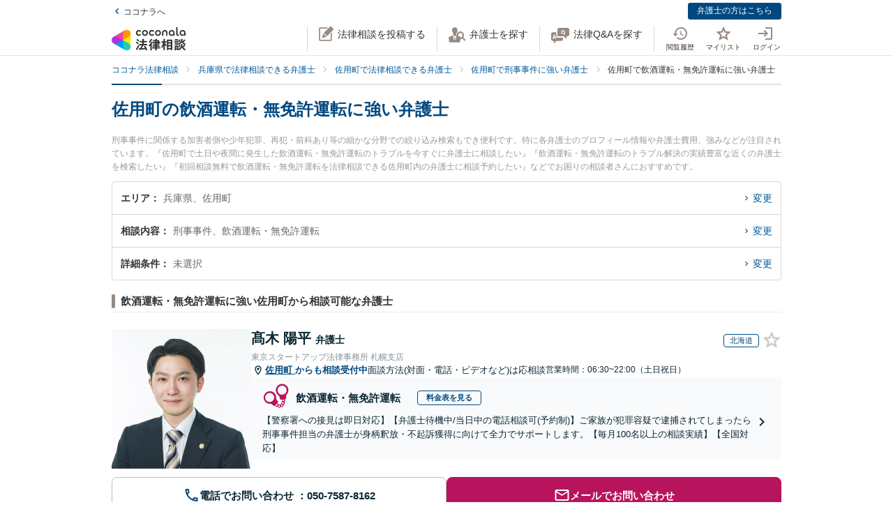

--- FILE ---
content_type: text/html; charset=utf-8
request_url: https://legal.coconala.com/search/result?city_id=285013&sub_category_id=209
body_size: 30687
content:
<!DOCTYPE html>
<html lang="ja">
  <head>
    <meta charset="utf-8">
<meta content="IE=edge" http-equiv="X-UA-Compatible">
<meta name="viewport" content="width=device-width, initial-scale=1.0, viewport-fit=cover">
<title>佐用町の飲酒運転・無免許運転に強い弁護士 | ココナラ法律相談</title>
<link rel="icon shortcut" type="image/x-icon" href="/assets/favicon.ico">
<link rel="icon shortcut" type="image/png" href="/assets/favicon.png">
<link rel="icon" type="image/svg+xml" href="/assets/favicon.svg" sizes="any">
<link rel="mask-icon" href="/assets/favicon.svg" color="black">
<link rel="apple-touch-icon" href="/assets/touch-icon-180x180.png" sizes="180x180">
<link rel="icon shortcut" type="image/png" href="/assets/touch-icon-192x192.png" sizes="192x192">
<meta name="description" content="刑事事件に関係する加害者側や少年犯罪、再犯・前科あり等の細かな分野での絞り込み検索もでき便利です。特に各弁護士のプロフィール情報や弁護士費用、強みなどが注目されています。『佐用町で土日や夜間に発生した飲酒運転・無免許運転のトラブルを今すぐに弁護士に相談したい』『飲酒運転・無免許運転のトラブル解決の実績豊富な近くの弁護士を検索したい』『初回相談無料で飲酒運転・無免許運転を法律相談できる佐用町内の弁護士に相談予約したい』などでお困りの相談者さんにおすすめです。">
<link rel="canonical" href="https://legal.coconala.com/search/result?city_id=285013&amp;sub_category_id=209">
<meta property="og:site_name" content="ココナラ法律相談">
<meta property="og:type" content="website">
<meta property="og:title" content="佐用町の飲酒運転・無免許運転に強い弁護士">
<meta property="og:url" content="https://legal.coconala.com/search/result?city_id=285013&amp;sub_category_id=209">
<meta property="og:image" content="https://legal.coconala.com/assets/images/common/og-03d1de8262.png">
<meta property="og:description" content="刑事事件に関係する加害者側や少年犯罪、再犯・前科あり等の細かな分野での絞り込み検索もでき便利です。特に各弁護士のプロフィール情報や弁護士費用、強みなどが注目されています。『佐用町で土日や夜間に発生した飲酒運転・無免許運転のトラブルを今すぐに弁護士に相談したい』『飲酒運転・無免許運転のトラブル解決の実績豊富な近くの弁護士を検索したい』『初回相談無料で飲酒運転・無免許運転を法律相談できる佐用町内の弁護士に相談予約したい』などでお困りの相談者さんにおすすめです。">
<meta property="og:locale" content="ja_JP">
<meta name="csrf-param" content="authenticity_token" />
<meta name="csrf-token" content="DDPy0RWej-hRw7bwyrRnyug5d_cqOvVPCZoVHilqlBD23H-YeFRr6gp26XXQq5HUSP_Lm9O7VEXkjFGbfHwmbA" />

    <link rel="stylesheet" href="/assets/stylesheets/legal-application-43d07433b7.css" media="all" />
    <link rel="stylesheet" href="/assets/stylesheets/v2/legal-application-a242433ee8.css" media="all" />
      <script src="https://www.gstatic.com/charts/loader.js"></script>

    
    
    
    
    
    <script>
      window.COCONALA_LEGAL = {
        coconalaRootPath: 'https://coconala.com',
        user: {
          isLoggedIn: false,
          coconalaUserId: null
        }
      };
    </script>
    <!-- Microsoft Clarity -->
    <script type="text/javascript">
      (function(c,l,a,r,i,t,y){
        c[a]=c[a]||function(){(c[a].q=c[a].q||[]).push(arguments)};
        t=l.createElement(r);t.async=1;t.src="https://www.clarity.ms/tag/"+i;
        y=l.getElementsByTagName(r)[0];y.parentNode.insertBefore(t,y);
      })(window, document, "clarity", "script", "qkbdjiqhyt");
    </script>
    <!-- Microsoft Clarity -->
  </head>
  <body class="legalPage  legal-search-Page result-Action">
    <script>
  window.dataLayer = window.dataLayer || [];
  window.dataLayer.push({
    'coconala_user_id': null,
    'lawyer_id': null,
    'client_uuid': '2f91c390-6689-40b2-96e8-57179d8fc149',
  });
</script>
<!-- Google Tag Manager -->
<noscript><iframe src="//www.googletagmanager.com/ns.html?id=GTM-WMWMHP"
height="0" width="0" style="display:none;visibility:hidden"></iframe></noscript>
<script>(function(w,d,s,l,i){w[l]=w[l]||[];w[l].push({'gtm.start':
new Date().getTime(),event:'gtm.js'});var f=d.getElementsByTagName(s)[0],
j=d.createElement(s),dl=l!='dataLayer'?'&l='+l:'';j.async=true;j.src=
'//www.googletagmanager.com/gtm.js?id='+i+dl;f.parentNode.insertBefore(j,f);
})(window,document,'script','dataLayer','GTM-WMWMHP');
</script>
<!-- End Google Tag Manager -->

    <noscript class="noscript">JavaScriptを有効にしてください</noscript>
    
      <header
  id="vue__page-header"
  class="pageHeader "
  data-vue-app="page-header"
>
  <div class="pageHeader__sub">
    <div class="pageHeader__goPortal">
      <a href="https://coconala.com">
        <i class="icon entypo-icon-left-open"></i>ココナラへ
</a>    </div>
    <ul class="pageHeader__subLinkList">
      <li class="pageHeader__subLinkListItem">
        <a class="Button Button--primary -mini" href="/lawyer/about">弁護士の方はこちら</a>
      </li>
    </ul>
  </div>
  <div class="pageHeader__main">
    <div class="pageHeader__mainInner">
      <div class="pageHeader__logo">
        <a href="/">
          <svg width="106" height="34" viewbox="0 0 106 34" fill="none" xmlns="http://www.w3.org/2000/svg"><title>ココナラ法律相談</title>
<g clip-path="url(#a)"><path d="M16.383 18.523H5.46l-2.73 4.72 16.382 9.442 2.73-4.72-5.46-9.442z" fill="#009DFF"></path><path d="M21.844 27.964h5.46V9.081h-5.46l-5.461 9.442 5.46 9.441z" fill="#FFEA00"></path><path d="M5.46 18.523l-2.73-4.721L19.113 4.36l2.73 4.72-5.46 9.443H5.46z" fill="#E49"></path><path d="M0 18.523a5.458 5.458 0 0 0 5.46 5.451c1.022 0 2.447-.55 3.267-1.041l7.656-4.41-7.656-4.41c-.82-.486-2.245-1.042-3.266-1.042A5.458 5.458 0 0 0 0 18.523z" fill="#B033DD"></path><path d="M24.574 32.685a5.448 5.448 0 0 0 1.999-7.446c-.508-.884-1.704-1.843-2.534-2.306l-7.656-4.41v8.825c-.011.949.224 2.459.732 3.342a5.463 5.463 0 0 0 7.46 1.995z" fill="#2CB"></path><path d="M24.574 4.36a5.468 5.468 0 0 0-7.46 1.995c-.507.883-.742 2.393-.731 3.342v8.826l7.656-4.41c.83-.464 2.026-1.423 2.534-2.306a5.448 5.448 0 0 0-1.999-7.447z" fill="#F90"></path></g><path d="M47.783 12.46c-1.228 0-2.245-.393-3.05-1.182-.806-.788-1.208-1.798-1.207-3.03 0-1.228.402-2.24 1.206-3.036.804-.795 1.821-1.192 3.051-1.19 1.241 0 2.26.394 3.06 1.183.798.79 1.197 1.804 1.197 3.044 0 1.23-.399 2.24-1.198 3.03-.798.789-1.818 1.183-3.059 1.182zm-1.621-2.562a2.343 2.343 0 0 0 3.248 0 2.478 2.478 0 0 0 0-3.305 2.364 2.364 0 0 0-3.248 0 2.482 2.482 0 0 0 0 3.305zM66.46 12.46c-1.23 0-2.248-.393-3.052-1.182-.804-.788-1.206-1.798-1.206-3.03 0-1.228.402-2.24 1.206-3.036.804-.795 1.821-1.192 3.051-1.19 1.24 0 2.26.394 3.06 1.183.798.79 1.197 1.804 1.197 3.044 0 1.23-.4 2.24-1.198 3.03-.798.789-1.818 1.183-3.059 1.182zm-1.625-2.562a2.343 2.343 0 0 0 3.248 0 2.478 2.478 0 0 0 0-3.305 2.365 2.365 0 0 0-3.248 0 2.482 2.482 0 0 0 0 3.305zm30.591.667a.952.952 0 0 1-.628-.194.656.656 0 0 1-.237-.536v-9.6A.236.236 0 0 0 94.325 0h-1.502a.236.236 0 0 0-.236.236v9.73c0 .735.225 1.334.67 1.785.445.45 1.05.67 1.798.67a3.72 3.72 0 0 0 1.442-.327.235.235 0 0 0 .142-.268l-.222-1.207a.238.238 0 0 0-.302-.182 2.473 2.473 0 0 1-.689.128zM72.252 7.918c0-1.21.362-2.161 1.088-2.855.725-.693 1.671-1.04 2.838-1.041 1.157 0 2.1.347 2.83 1.041.73.695 1.095 1.646 1.096 2.855v4.155a.237.237 0 0 1-.237.236h-1.498a.236.236 0 0 1-.236-.236V7.971c0-.642-.182-1.138-.544-1.49a2.143 2.143 0 0 0-2.822 0c-.364.352-.545.85-.544 1.49v4.1a.237.237 0 0 1-.237.236h-1.499a.236.236 0 0 1-.235-.236V7.918zm13.586 4.542a3.837 3.837 0 0 1-2.877-1.198c-.773-.799-1.16-1.803-1.16-3.013s.408-2.22 1.223-3.029c.814-.799 1.847-1.198 3.098-1.198 1.208 0 2.215.389 3.019 1.167.804.779 1.206 1.757 1.206 2.934v3.945a.236.236 0 0 1-.236.236h-1.354a.236.236 0 0 1-.235-.236v-1.09c-.611.989-1.506 1.483-2.684 1.483zm1.876-2.562a2.449 2.449 0 0 0 0-3.297 2.354 2.354 0 0 0-3.257 0 2.422 2.422 0 0 0 0 3.297 2.354 2.354 0 0 0 3.257 0zm13.777 2.562a3.843 3.843 0 0 1-2.878-1.198c-.772-.799-1.158-1.803-1.158-3.013s.407-2.22 1.22-3.029c.816-.799 1.848-1.198 3.099-1.198 1.208 0 2.215.389 3.02 1.167.805.779 1.207 1.757 1.206 2.934v3.945a.235.235 0 0 1-.237.236h-1.356a.235.235 0 0 1-.236-.236v-1.09c-.609.989-1.503 1.483-2.68 1.483zm1.868-2.562a2.445 2.445 0 0 0 0-3.297 2.353 2.353 0 0 0-3.256 0 2.426 2.426 0 0 0 0 3.297 2.352 2.352 0 0 0 3.256 0zm-63.189.292a2.161 2.161 0 0 1-1.223.362 2.027 2.027 0 0 1-1.544-.654 2.515 2.515 0 0 1 0-3.297 2.032 2.032 0 0 1 1.544-.654 2.14 2.14 0 0 1 1.23.362c.176.118.331.263.461.43a.235.235 0 0 0 .32.043l1.239-.868a.235.235 0 0 0 .053-.337 3.924 3.924 0 0 0-.637-.655 4.062 4.062 0 0 0-2.65-.9c-1.208 0-2.207.4-2.996 1.198-.788.8-1.182 1.809-1.181 3.029 0 1.222.393 2.229 1.181 3.022.788.792 1.787 1.19 2.997 1.19a4.077 4.077 0 0 0 2.655-.891 3.8 3.8 0 0 0 .645-.66.239.239 0 0 0-.054-.336l-1.24-.868a.234.234 0 0 0-.318.044 2.02 2.02 0 0 1-.483.44zm18.676 0a2.16 2.16 0 0 1-1.222.362 2.027 2.027 0 0 1-1.545-.654 2.515 2.515 0 0 1 0-3.297 2.032 2.032 0 0 1 1.545-.654c.437-.008.866.119 1.23.362.175.118.33.262.46.429a.235.235 0 0 0 .318.044l1.241-.868a.237.237 0 0 0 .054-.337 3.888 3.888 0 0 0-.64-.656 4.06 4.06 0 0 0-2.647-.9c-1.21 0-2.209.4-2.996 1.2-.788.798-1.182 1.808-1.182 3.028 0 1.222.394 2.229 1.182 3.022.788.792 1.786 1.19 2.996 1.19a4.076 4.076 0 0 0 2.648-.891c.24-.193.458-.415.645-.66a.238.238 0 0 0-.055-.337l-1.238-.867a.235.235 0 0 0-.319.044c-.134.172-.294.32-.475.44zM39.717 26.493c0-.442-1.188-1.12-1.381-1.12-.235 0-.318.236-.346.346-.649 1.41-1.961 3.939-2.956 5.169-.014.028-.028.041-.055.07-.083.11-.18.248-.18.4 0 .138.138.332.801.857l.042.041c.511.415.773.608.912.608.193 0 .317-.193.317-.359 0-.07-.013-.152-.027-.221-.014-.07-.028-.124-.028-.18 0-.124.11-.304.194-.442.041-.055 2.707-4.671 2.707-5.169z" fill="#333"></path><path d="M50.465 24.02c-.345 0-.704.013-1.05.013-.345.014-.704.014-1.05.014h-1.754c-.29 0-.373-.083-.373-.373v-1.659c0-.29.083-.373.373-.373h1.478c.318 0 .65.014.953.028.318.014.636.027.967.027.097 0 .249-.013.346-.11.138-.138.138-.373.138-.802v-.166c0-.428 0-.65-.138-.801-.097-.097-.249-.11-.36-.11-.234 0-.524.013-.828.013-.36.014-.719.014-1.078.014h-1.478c-.29 0-.373-.083-.373-.373v-.898c0-.54.028-.733.138-.843l.055-.042c.11-.083.235-.166.235-.346 0-.303-.317-.345-.483-.359h-.028c-.318-.041-1.395-.152-1.644-.152-.304 0-.456.125-.456.373 0 .056 0 .139.014.208.055.373.055.843.055 1.313v.718c0 .29-.083.373-.373.373H42.55c-.345 0-.718-.014-1.063-.014-.304-.013-.594-.013-.843-.013-.11 0-.263.014-.373.124-.138.138-.138.373-.138.746v.221c0 .401 0 .636.138.788.11.11.262.125.36.125.317 0 .635-.014.952-.028a21.7 21.7 0 0 1 .954-.028h1.201c.29 0 .373.083.373.373v1.659c0 .29-.082.373-.373.373h-1.574c-.346 0-.705-.014-1.05-.014-.346-.014-.705-.014-1.05-.014-.152 0-.318.014-.428.125-.139.138-.139.373-.139.774v.138c0 .4 0 .622.139.76.11.11.276.124.442.124.345 0 .704-.013 1.05-.013.345-.014.704-.014 1.05-.014h.621c.221.027.221.124.221.166 0 .041-.014.069-.027.11l-.014.014c-.594 1.354-1.133 2.419-1.852 3.787-.138.262-.234.318-.566.345-.262.042-.525.042-.787.042-.47 0-.788 0-.788.4 0 .208.249 1.065.318 1.258.152.525.221.788.553.788.22 0 .29-.138.359-.249l.027-.055c.07-.166.097-.166.125-.166l.801-.07c2.252-.193 4.586-.386 6.866-.69h.124c.207 0 .304.069.4.304.084.221.18.428.236.58l.027.07c.18.456.263.663.594.663.304 0 1.575-.429 1.575-.926 0-.47-1.506-3.428-1.52-3.455-.276-.525-.732-1.3-1.063-1.742a.486.486 0 0 0-.415-.234c-.234 0-1.547.373-1.547.856 0 .125.194.484.829 1.562l.028.055c.014.028.041.07.055.11.041.084.124.208.124.264 0 .124-.124.151-.193.165a93.6 93.6 0 0 1-3.868.346c-.166 0-.166-.07-.166-.11 0 0 .014-.014.014-.028.014-.014.014-.042.027-.056a68.614 68.614 0 0 0 1.575-2.985l.194-.387c.027-.041.041-.055.152-.069.428 0 .47-.235.47-.332 0-.138-.084-.235-.194-.304h2.86c.345 0 .704.014 1.05.014.345.014.704.014 1.05.014.151 0 .317-.014.442-.124.138-.138.138-.36.138-.76v-.139c0-.4 0-.635-.138-.774-.097-.11-.222-.138-.429-.138zM35.96 18.685l.041.027c.594.387 1.478 1.01 1.672 1.203.22.207.65.497.801.497.47 0 1.133-1.008 1.133-1.271 0-.18-.124-.304-.221-.4a30.778 30.778 0 0 0-1.216-.9c-.995-.787-1.285-.87-1.423-.87-.428 0-1.119 1.064-1.119 1.3-.014.22.152.317.332.414zm-.87 3.869c.027.028.068.042.11.07.704.47 1.368.953 1.975 1.464.028.028.056.042.097.083.138.11.29.235.442.235.47 0 1.092-1.022 1.092-1.285 0-.249-.429-.608-1.147-1.147a.867.867 0 0 1-.152-.11c-.014-.014-1.312-1.01-1.644-1.01-.387 0-1.078.968-1.078 1.3 0 .207.139.29.304.4zm34.08-1.547c-.11 0-.22 0-.318.013-.096 0-.193.014-.29.014-.262 0-.345-.083-.345-.373-.014-.249 0-.497 0-.732 0-.166.014-.332.014-.498 0-.815-.415-.981-1.023-.981-.207 0-.4.014-.594.014-.193.014-.373.014-.552.014h-1.009c-.276 0-.359-.083-.373-.36v-.055c.014-.304.028-.428.166-.54a.3.3 0 0 0 .07-.04c.096-.056.22-.139.22-.305 0-.304-.359-.345-.525-.359h-.069c-.138 0-.317-.014-.497-.027a15.69 15.69 0 0 0-1.05-.042c-.11 0-.456 0-.456.36 0 .027 0 .068.014.11 0 .027.014.055.014.083 0 .083.014.166.014.262.013.208.027.415.027.595-.014.248-.096.331-.359.331h-.94c-.262 0-.524-.014-.787-.014-.262-.013-.539-.013-.815-.013-.497 0-.497.318-.497.898 0 .622 0 .898.525.898.276 0 .538-.014.801-.014.249-.013.511-.013.774-.013h1.008c.235 0 .304.083.304.304v.235c0 .207-.083.29-.304.29h-.967c-.331 0-.663-.014-.98-.014-.319-.014-.664-.014-.995-.014-.125 0-.401 0-.512.263v.014c-.013 0-.027-.014-.041-.014-.235-.11-1.382-.594-1.575-.594-.249 0-.345.193-.414.359l-.014.014c-.718 1.492-2.059 3.358-3.33 4.643l-.027.028c-.11.11-.276.276-.276.47 0 .373.856 1.23 1.215 1.23.249 0 .58-.332.884-.677l.014-.014c.028-.028.042-.042.056-.042.013 0 .041 0 .041.097v3.538c0 .36-.014.732-.014 1.092-.014.345-.014.719-.014 1.064 0 .691.36.691 1.064.691.69 0 1.036 0 1.036-.691 0-.346-.014-.719-.014-1.064-.014-.36-.014-.719-.014-1.092V25.65c0-.47.014-.635.125-.705l.027-.013c.139-.07.277-.139.277-.332 0-.346-.346-.373-.498-.387h-.027c-.042-.014-.055-.014-.055-.028v-.014l.013-.013c.512-.802.857-1.382 1.078-1.783.18-.36.22-.373.414-.415h.014v.07c0 .51.028.815.553.815.331 0 .677-.014.994-.014.332-.014.663-.014.995-.014h.967c.235 0 .304.07.304.304v.235c0 .207-.083.29-.304.29H61.31c-.263 0-.525-.014-.788-.014-.262-.013-.539-.013-.815-.013-.497 0-.497.317-.497.94 0 .635 0 .925.525.925.276 0 .538-.014.801-.014.249-.013.511-.013.774-.013h1.008c.235 0 .304.083.304.304v.124c0 .235-.083.304-.304.304H61.2c-.331 0-.663-.014-.995-.014-.331-.013-.663-.013-.994-.013-.553 0-.553.345-.553.925v.056c0 .345 0 .58.138.732.083.083.221.125.415.125.331 0 .677-.014.994-.028.332-.014.663-.028.995-.028h1.12c.234 0 .303.083.303.304v.166c0 .235-.083.304-.304.304H60.44c-.331 0-.663-.014-.994-.014-.332-.013-.663-.013-.995-.013-.553 0-.553.331-.553.926 0 .58 0 .926.553.926.331 0 .677-.014.995-.014.331-.014.663-.014.994-.014h1.81c.304 0 .36.124.36.332.013.331 0 .663-.015.98-.014.25-.014.498-.014.747 0 .705.346.705 1.092.705.704 0 1.064 0 1.064-.691 0-.249-.014-.498-.014-.746-.014-.332-.028-.664-.014-1.01 0-.248.097-.33.36-.33h2.099c.318 0 .65.013.967.013.332.014.663.014 1.008.014.194 0 .332-.042.415-.125.138-.138.138-.359.138-.732v-.125c0-.359 0-.58-.138-.732-.083-.083-.221-.124-.415-.124-.331 0-.676.014-1.008.014-.318.013-.65.013-.967.013h-2.169c-.235 0-.304-.069-.304-.304v-.166c0-.235.07-.304.304-.304h1.34c.332 0 .663.014.995.028.331.014.663.028 1.008.028.553 0 .553-.304.553-.926 0-.595 0-.926-.539-.926-.345 0-.69.014-1.022.014-.318.013-.663.013-.995.013h-1.34c-.235 0-.304-.069-.304-.304v-.124c0-.235.07-.304.304-.304h1.078c.18 0 .373 0 .566.014.193 0 .4.014.594.014.608 0 1.008-.166 1.008-.954 0-.18 0-.346-.013-.525a6.982 6.982 0 0 1 0-.76c0-.277.083-.36.345-.373.097 0 .194 0 .29.013.11 0 .207.014.318.014.193 0 .332-.041.414-.124.139-.138.139-.373.139-.719v-.124c0-.36 0-.58-.139-.733-.11-.138-.234-.18-.428-.18zm-2.873-.25c0 .18-.11.291-.29.291h-1.023c-.193 0-.304-.11-.304-.29v-.235a.29.29 0 0 1 .304-.304h1.023c.18 0 .29.124.29.304v.235zm-1.617 2.35a.29.29 0 0 1 .304-.304h1.023c.18 0 .29.125.29.304v.235c0 .18-.11.29-.29.29h-1.023c-.193 0-.304-.11-.304-.29v-.235zm-10.153-.871c.732 0 3.246-3.952 3.274-3.98.152-.248.166-.262.331-.29.235-.041.373-.166.373-.345 0-.25-.276-.346-.566-.443l-.152-.055c-.511-.193-1.009-.387-1.188-.387-.221 0-.304.18-.36.29l-.013.014c-.525 1.023-1.727 2.667-2.584 3.51l-.055.056c-.138.124-.276.276-.276.483 0 .429.898 1.148 1.216 1.148zM86.99 19.5c.015-.276.015-.553.015-.83 0-.746-.249-.994-1.009-.994-.193 0-.4 0-.608.014-.207 0-.4.013-.594.013h-3.37c-.208 0-.415 0-.622-.013-.207 0-.414-.014-.622-.014-.718 0-.967.262-.967.995 0 .276 0 .567.014.843 0 .276.014.539.014.801v9.827c0 .345-.014.704-.014 1.05-.014.345-.014.705-.014 1.05 0 .636.36.636 1.064.636.705 0 1.022 0 1.022-.636v-.235c0-.22.07-.29.29-.29h3.067c.221 0 .29.07.29.29v.29c0 .194.042.318.139.415.152.152.4.166.773.166h.125c.69 0 1.036 0 1.036-.622 0-.36-.014-.719-.014-1.064a26.655 26.655 0 0 1-.014-1.05v-9.827a8.034 8.034 0 0 1 0-.815zm-5.373 3.939h2.956c.235 0 .346.11.373.36v1.409c-.027.249-.138.36-.373.387h-2.942c-.249-.028-.36-.152-.387-.387v-1.396c.041-.332.235-.373.373-.373zm3.343-2.211c-.027.262-.124.359-.373.386h-2.942c-.263-.027-.36-.138-.387-.386v-1.203c.028-.248.152-.36.373-.4h2.942c.249.027.36.138.387.386v1.217zm-3.343 6.191h2.943c.248.028.359.138.386.387v1.63c-.027.25-.138.36-.373.388h-2.942c-.249-.028-.36-.152-.387-.387v-1.631c.028-.249.152-.36.373-.387zm-3.011-1.838l-.028-.028a24.141 24.141 0 0 1-2.183-2.722c-.083-.11-.097-.166-.097-.318.014-.276.111-.373.373-.373h.18c.276 0 .566.014.815.027.207.014.415.028.58.028.166 0 .29-.041.373-.124.152-.152.152-.415.152-.83v-.151c0-.429 0-.678-.152-.83-.11-.11-.276-.124-.386-.124-.18 0-.374.014-.58.014-.25.014-.512.014-.802.014h-.18c-.276 0-.373-.097-.373-.374v-1.368c0-.442.014-.801.152-.912a.108.108 0 0 0 .056-.055c.096-.083.18-.152.18-.304 0-.304-.319-.346-.484-.36h-.028c-.262-.041-1.299-.152-1.547-.152-.36 0-.428.208-.428.374 0 .055 0 .124.013.193.056.373.056.788.056 1.202v1.369c0 .29-.083.373-.373.373h-.36c-.276 0-.552-.014-.8-.014-.208-.014-.415-.014-.581-.014-.11 0-.276.014-.387.125-.152.151-.152.4-.152.829v.152c0 .428 0 .677.152.829.083.083.208.124.373.124.166 0 .373-.014.58-.027.25-.014.54-.028.816-.028h.041c.262 0 .262.152.262.221v.042c0 .027-.013.055-.013.082-.401 1.3-1.23 3.704-2.376 5.404-.125.166-.29.415-.29.636 0 .442.815 1.12 1.215 1.12.263 0 .373-.18.456-.319l.041-.069c.622-1.008.981-1.88 1.396-3.026v3.662c0 .429-.014.87-.014 1.3-.014.414-.014.842-.014 1.27 0 .664.373.664 1.036.664.705 0 1.064 0 1.064-.69 0-.43-.014-.858-.028-1.286a37.97 37.97 0 0 1-.027-1.272v-4.312l.027.028c.249.4.58.816.967 1.271.07.097.221.305.456.305.387 0 1.133-.76 1.133-1.161 0-.138-.152-.29-.262-.415zm18.801-.249a.795.795 0 0 1-.138-.027 1.547 1.547 0 0 0-.304-.055c-.29 0-.359.234-.414.4l-.014.056c-.124.428-.387 1.257-.76 1.893l-.041.083c-.056.097-.11.193-.11.318 0 .552 1.229.718 1.367.718.249 0 .373-.166.47-.331a20 20 0 0 0 .718-1.783c.083-.276.124-.346.304-.373.22-.056.276-.18.276-.263 0-.235-.331-.387-1.257-.608l-.097-.028zm1.451-4.505c-.705.981-1.81 1.866-2.984 2.363l-.055.028c-.152.055-.304.124-.387.249.014-.111.014-.25.014-.429V22.9c0-.346 0-.553-.138-.677-.083-.083-.208-.125-.387-.125-.11 0-.263 0-.429.014-.234.014-.51.028-.773.028h-1.547c-.263 0-.54-.014-.774-.028-.18-.014-.318-.014-.428-.014-.18 0-.304.042-.387.125-.138.138-.138.345-.138.677v.138c0 .346 0 .567.138.705.083.083.207.124.387.124.096 0 .234 0 .4-.014.235-.013.511-.027.802-.027h1.547c.276 0 .552.014.787.027.166.014.318.014.415.014.18 0 .304-.041.386-.124.028-.028.042-.055.07-.083v.014c0 .4.828 1.41 1.243 1.41.594 0 3.08-1.742 3.896-3.483.027-.042.041-.055.082-.055.028 0 .042 0 .097.069.553 1.078 1.409 1.99 2.805 2.985l.11.069c.608.442 1.036.705 1.243.705.456 0 1.147-.982 1.147-1.368 0-.18-.124-.277-.318-.374-1.285-.787-2.569-1.644-3.357-2.777.346.248.857.414 1.023.414.234 0 .386-.18.497-.318l.041-.055c.539-.622.981-1.285 1.299-1.783.097-.152.124-.152.318-.207.221-.055.276-.194.276-.29 0-.221-.249-.318-.415-.387l-.041-.014c-.069-.028-.193-.083-.345-.138-.47-.208-.843-.36-1.009-.36-.207 0-.29.166-.345.277a13.71 13.71 0 0 1-1.34 1.907c-.166.166-.249.304-.276.428a3.86 3.86 0 0 1-.373-.967 1.665 1.665 0 0 1-.056-.442c0-.042 0-.11.014-.139v-.04c0-.167 0-.319.014-.485 0-.166.014-.331.014-.47.014-.138.027-.152.096-.193l.014-.014c.111-.069.29-.18.29-.345 0-.277-.304-.318-.511-.346-.041 0-.083-.014-.124-.014-.069 0-.207-.014-.373-.027-.359-.028-.801-.07-.939-.07-.415 0-.47.29-.47.512v.166c.014 1.16.014 2.335-.746 3.372zm-7.888-1.852c.207 0 .428-.014.635-.014.207-.014.428-.014.65-.014h1.436c.207 0 .428.014.635.014.208.014.429.014.65.014.18 0 .304-.042.387-.125.138-.138.138-.345.138-.677v-.069c0-.553 0-.884-.539-.884-.166 0-.36.014-.566.014-.221.013-.456.013-.691.013h-1.437c-.235 0-.47-.014-.69-.014-.208-.013-.387-.013-.567-.013-.193 0-.318.041-.4.124-.139.138-.139.346-.139.691v.125c0 .345 0 .552.138.677.056.096.18.138.36.138z" fill="#333"></path><path d="M104.701 25.526c-.455-.18-.746-.29-.87-.29-.193 0-.276.18-.331.276-.208.414-.829 1.258-1.189 1.672l-.041.041c-.138.166-.276.305-.276.484 0 .028 0 .056.014.07-.194-.388-.332-.816-.456-1.341l-.014-.07c-.014-.124-.028-.234-.028-.359 0-.18.014-.359.014-.539.014-.18.014-.373.014-.552 0-.111 0-.125.124-.208l.028-.014c.083-.069.235-.18.235-.331 0-.277-.332-.318-.567-.346-.041 0-.083-.014-.124-.014-.18-.013-1.05-.096-1.23-.096-.414 0-.47.262-.47.483 0 1.77-.082 3.04-1.27 4.602-.65.871-1.63 1.687-2.625 2.198-.041.028-.11.055-.166.11 0-.165-.014-.317-.014-.483v-2.032c0-.152 0-.29.014-.428 0-.138.014-.277.014-.401 0-.677-.262-.954-.898-.954-.124 0-.249.014-.36.014-.123.014-.234.014-.344.014H91.95c-.125 0-.25-.014-.36-.014-.11-.014-.234-.014-.359-.014-.773 0-.884.512-.884.954 0 .138 0 .276.014.415 0 .138.014.276.014.414v2.53c0 .22-.014.428-.014.649-.014.221-.014.442-.014.663 0 .125.014.277.124.387.125.125.332.138.65.138h.193c.36 0 .566 0 .69-.124.111-.11.125-.276.125-.428v-.125c0-.262 0-.276.36-.276h1.063c.11 0 .152.055.221.22l.014.029c.083.234.331.276.843.276.594 0 .897-.028.897-.567v-.138c.277.456.87.968 1.188.968.208 0 .58-.263.719-.36 1.326-.898 2.293-1.81 3.025-3.524.028-.069.056-.069.083-.069.028 0 .055.028.097.083.691 1.271 1.602 2.322 2.887 3.317.373.304.857.663 1.119.663.484 0 1.326-.94 1.326-1.354 0-.194-.207-.318-.386-.415-1.092-.69-1.838-1.299-2.556-2.114-.401-.443-.691-.83-.912-1.216.276.345.995.663 1.216.663.235 0 .373-.138.497-.277a17.9 17.9 0 0 0 1.257-1.74c.097-.153.097-.167.263-.18.221-.028.331-.166.331-.305 0-.166-.138-.304-.387-.387a4.52 4.52 0 0 0-.594-.248zm-10.927 3.538v1.064c-.028.248-.138.36-.373.387h-.884c-.249-.028-.36-.139-.387-.387v-1.05c.028-.263.138-.374.373-.374h.898c.235 0 .345.097.373.36zm-2.058-7.684h2.403c.249 0 .511.014.76.014.249.013.497.013.732.013.346 0 .498-.11.54-.359.027-.07.054-.07.082-.07.014 0 .028.015.055.015.138.069.608.29.884.29.194 0 .346-.097.456-.29a17.29 17.29 0 0 0 .76-1.838l.014-.042c.083-.235.124-.4.207-.428.249-.042.4-.166.4-.346 0-.304-.414-.414-1.022-.566-.18-.056-.594-.152-.773-.152-.304 0-.36.22-.415.373l-.013.055a10.528 10.528 0 0 1-.65 1.824c-.11-.22-.331-.22-.483-.22-.249 0-.498 0-.76.013-.249 0-.497.014-.746.014h-2.404c-.248 0-.497 0-.746-.014-.248 0-.51-.014-.76-.014-.552 0-.552.304-.552.87v.07c0 .346 0 .567.138.691.083.083.221.124.428.124.249 0 .511-.014.76-.014.194-.013.456-.013.705-.013z" fill="#333"></path><path d="M94.907 24.572c-.097 0-.249 0-.415.014a13.92 13.92 0 0 1-.787.027h-1.547c-.25 0-.525-.013-.76-.027-.18-.014-.332-.014-.442-.014-.18 0-.304.041-.387.124-.138.139-.138.346-.124.664v.124c0 .332 0 .54.138.677.083.083.207.125.4.125.138 0 .304-.014.47-.014.207-.014.456-.028.705-.028h1.547c.262 0 .47.014.69.014.18.014.346.014.512.014.538 0 .538-.332.538-.87 0-.485 0-.83-.538-.83z" fill="#333"></path><defs><clippath id="a"><path fill="#fff" transform="translate(0 3.63)" d="M0 0h27.305v29.787H0z"></path></clippath></defs></svg>
</a>      </div>
      <ul class="pageHeader__actionList">
        <li class="pageHeader__actionListItem -pc">
          <a title="法律相談を投稿する" @click="showLoginModalIfNotLoggedIn" href="https://legal.coconala.com/consults">
            <i class="pageHeader__actionIcon legal-coconala-icon -new-post"></i><!--
            --><span class="pageHeader__actionText">法律相談を投稿する</span>
</a>        </li>
        <li class="pageHeader__actionListItem -pc">
          <a title="弁護士を探す" href="/search">
            <i class="pageHeader__actionIcon legal-coconala-icon -search-lawyer"></i><!--
            --><span class="pageHeader__actionText">弁護士を探す</span>
</a>        </li>
        <li class="pageHeader__actionListItem -pc">
          <a title="相談を探す" href="/bbses">
            <i class="pageHeader__actionIcon legal-coconala-icon -qa"></i><!--
            --><span class="pageHeader__actionText">法律Q&amp;Aを探す</span>
</a>        </li>
        <li class="pageHeader__actionListItem">
          <ul class="pageHeader__navList">
            <li class="pageHeader__navItem -sp">
              <a @click="showLoginModalIfNotLoggedIn" class="pageHeader__iconButton" href="https://legal.coconala.com/consults">
                <i class="pageHeader__actionIcon legal-coconala-icon -new-post"></i>
                <div class="pageHeader__navItemText">投稿する</div>
</a>            </li>
            <li class="pageHeader__navItem -sp">
              <div class="pageHeader__iconButton -searchMenu">
                <i class="pageHeader__actionIcon legal-coconala-icon -magnify"></i>
                <div class="pageHeader__navItemText">探す</div>
                <div class="pageHeader__searchMenu">
                  <ul class="pageHeader__searchMenuList">
                    <li class="pageHeader__searchMenuListItem">
                      <a href="/search">弁護士を探す</a>
                    </li>
                    <li class="pageHeader__searchMenuListItem">
                      <a href="/bbses">法律Q&amp;Aを探す</a>
                    </li>
                  </ul>
                </div>
              </div>
            </li>
            <li class="pageHeader__navItem">
              <a rel="nofollow" class="pageHeader__iconButton" href="/lawyer_view_history">
                <i class="pageHeader__actionIcon legal-coconala-icon -history"></i>
                <div class="pageHeader__navItemText">閲覧履歴</div>
</a>            </li>
            <li class="pageHeader__navItem">
              <a rel="nofollow" class="pageHeader__iconButton" href="/mylisted_lawyers">
                <i class="pageHeader__actionIcon legal-coconala-icon -star-outline"></i>
                <div class="pageHeader__navItemText">マイリスト</div>
</a>            </li>
              <li class="pageHeader__navItem">
                <a rel="nofollow" class="pageHeader__iconButton" href="https://coconala.com/login?redirect_to=https%3A%2F%2Flegal.coconala.com%2Fsearch%2Fresult%3Fcity_id%3D285013%26sub_category_id%3D209">
                  <i class="pageHeader__actionIcon legal-coconala-icon -login"></i>
                  <div class="pageHeader__navItemText">ログイン</div>
</a>              </li>
          </ul>
        </li>
      </ul>
    </div>
  </div>
</header>

      <div class="l-container page-column1">
        <div class="l-container__inner">
          <div data-vue-app="content-header">
  <flash-message-vue
    :flash="[]"
  ></flash-message-vue>
  <login-modal-vue
    registration-path="https://coconala.com/register?redirect_to=https%3A%2F%2Flegal.coconala.com%2Fconsults"
    login-path="https://coconala.com/login?redirect_to=https%3A%2F%2Flegal.coconala.com%2Fconsults"
  >
  </login-modal-vue>
</div>

            <div data-vue-app="breadcrumbs">
              <nav v-html="html" v-if="!!html" v-cloak></nav>
              <breadcrumbs-vue :links="links" v-else-if="!!links.length" v-cloak></breadcrumbs-vue>
              <nav v-else>
                      <ol class="Breadcrumbs" v-if="!links.length">
          <li>
              <a class="Breadcrumbs__link" href="/">
                <span>ココナラ法律相談</span>
</a>          </li>
          <li>
              <a class="Breadcrumbs__link" href="/search/result?prefecture_id=28">
                <span>兵庫県で法律相談できる弁護士</span>
</a>          </li>
          <li>
              <a class="Breadcrumbs__link" href="/search/result?city_id=285013">
                <span>佐用町で法律相談できる弁護士</span>
</a>          </li>
          <li>
              <a class="Breadcrumbs__link" href="/search/result?category_id=7&amp;city_id=285013">
                <span>佐用町で刑事事件に強い弁護士</span>
</a>          </li>
          <li>
              <span class="Breadcrumbs-current" >佐用町で飲酒運転・無免許運転に強い弁護士</span>
          </li>
      </ol>

              </nav>
            </div>
          <div
  class="l-main is-right -no-padding"
  data-vue-app="search/result"
  data-initial-selected-entity="{&quot;prefecture&quot;:{&quot;id&quot;:28,&quot;name&quot;:&quot;兵庫県&quot;},&quot;city&quot;:{&quot;id&quot;:285013,&quot;name&quot;:&quot;佐用町&quot;},&quot;cities&quot;:[{&quot;id&quot;:285013,&quot;name&quot;:&quot;佐用町&quot;}],&quot;station&quot;:null,&quot;stations&quot;:[],&quot;category&quot;:{&quot;id&quot;:7,&quot;name&quot;:&quot;刑事事件&quot;},&quot;sub_category&quot;:{&quot;id&quot;:209,&quot;name&quot;:&quot;飲酒運転・無免許運転&quot;},&quot;sub_categories&quot;:[{&quot;id&quot;:209,&quot;name&quot;:&quot;飲酒運転・無免許運転&quot;}],&quot;offer&quot;:null,&quot;offers&quot;:[],&quot;office_features&quot;:[]}"
>
  <search-loader-vue v-if="isSearching"></search-loader-vue>
  <section class="searchResultIndex">
    <div class='searchResultIndex__searchPanelWrapper'>
      <h1
        class="Heading Heading--primary -with-border"
        v-text="searchTitle || '佐用町の飲酒運転・無免許運転に強い弁護士'"
      >
        佐用町の飲酒運転・無免許運転に強い弁護士
      </h1>

        <div class="searchResultIndex__description" v-if="!result">
          <div class="l-main__searched">
            <div class="l-main__searchedText">
              <span><p>刑事事件に関係する加害者側や少年犯罪、再犯・前科あり等の細かな分野での絞り込み検索もでき便利です。特に各弁護士のプロフィール情報や弁護士費用、強みなどが注目されています。『佐用町で土日や夜間に発生した飲酒運転・無免許運転のトラブルを今すぐに弁護士に相談したい』『飲酒運転・無免許運転のトラブル解決の実績豊富な近くの弁護士を検索したい』『初回相談無料で飲酒運転・無免許運転を法律相談できる佐用町内の弁護士に相談予約したい』などでお困りの相談者さんにおすすめです。</p></span>
            </div>
          </div>
        </div>

      <div class="searchResultIndex__searchPanel -top">
        <search-panel-vue
          :master="{
            genders: [{&quot;key&quot;:&quot;man&quot;,&quot;value&quot;:0,&quot;text&quot;:&quot;男性&quot;},{&quot;key&quot;:&quot;woman&quot;,&quot;value&quot;:1,&quot;text&quot;:&quot;女性&quot;}],
            offers: [{&quot;id&quot;:1,&quot;name&quot;:&quot;法テラス利用可&quot;},{&quot;id&quot;:2,&quot;name&quot;:&quot;カード利用可&quot;},{&quot;id&quot;:3,&quot;name&quot;:&quot;分割払い利用可&quot;},{&quot;id&quot;:4,&quot;name&quot;:&quot;後払い利用可&quot;},{&quot;id&quot;:5,&quot;name&quot;:&quot;初回面談無料&quot;},{&quot;id&quot;:6,&quot;name&quot;:&quot;休日面談可&quot;},{&quot;id&quot;:7,&quot;name&quot;:&quot;夜間面談可&quot;},{&quot;id&quot;:8,&quot;name&quot;:&quot;電話相談可&quot;},{&quot;id&quot;:9,&quot;name&quot;:&quot;メール相談可&quot;},{&quot;id&quot;:10,&quot;name&quot;:&quot;WEB面談可&quot;}],
            officeFeatures: [{&quot;id&quot;:1,&quot;name&quot;:&quot;完全個室で相談&quot;},{&quot;id&quot;:2,&quot;name&quot;:&quot;バリアフリー&quot;},{&quot;id&quot;:3,&quot;name&quot;:&quot;駐車場あり&quot;},{&quot;id&quot;:4,&quot;name&quot;:&quot;近隣駐車場あり&quot;},{&quot;id&quot;:5,&quot;name&quot;:&quot;子連れ相談可&quot;}],
            }"
          :initially-has-lawyers="false"
        ></search-panel-vue>
      </div>
    </div>

    <promoted-lawyer-list-vue
      class="searchResultIndex__promotedLawyerList"
      v-if="isReady"
      :initial-html="{&quot;value&quot;:&quot;  \u003cdiv class=\&quot;promotedLawyerList\&quot;\u003e\n    \u003ch2 class=\&quot;SubHeading promotedLawyerList__heading\&quot;\u003e\n        飲酒運転・無免許運転に強い佐用町から相談可能な弁護士\n    \u003c/h2\u003e\n    \u003cul class=\&quot;promotedLawyerList__list\&quot;\u003e\n      \n\u003cli class=\&quot;promotedLawyerList__listItem -is-promoted\&quot;\u003e\n  \u003cdiv class=&#39;lawyerCassetteWrapper&#39;\u003e\n    \u003carticle\n      class=\&quot;lawyerCassette -is-promoted\&quot;\n      data-gtm-lawyer-card=\&quot;{\u0026quot;card_type\u0026quot;:\u0026quot;PR-B\u0026quot;,\u0026quot;lawyer\u0026quot;:{\u0026quot;id\u0026quot;:6507,\u0026quot;name\u0026quot;:\u0026quot;髙木 陽平\u0026quot;,\u0026quot;paid?\u0026quot;:true}}\&quot;\n    \u003e\n      \u003csection class=&#39;lawyerCassette__main-mobile&#39;\u003e\n  \u003cdiv class=&#39;lawyerCassette__header&#39;\u003e\n    \u003cdiv class=&#39;lawyerCassette__lawyerNameContainer&#39;\u003e\n      \u003ca target=\&quot;_blank\&quot; class=\&quot;lawyerCassette__lawyerNameGtmLink\&quot; href=\&quot;/lawyers/6507/specialty/7#anchor__profile?ref=search_pr\&quot;\u003e\n        \u003ch2 class=&#39;lawyerCassette__lawyerName&#39; \u003e\n          髙木 陽平\n          \u003cspan class=&#39;lawyerCassette__lawyerTitle&#39;\u003e弁護士\u003c/span\u003e\n        \u003c/h2\u003e\n\u003c/a\u003e    \u003c/div\u003e\n    \u003cdiv class=&#39;lawyerCassette__prefectureContainer&#39;\u003e\n        \u003ca class=\&quot;lawyerCassette__prefectureGtmLink\&quot; href=\&quot;/search/result?category_id=7\u0026amp;prefecture_id=1\u0026amp;sub_category_ids%5B%5D=209\&quot;\u003e\n          \u003cdiv class=&#39;lawyerCassette__prefecture&#39;\u003e北海道\u003c/div\u003e\n\u003c/a\u003e      \u003cmylist-button-vue\n        target-type=\&quot;lawyer\&quot;\n        :target-id=\&quot;6507\&quot;\n        :is-initially-mylisted=\&quot;false\&quot;\n      \u003e\u003c/mylist-button-vue\u003e\n    \u003c/div\u003e\n  \u003c/div\u003e\n\n  \u003cdiv class=\&quot;lawyerCassette__branchName\&quot;\u003e東京スタートアップ法律事務所 札幌支店\u003c/div\u003e\n\n  \u003cdiv class=&#39;lawyerCassette__lawyerImageWrapper&#39;\u003e\n    \u003cfigure class=\&quot;lawyerCassette__lawyerImage\&quot;\u003e\n      \u003ca target=\&quot;_blank\&quot; class=\&quot;lawyerCassette__lawyerImageGtmLink\&quot; href=\&quot;/lawyers/6507/specialty/7#anchor__profile?ref=search_pr\&quot;\u003e\n        \u003cimg loading=\&quot;lazy\&quot; alt=\&quot;髙木 陽平弁護士のアイコン画像\&quot; src=\&quot;https://legal-image-distribution.legal.coconala.com/fwtnynoo7z7uow1uwqmefprmyryx?width=400\u0026amp;height=400\u0026amp;crop=true\&quot; /\u003e\n\u003c/a\u003e    \u003c/figure\u003e\n\n    \u003cdiv class=&#39;lawyerCassette__descriptionContainer&#39;\u003e\n        \u003c!-- 該当注力分野あり --\u003e\n        \u003cdiv class=&#39;lawyerCassette__locationContainer&#39;\u003e\n          \u003cdiv class=&#39;lawyerCassette__location&#39;\u003e\n            \u003cdiv class=&#39;lawyerCassette__linkContainer&#39;\u003e\n              \u003cdiv class=\&quot;lawyerCassette__locationIconWrapper\&quot;\u003e\n                \u003csvg width=\&quot;16\&quot; height=\&quot;16\&quot; viewBox=\&quot;0 -2 16 16\&quot; fill=\&quot;none\&quot; xmlns=\&quot;http://www.w3.org/2000/svg\&quot;\u003e\n                  \u003cg clip-path=\&quot;url(#clip0_184_12550)\&quot;\u003e\n                    \u003cpath d=\&quot;M7.99967 1.33301C5.41967 1.33301 3.33301 3.41967 3.33301 5.99967C3.33301 9.49967 7.99967 14.6663 7.99967 14.6663C7.99967 14.6663 12.6663 9.49967 12.6663 5.99967C12.6663 3.41967 10.5797 1.33301 7.99967 1.33301ZM4.66634 5.99967C4.66634 4.15967 6.15967 2.66634 7.99967 2.66634C9.83967 2.66634 11.333 4.15967 11.333 5.99967C11.333 7.91967 9.41301 10.793 7.99967 12.5863C6.61301 10.8063 4.66634 7.89967 4.66634 5.99967Z\&quot; fill=\&quot;#0A2733\&quot;/\u003e\n                    \u003cpath d=\&quot;M7.99967 7.66634C8.92015 7.66634 9.66634 6.92015 9.66634 5.99967C9.66634 5.0792 8.92015 4.33301 7.99967 4.33301C7.0792 4.33301 6.33301 5.0792 6.33301 5.99967C6.33301 6.92015 7.0792 7.66634 7.99967 7.66634Z\&quot; fill=\&quot;#0A2733\&quot;/\u003e\n                  \u003c/g\u003e\n                  \u003cdefs\u003e\n                    \u003cclipPath id=\&quot;clip0_184_12550\&quot;\u003e\n                      \u003crect width=\&quot;16\&quot; height=\&quot;16\&quot; fill=\&quot;white\&quot;/\u003e\n                    \u003c/clipPath\u003e\n                  \u003c/defs\u003e\n                \u003c/svg\u003e\n              \u003c/div\u003e\n                \u003cdiv class=\&quot;lawyerCassette__prDescriptionContainer\&quot;\u003e\n                  \u003cdiv class=&#39;lawyerCassette__prPrefecture&#39;\u003e\n                      \u003ca class=\&quot;lawyerCassette__prPrefectureLink\&quot; href=\&quot;/search/result?category_id=7\u0026amp;city_id=285013\u0026amp;sub_category_ids%5B%5D=209\&quot;\u003e\n                        佐用町\n\u003c/a\u003e                    からも相談受付中\n                  \u003c/div\u003e\n                  \u003cdiv class=&#39;lawyerCassette__prDescription&#39;\u003e面談方法(対面・電話・ビデオなど)は応相談\u003c/div\u003e\n                \u003c/div\u003e\n            \u003c/div\u003e\n          \u003c/div\u003e\n\n        \u003c/div\u003e\n\n    \u003c/div\u003e\n  \u003c/div\u003e\n\n\u003c/section\u003e\n\n      \u003csection class=&#39;lawyerCassette__main&#39;\u003e\n  \u003cfigure class=\&quot;lawyerCassette__lawyerImage\&quot;\u003e\n    \u003ca target=\&quot;_blank\&quot; class=\&quot;lawyerCassette__lawyerImageGtmLink\&quot; href=\&quot;/lawyers/6507/specialty/7#anchor__profile?ref=search_pr\&quot;\u003e\n      \u003cimg loading=\&quot;lazy\&quot; alt=\&quot;髙木 陽平弁護士のアイコン画像\&quot; src=\&quot;https://legal-image-distribution.legal.coconala.com/fwtnynoo7z7uow1uwqmefprmyryx?width=400\u0026amp;height=400\u0026amp;crop=true\&quot; /\u003e\n\u003c/a\u003e  \u003c/figure\u003e\n  \u003cdiv class=&#39;lawyerCassette__basicInformation&#39;\u003e\n    \u003cdiv class=&#39;lawyerCassette__header&#39;\u003e\n      \u003cdiv class=&#39;lawyerCassette__lawyerNameContainer&#39;\u003e\n        \u003ca target=\&quot;_blank\&quot; class=\&quot;lawyerCassette__lawyerNameGtmLink\&quot; href=\&quot;/lawyers/6507/specialty/7#anchor__profile?ref=search_pr\&quot;\u003e\n          \u003ch2 class=&#39;lawyerCassette__lawyerName&#39; \u003e\n            髙木 陽平\n            \u003cspan class=&#39;lawyerCassette__lawyerTitle&#39;\u003e弁護士\u003c/span\u003e\n          \u003c/h2\u003e\n\u003c/a\u003e      \u003c/div\u003e\n      \u003cdiv class=&#39;lawyerCassette__prefectureContainer&#39;\u003e\n          \u003ca class=\&quot;lawyerCassette__prefectureGtmLink\&quot; href=\&quot;/search/result?category_id=7\u0026amp;prefecture_id=1\u0026amp;sub_category_ids%5B%5D=209\&quot;\u003e\n            \u003cdiv class=&#39;lawyerCassette__prefecture&#39;\u003e北海道\u003c/div\u003e\n\u003c/a\u003e        \u003cmylist-button-vue\n          target-type=\&quot;lawyer\&quot;\n          :target-id=\&quot;6507\&quot;\n          :is-initially-mylisted=\&quot;false\&quot;\n        \u003e\u003c/mylist-button-vue\u003e\n      \u003c/div\u003e\n    \u003c/div\u003e\n    \u003cdiv class=&#39;lawyerCassette__descriptionContainer&#39;\u003e\n      \u003cdiv class=\&quot;lawyerCassette__branchName\&quot;\u003e東京スタートアップ法律事務所 札幌支店\u003c/div\u003e\n      \u003cdiv class=&#39;lawyerCassette__locationContainer&#39;\u003e\n        \u003cdiv class=&#39;lawyerCassette__location&#39;\u003e\n          \u003cdiv class=&#39;lawyerCassette__linkContainer&#39;\u003e\n            \u003cdiv class=\&quot;lawyerCassette__locationIconWrapper\&quot;\u003e\n              \u003csvg width=\&quot;16\&quot; height=\&quot;16\&quot; viewBox=\&quot;0 0 16 16\&quot; fill=\&quot;none\&quot; xmlns=\&quot;http://www.w3.org/2000/svg\&quot;\u003e\n                \u003cg clip-path=\&quot;url(#clip0_184_12550)\&quot;\u003e\n                  \u003cpath d=\&quot;M7.99967 1.33301C5.41967 1.33301 3.33301 3.41967 3.33301 5.99967C3.33301 9.49967 7.99967 14.6663 7.99967 14.6663C7.99967 14.6663 12.6663 9.49967 12.6663 5.99967C12.6663 3.41967 10.5797 1.33301 7.99967 1.33301ZM4.66634 5.99967C4.66634 4.15967 6.15967 2.66634 7.99967 2.66634C9.83967 2.66634 11.333 4.15967 11.333 5.99967C11.333 7.91967 9.41301 10.793 7.99967 12.5863C6.61301 10.8063 4.66634 7.89967 4.66634 5.99967Z\&quot; fill=\&quot;#0A2733\&quot;/\u003e\n                  \u003cpath d=\&quot;M7.99967 7.66634C8.92015 7.66634 9.66634 6.92015 9.66634 5.99967C9.66634 5.0792 8.92015 4.33301 7.99967 4.33301C7.0792 4.33301 6.33301 5.0792 6.33301 5.99967C6.33301 6.92015 7.0792 7.66634 7.99967 7.66634Z\&quot; fill=\&quot;#0A2733\&quot;/\u003e\n                \u003c/g\u003e\n                \u003cdefs\u003e\n                  \u003cclipPath id=\&quot;clip0_184_12550\&quot;\u003e\n                    \u003crect width=\&quot;16\&quot; height=\&quot;16\&quot; fill=\&quot;white\&quot;/\u003e\n                  \u003c/clipPath\u003e\n                \u003c/defs\u003e\n              \u003c/svg\u003e\n            \u003c/div\u003e\n              \u003cdiv class=\&quot;lawyerCassette__prDescriptionContainer\&quot;\u003e\n                \u003cdiv class=&#39;lawyerCassette__prPrefecture&#39;\u003e\n                    \u003ca class=\&quot;lawyerCassette__prPrefectureLink\&quot; href=\&quot;/search/result?category_id=7\u0026amp;city_id=285013\u0026amp;sub_category_ids%5B%5D=209\&quot;\u003e\n                      佐用町\n\u003c/a\u003e                  からも相談受付中\n                \u003c/div\u003e\n                \u003cdiv class=&#39;lawyerCassette__prDescription&#39;\u003e面談方法(対面・電話・ビデオなど)は応相談\u003c/div\u003e\n              \u003c/div\u003e\n          \u003c/div\u003e\n        \u003c/div\u003e\n\n          \u003cdiv class=&#39;lawyerCassette__businessHour&#39;\u003e営業時間：06:30~22:00（土日祝日）\u003c/div\u003e\n      \u003c/div\u003e\n        \u003c!-- 検索条件に分野指定されており、かつその注力分野を弁護士が設定済の場合 --\u003e\n        \u003cfooter class=&#39;lawyerCassette__footer -has-current-specialty -pc&#39;\u003e\n          \u003cdiv class=&#39;lawyerCassette__specialtyCategory&#39;\u003e\n            \u003cdiv class=&#39;lawyerCassette__specialtyCategoryItem -has-current-specialty&#39;\u003e\n              \u003cdiv class=&#39;lawyerCassette__specialtyCategoryContentOuterContainer&#39;\u003e\n                \u003cdiv class=&#39;lawyerCassette__specialtyCategoryContentContainer -has-current-specialty&#39;\u003e\n                  \u003cdiv class=&#39;lawyerCassette__specialtyCategoryContentWrapper -has-current-specialty&#39;\u003e\n                    \u003cdiv class=&#39;lawyerCassette__specialtyCategoryIcon&#39;\u003e\n                      \u003ci class=\&quot;coconala-icon-category--07 lawyerCassette__specialtyCategoryIconFont\&quot;\u003e\u003c/i\u003e\n                    \u003c/div\u003e\n                    \u003ca target=\&quot;_blank\&quot; class=\&quot;lawyerCassette__specialtyCategoryGtmLink\&quot; href=\&quot;/lawyers/6507/specialty/7?ref=search_pr\&quot;\u003e\n                      \u003ch3 class=&#39;lawyerCassette__specialtyCategoryName -has-current-specialty&#39;\u003e飲酒運転・無免許運転\u003c/h3\u003e\n\u003c/a\u003e                    \u003cdiv class=&#39;lawyerCassette__specialtyCategorySubLinksContainer -pc&#39;\u003e\n                        \u003ca target=\&quot;_blank\&quot; class=\&quot;lawyerCassette__pricingGtmLink lawyerCassette__specialtyCategorySubLink -pc\&quot; href=\&quot;/lawyers/6507/pricing/7?ref=search_pr\&quot;\u003e\n                          料金表を見る\n\u003c/a\u003e                    \u003c/div\u003e\n                  \u003c/div\u003e\n                  \u003ca target=\&quot;_blank\&quot; class=\&quot;lawyerCassette__specialtyCategoryGtmLink\&quot; href=\&quot;/lawyers/6507/specialty/7?ref=search_pr\&quot;\u003e\n                    \u003cdiv style=\&quot;display: flex;\&quot;\u003e\n                        \u003cdiv class=\&quot;lawyerCassette__specialtyCategoryContent -has-current-specialty\&quot;\u003e【警察署への接見は即日対応】【弁護士待機中/当日中の電話相談可(予約制)】ご家族が犯罪容疑で逮捕されてしまったら刑事事件担当の弁護士が身柄釈放・不起訴獲得に向けて全力でサポートします。【毎月100名以上の相談実績】【全国対応】\u003c/div\u003e\n                      \u003csvg class=\&quot;lawyerCassette__icon\&quot; width=\&quot;24\&quot; height=\&quot;24\&quot; viewBox=\&quot;0 0 24 24\&quot; fill=\&quot;none\&quot; xmlns=\&quot;http://www.w3.org/2000/svg\&quot;\u003e\n                        \u003cpath d=\&quot;M8.58984 16.59L13.1698 12L8.58984 7.41L9.99984 6L15.9998 12L9.99984 18L8.58984 16.59Z\&quot; fill=\&quot;#0A2733\&quot;/\u003e\n                      \u003c/svg\u003e\n                    \u003c/div\u003e\n\u003c/a\u003e                \u003c/div\u003e\n              \u003c/div\u003e\n            \u003c/div\u003e\n          \u003c/div\u003e\n        \u003c/footer\u003e\n    \u003c/div\u003e\n  \u003c/div\u003e\n\u003c/section\u003e\n\n        \u003c!-- 検索条件に分野指定されており、かつその注力分野を弁護士が設定済の場合 --\u003e\n        \n\u003cfooter class=&#39;lawyerCassette__footer -has-current-specialty -sp&#39;\u003e\n  \u003ca target=\&quot;_blank\&quot; class=\&quot;lawyerCassette__specialtyCategoryGtmLink\&quot; href=\&quot;/lawyers/6507/specialty/7?ref=search_pr\&quot;\u003e\n    \u003cdiv class=&#39;lawyerCassette__specialtyCategory&#39;\u003e\n      \u003cdiv class=&#39;lawyerCassette__specialtyCategoryItem -has-current-specialty&#39;\u003e\n        \u003cdiv class=&#39;lawyerCassette__specialtyCategoryContentOuterContainer&#39;\u003e\n          \u003cdiv class=&#39;lawyerCassette__specialtyCategoryContentContainer -has-current-specialty&#39;\u003e\n            \u003cdiv class=&#39;lawyerCassette__specialtyCategoryContentWrapper -has-current-specialty&#39;\u003e\n              \u003cdiv class=&#39;lawyerCassette__specialtyCategoryIcon&#39;\u003e\n                \u003ci class=\&quot;coconala-icon-category--07 lawyerCassette__specialtyCategoryIconFont\&quot;\u003e\u003c/i\u003e\n              \u003c/div\u003e\n              \u003ch3 class=&#39;lawyerCassette__specialtyCategoryName -has-current-specialty&#39;\u003e飲酒運転・無免許運転\u003c/h3\u003e\n            \u003c/div\u003e\n            \u003cdiv style=\&quot;display: flex; align-items: center;\&quot;\u003e\n                \u003cdiv class=\&quot;lawyerCassette__specialtyCategoryContent -has-current-specialty\&quot;\u003e【警察署への接見は即日対応】【弁護士待機中/当日中の電話相談可(予約制)】ご家族が犯罪容疑で逮捕されてしまったら刑事事件担当の弁護士が身柄釈放・不起訴獲得に向けて全力でサポートします。【毎月100名以上の相談実績】【全国対応】\u003c/div\u003e\n              \u003cdiv style=\&quot;display: flex; align-items: center;\&quot;\u003e\n                \u003csvg class=\&quot;lawyerCassette__icon\&quot; width=\&quot;24\&quot; height=\&quot;24\&quot; viewBox=\&quot;0 0 24 24\&quot; fill=\&quot;none\&quot; xmlns=\&quot;http://www.w3.org/2000/svg\&quot;\u003e\n                  \u003cpath d=\&quot;M8.58984 16.59L13.1698 12L8.58984 7.41L9.99984 6L15.9998 12L9.99984 18L8.58984 16.59Z\&quot; fill=\&quot;#0A2733\&quot;/\u003e\n                \u003c/svg\u003e\n              \u003c/div\u003e\n            \u003c/div\u003e\n          \u003c/div\u003e\n        \u003c/div\u003e\n      \u003c/div\u003e\n    \u003c/div\u003e\n\u003c/a\u003e  \u003c!-- 事例、料金表リンク(SP) --\u003e\n  \u003cdiv class=\&quot;lawyerCassette__specialtyCategorySubLinksContainer -sp\&quot;\u003e\n      \u003ca target=\&quot;_blank\&quot; class=\&quot;lawyerCassette__pricingGtmLink lawyerCassette__specialtyCategorySubLink -sp\&quot; href=\&quot;/lawyers/6507/pricing/7?ref=search_pr\&quot;\u003e\n        \u003cdiv class=&#39;lawyerCassette__specialtyCategorySubLink&#39;\u003e料金表を見る\u003c/div\u003e\n\u003c/a\u003e  \u003c/div\u003e\n\u003c/footer\u003e\n\n\n\n        \u003cdiv class=\&quot;lawyerCassette__businessHourContainer -sp\&quot;\u003e\n          \u003cdiv class=\&quot;lawyerCassette__businessHourLine\&quot;\u003e\n            \u003cspan class=\&quot;lawyerCassette__businessHourTextOverlay\&quot;\u003e営業時間：06:30~22:00（土日祝日）\u003c/span\u003e\n          \u003c/div\u003e\n        \u003c/div\u003e\n\n      \u003csection class=&#39;lawyerCassette__contactContainer&#39;\u003e\n    \u003cdiv class=&#39;lawyerCassette__buttonWrapper&#39;\u003e\n        \u003ca\n    class=\&quot;lawyerCassette__telLink\&quot;\n    @click=\&quot;showTelModal($event, {\u0026quot;id\u0026quot;:6507,\u0026quot;name\u0026quot;:\u0026quot;髙木 陽平\u0026quot;,\u0026quot;tel\u0026quot;:\u0026quot;050-7587-8162\u0026quot;,\u0026quot;icon_image_url\u0026quot;:\u0026quot;https://legal-image-distribution.legal.coconala.com/fwtnynoo7z7uow1uwqmefprmyryx?width=200\\u0026height=200\\u0026crop=true\u0026quot;,\u0026quot;tel_notes_display\u0026quot;:null,\u0026quot;tel_notes\u0026quot;:null,\u0026quot;offer_remark\u0026quot;:\u0026quot;法律相談は「完全予約制」となります。お電話ですぐにご質問や弁護士と話したいという要望には応じかねますので何卒ご了承下さい。(※要予約で当日中の弁護士相談には対応しています。)英語・中国語による対応も可能です。\u0026quot;,\u0026quot;tel_context\u0026quot;:\u0026quot;お問い合わせ\u0026quot;})\&quot;\n    data-gtm-open-tel-modal-for-usecase={\u0026quot;tel\u0026quot;:\u0026quot;050-7587-8162\u0026quot;,\u0026quot;lawyer\u0026quot;:{\u0026quot;id\u0026quot;:6507}}\n  \u003e\n    \u003cdiv class=\&quot;Button Button--secondary-outline lawyerCassette__button --tel -has-current-specialty\&quot;\u003e\n  \u003cdiv class=&#39;lawyerCassette__telButton&#39;\u003e\n    \u003csvg class=&#39;lawyerCassette__telIcon&#39; width=\&quot;24\&quot; height=\&quot;24\&quot; viewBox=\&quot;0 0 24 24\&quot; fill=\&quot;none\&quot; xmlns=\&quot;http://www.w3.org/2000/svg\&quot;\u003e\n      \u003cg clip-path=\&quot;url(#clip0_6190_23260)\&quot;\u003e\n        \u003cpath d=\&quot;M7.04 5C7.1 5.89 7.25 6.76 7.49 7.59L6.29 8.79C5.88 7.59 5.62 6.32 5.53 5H7.04ZM16.9 17.02C17.75 17.26 18.62 17.41 19.5 17.47V18.96C18.18 18.87 16.91 18.61 15.7 18.21L16.9 17.02ZM8 3H4.5C3.95 3 3.5 3.45 3.5 4C3.5 13.39 11.11 21 20.5 21C21.05 21 21.5 20.55 21.5 20V16.51C21.5 15.96 21.05 15.51 20.5 15.51C19.26 15.51 18.05 15.31 16.93 14.94C16.83 14.9 16.72 14.89 16.62 14.89C16.36 14.89 16.11 14.99 15.91 15.18L13.71 17.38C10.88 15.93 8.56 13.62 7.12 10.79L9.32 8.59C9.6 8.31 9.68 7.92 9.57 7.57C9.2 6.45 9 5.25 9 4C9 3.45 8.55 3 8 3Z\&quot; fill=\&quot;#004980\&quot;/\u003e\n      \u003c/g\u003e\n      \u003cdefs\u003e\n        \u003cclipPath id=\&quot;clip0_6190_23260\&quot;\u003e\n          \u003crect width=\&quot;24\&quot; height=\&quot;24\&quot; fill=\&quot;white\&quot; transform=\&quot;translate(0.5)\&quot;/\u003e\n        \u003c/clipPath\u003e\n      \u003c/defs\u003e\n    \u003c/svg\u003e\n    \u003cdiv class=&#39;lawyerCassette__telButtonDescription&#39; data-tel-number=\&quot;050-7587-8162\&quot;\u003e\n      電話でお問い合わせ\n    \u003c/div\u003e\n  \u003c/div\u003e\n\u003c/div\u003e\n\n\n  \u003c/a\u003e\n\n\n    \u003c/div\u003e\n    \u003cdiv class=&#39;lawyerCassette__buttonWrapper&#39;\u003e\n      \u003ca class=\&quot;Button lawyerCassette__button --mail -has-current-specialty lawyerCassette__GtmButton\&quot; target=\&quot;_blank\&quot; href=\&quot;/lawyers/6507/contact\&quot;\u003e\n        \u003cdiv class=&#39;lawyerCassette__mailButton&#39;\u003e\n          \u003csvg class=&#39;lawyerCassette__mailIcon&#39; width=\&quot;24\&quot; height=\&quot;24\&quot; viewBox=\&quot;0 0 24 24\&quot; fill=\&quot;none\&quot; xmlns=\&quot;http://www.w3.org/2000/svg\&quot;\u003e\n            \u003cg clip-path=\&quot;url(#clip0_6123_1513)\&quot;\u003e\n              \u003cpath d=\&quot;M22.5 6C22.5 4.9 21.6 4 20.5 4H4.5C3.4 4 2.5 4.9 2.5 6V18C2.5 19.1 3.4 20 4.5 20H20.5C21.6 20 22.5 19.1 22.5 18V6ZM20.5 6L12.5 11L4.5 6H20.5ZM20.5 18H4.5V8L12.5 13L20.5 8V18Z\&quot; fill=\&quot;white\&quot;/\u003e\n            \u003c/g\u003e\n            \u003cdefs\u003e\n              \u003cclipPath id=\&quot;clip0_6123_1513\&quot;\u003e\n                \u003crect width=\&quot;24\&quot; height=\&quot;24\&quot; fill=\&quot;white\&quot; transform=\&quot;translate(0.5)\&quot;/\u003e\n              \u003c/clipPath\u003e\n            \u003c/defs\u003e\n          \u003c/svg\u003e\n          メールでお問い合わせ\n        \u003c/div\u003e\n\u003c/a\u003e    \u003c/div\u003e\n\u003c/section\u003e\n\n    \u003c/article\u003e\n  \u003c/div\u003e\n\u003c/li\u003e\n\u003cli class=\&quot;promotedLawyerList__listItem -is-promoted\&quot;\u003e\n  \u003cdiv class=&#39;lawyerCassetteWrapper&#39;\u003e\n    \u003carticle\n      class=\&quot;lawyerCassette -is-promoted\&quot;\n      data-gtm-lawyer-card=\&quot;{\u0026quot;card_type\u0026quot;:\u0026quot;PR-B\u0026quot;,\u0026quot;lawyer\u0026quot;:{\u0026quot;id\u0026quot;:5624,\u0026quot;name\u0026quot;:\u0026quot;藤井 雄貴\u0026quot;,\u0026quot;paid?\u0026quot;:true}}\&quot;\n    \u003e\n      \u003csection class=&#39;lawyerCassette__main-mobile&#39;\u003e\n  \u003cdiv class=&#39;lawyerCassette__header&#39;\u003e\n    \u003cdiv class=&#39;lawyerCassette__lawyerNameContainer&#39;\u003e\n      \u003ca target=\&quot;_blank\&quot; class=\&quot;lawyerCassette__lawyerNameGtmLink\&quot; href=\&quot;/lawyers/5624/specialty/7#anchor__profile?ref=search_pr\&quot;\u003e\n        \u003ch2 class=&#39;lawyerCassette__lawyerName&#39; \u003e\n          藤井 雄貴\n          \u003cspan class=&#39;lawyerCassette__lawyerTitle&#39;\u003e弁護士\u003c/span\u003e\n        \u003c/h2\u003e\n\u003c/a\u003e    \u003c/div\u003e\n    \u003cdiv class=&#39;lawyerCassette__prefectureContainer&#39;\u003e\n        \u003ca class=\&quot;lawyerCassette__prefectureGtmLink\&quot; href=\&quot;/search/result?category_id=7\u0026amp;prefecture_id=27\u0026amp;sub_category_ids%5B%5D=209\&quot;\u003e\n          \u003cdiv class=&#39;lawyerCassette__prefecture&#39;\u003e大阪府\u003c/div\u003e\n\u003c/a\u003e      \u003cmylist-button-vue\n        target-type=\&quot;lawyer\&quot;\n        :target-id=\&quot;5624\&quot;\n        :is-initially-mylisted=\&quot;false\&quot;\n      \u003e\u003c/mylist-button-vue\u003e\n    \u003c/div\u003e\n  \u003c/div\u003e\n\n  \u003cdiv class=\&quot;lawyerCassette__branchName\&quot;\u003e藤井・松本法律事務所\u003c/div\u003e\n\n  \u003cdiv class=&#39;lawyerCassette__lawyerImageWrapper&#39;\u003e\n    \u003cfigure class=\&quot;lawyerCassette__lawyerImage\&quot;\u003e\n      \u003ca target=\&quot;_blank\&quot; class=\&quot;lawyerCassette__lawyerImageGtmLink\&quot; href=\&quot;/lawyers/5624/specialty/7#anchor__profile?ref=search_pr\&quot;\u003e\n        \u003cimg loading=\&quot;lazy\&quot; alt=\&quot;藤井 雄貴弁護士のアイコン画像\&quot; src=\&quot;https://legal-image-distribution.legal.coconala.com/6TZWfsxErWnCHUXDyzVywGoA?width=400\u0026amp;height=400\u0026amp;crop=true\&quot; /\u003e\n\u003c/a\u003e    \u003c/figure\u003e\n\n    \u003cdiv class=&#39;lawyerCassette__descriptionContainer&#39;\u003e\n        \u003c!-- 該当注力分野あり --\u003e\n        \u003cdiv class=&#39;lawyerCassette__locationContainer&#39;\u003e\n          \u003cdiv class=&#39;lawyerCassette__location&#39;\u003e\n            \u003cdiv class=&#39;lawyerCassette__linkContainer&#39;\u003e\n              \u003cdiv class=\&quot;lawyerCassette__locationIconWrapper\&quot;\u003e\n                \u003csvg width=\&quot;16\&quot; height=\&quot;16\&quot; viewBox=\&quot;0 -2 16 16\&quot; fill=\&quot;none\&quot; xmlns=\&quot;http://www.w3.org/2000/svg\&quot;\u003e\n                  \u003cg clip-path=\&quot;url(#clip0_184_12550)\&quot;\u003e\n                    \u003cpath d=\&quot;M7.99967 1.33301C5.41967 1.33301 3.33301 3.41967 3.33301 5.99967C3.33301 9.49967 7.99967 14.6663 7.99967 14.6663C7.99967 14.6663 12.6663 9.49967 12.6663 5.99967C12.6663 3.41967 10.5797 1.33301 7.99967 1.33301ZM4.66634 5.99967C4.66634 4.15967 6.15967 2.66634 7.99967 2.66634C9.83967 2.66634 11.333 4.15967 11.333 5.99967C11.333 7.91967 9.41301 10.793 7.99967 12.5863C6.61301 10.8063 4.66634 7.89967 4.66634 5.99967Z\&quot; fill=\&quot;#0A2733\&quot;/\u003e\n                    \u003cpath d=\&quot;M7.99967 7.66634C8.92015 7.66634 9.66634 6.92015 9.66634 5.99967C9.66634 5.0792 8.92015 4.33301 7.99967 4.33301C7.0792 4.33301 6.33301 5.0792 6.33301 5.99967C6.33301 6.92015 7.0792 7.66634 7.99967 7.66634Z\&quot; fill=\&quot;#0A2733\&quot;/\u003e\n                  \u003c/g\u003e\n                  \u003cdefs\u003e\n                    \u003cclipPath id=\&quot;clip0_184_12550\&quot;\u003e\n                      \u003crect width=\&quot;16\&quot; height=\&quot;16\&quot; fill=\&quot;white\&quot;/\u003e\n                    \u003c/clipPath\u003e\n                  \u003c/defs\u003e\n                \u003c/svg\u003e\n              \u003c/div\u003e\n                \u003cdiv class=\&quot;lawyerCassette__prDescriptionContainer\&quot;\u003e\n                  \u003cdiv class=&#39;lawyerCassette__prPrefecture&#39;\u003e\n                      \u003ca class=\&quot;lawyerCassette__prPrefectureLink\&quot; href=\&quot;/search/result?category_id=7\u0026amp;city_id=285013\u0026amp;sub_category_ids%5B%5D=209\&quot;\u003e\n                        佐用町\n\u003c/a\u003e                    からも相談受付中\n                  \u003c/div\u003e\n                  \u003cdiv class=&#39;lawyerCassette__prDescription&#39;\u003e面談方法(対面・電話・ビデオなど)は応相談\u003c/div\u003e\n                \u003c/div\u003e\n            \u003c/div\u003e\n          \u003c/div\u003e\n\n        \u003c/div\u003e\n\n        \u003cdiv class=&#39;lawyerCassette__interview&#39;\u003e\n          \u003cdiv class=&#39;lawyerCassette__linkContainer&#39;\u003e\n            \u003cdiv class=\&quot;lawyerCassette__locationIconWrapper\&quot;\u003e\n              \u003csvg width=\&quot;16px\&quot; height=\&quot;16px\&quot; viewBox=\&quot;0 -4 24 24\&quot; xmlns=\&quot;http://www.w3.org/2000/svg\&quot;\n                   fill=\&quot;#849298\&quot;\u003e\n                \u003cpath\n                  d=\&quot;M9.68 13.69L12 11.93L14.31 13.69L13.43 10.84L15.75 9H12.91L12 6.19L11.09 9H8.25L10.56 10.84L9.68 13.69ZM20 10C20 5.58 16.42 2 12 2C7.58 2 4 5.58 4 10C4 12.03 4.76 13.87 6 15.28V23L12 21L18 23V15.28C19.24 13.87 20 12.03 20 10ZM12 4C15.31 4 18 6.69 18 10C18 13.31 15.31 16 12 16C8.69 16 6 13.31 6 10C6 6.69 8.69 4 12 4ZM12 19L8 20.02V16.92C9.18 17.6 10.54 18 12 18C13.46 18 14.82 17.6 16 16.92V20.02L12 19Z\&quot;\u003e\u003c/path\u003e\n              \u003c/svg\u003e\n            \u003c/div\u003e\n            \u003cdiv class=&#39;lawyerCassette__interviewLinkContainer&#39;\u003e\n              \u003ca target=\&quot;_blank\&quot; class=\&quot;lawyerCassette__interviewGtmLink\&quot; href=\&quot;/lawyers/5624/interview?ref=search_pr\&quot;\u003e\n                \u003cdiv class=&#39;lawyerCassette__interviewLink&#39;\u003e\n                  インタビューを見る\n                \u003c/div\u003e\n\u003c/a\u003e            \u003c/div\u003e\n          \u003c/div\u003e\n        \u003c/div\u003e\n    \u003c/div\u003e\n  \u003c/div\u003e\n\n\u003c/section\u003e\n\n      \u003csection class=&#39;lawyerCassette__main&#39;\u003e\n  \u003cfigure class=\&quot;lawyerCassette__lawyerImage\&quot;\u003e\n    \u003ca target=\&quot;_blank\&quot; class=\&quot;lawyerCassette__lawyerImageGtmLink\&quot; href=\&quot;/lawyers/5624/specialty/7#anchor__profile?ref=search_pr\&quot;\u003e\n      \u003cimg loading=\&quot;lazy\&quot; alt=\&quot;藤井 雄貴弁護士のアイコン画像\&quot; src=\&quot;https://legal-image-distribution.legal.coconala.com/6TZWfsxErWnCHUXDyzVywGoA?width=400\u0026amp;height=400\u0026amp;crop=true\&quot; /\u003e\n\u003c/a\u003e  \u003c/figure\u003e\n  \u003cdiv class=&#39;lawyerCassette__basicInformation&#39;\u003e\n    \u003cdiv class=&#39;lawyerCassette__header&#39;\u003e\n      \u003cdiv class=&#39;lawyerCassette__lawyerNameContainer&#39;\u003e\n        \u003ca target=\&quot;_blank\&quot; class=\&quot;lawyerCassette__lawyerNameGtmLink\&quot; href=\&quot;/lawyers/5624/specialty/7#anchor__profile?ref=search_pr\&quot;\u003e\n          \u003ch2 class=&#39;lawyerCassette__lawyerName&#39; \u003e\n            藤井 雄貴\n            \u003cspan class=&#39;lawyerCassette__lawyerTitle&#39;\u003e弁護士\u003c/span\u003e\n          \u003c/h2\u003e\n\u003c/a\u003e          \u003ca target=\&quot;_blank\&quot; class=\&quot;lawyerCassette__interviewGtmLink\&quot; href=\&quot;/lawyers/5624/interview?ref=search_pr\&quot;\u003e\n            \u003cdiv class=&#39;lawyerCassette__interviewLink&#39;\u003e\n              \u003csvg width=\&quot;16px\&quot; height=\&quot;16px\&quot; viewBox=\&quot;0 0 24 24\&quot; xmlns=\&quot;http://www.w3.org/2000/svg\&quot;\n                   fill=\&quot;#849298\&quot;\u003e\n                \u003cpath\n                  d=\&quot;M9.68 13.69L12 11.93L14.31 13.69L13.43 10.84L15.75 9H12.91L12 6.19L11.09 9H8.25L10.56 10.84L9.68 13.69ZM20 10C20 5.58 16.42 2 12 2C7.58 2 4 5.58 4 10C4 12.03 4.76 13.87 6 15.28V23L12 21L18 23V15.28C19.24 13.87 20 12.03 20 10ZM12 4C15.31 4 18 6.69 18 10C18 13.31 15.31 16 12 16C8.69 16 6 13.31 6 10C6 6.69 8.69 4 12 4ZM12 19L8 20.02V16.92C9.18 17.6 10.54 18 12 18C13.46 18 14.82 17.6 16 16.92V20.02L12 19Z\&quot;\u003e\u003c/path\u003e\n              \u003c/svg\u003e\n              \u003cdiv class=\&quot;s t wf hf\&quot;\u003eインタビューを見る\u003c/div\u003e\n            \u003c/div\u003e\n\u003c/a\u003e      \u003c/div\u003e\n      \u003cdiv class=&#39;lawyerCassette__prefectureContainer&#39;\u003e\n          \u003ca class=\&quot;lawyerCassette__prefectureGtmLink\&quot; href=\&quot;/search/result?category_id=7\u0026amp;prefecture_id=27\u0026amp;sub_category_ids%5B%5D=209\&quot;\u003e\n            \u003cdiv class=&#39;lawyerCassette__prefecture&#39;\u003e大阪府\u003c/div\u003e\n\u003c/a\u003e        \u003cmylist-button-vue\n          target-type=\&quot;lawyer\&quot;\n          :target-id=\&quot;5624\&quot;\n          :is-initially-mylisted=\&quot;false\&quot;\n        \u003e\u003c/mylist-button-vue\u003e\n      \u003c/div\u003e\n    \u003c/div\u003e\n    \u003cdiv class=&#39;lawyerCassette__descriptionContainer&#39;\u003e\n      \u003cdiv class=\&quot;lawyerCassette__branchName\&quot;\u003e藤井・松本法律事務所\u003c/div\u003e\n      \u003cdiv class=&#39;lawyerCassette__locationContainer&#39;\u003e\n        \u003cdiv class=&#39;lawyerCassette__location&#39;\u003e\n          \u003cdiv class=&#39;lawyerCassette__linkContainer&#39;\u003e\n            \u003cdiv class=\&quot;lawyerCassette__locationIconWrapper\&quot;\u003e\n              \u003csvg width=\&quot;16\&quot; height=\&quot;16\&quot; viewBox=\&quot;0 0 16 16\&quot; fill=\&quot;none\&quot; xmlns=\&quot;http://www.w3.org/2000/svg\&quot;\u003e\n                \u003cg clip-path=\&quot;url(#clip0_184_12550)\&quot;\u003e\n                  \u003cpath d=\&quot;M7.99967 1.33301C5.41967 1.33301 3.33301 3.41967 3.33301 5.99967C3.33301 9.49967 7.99967 14.6663 7.99967 14.6663C7.99967 14.6663 12.6663 9.49967 12.6663 5.99967C12.6663 3.41967 10.5797 1.33301 7.99967 1.33301ZM4.66634 5.99967C4.66634 4.15967 6.15967 2.66634 7.99967 2.66634C9.83967 2.66634 11.333 4.15967 11.333 5.99967C11.333 7.91967 9.41301 10.793 7.99967 12.5863C6.61301 10.8063 4.66634 7.89967 4.66634 5.99967Z\&quot; fill=\&quot;#0A2733\&quot;/\u003e\n                  \u003cpath d=\&quot;M7.99967 7.66634C8.92015 7.66634 9.66634 6.92015 9.66634 5.99967C9.66634 5.0792 8.92015 4.33301 7.99967 4.33301C7.0792 4.33301 6.33301 5.0792 6.33301 5.99967C6.33301 6.92015 7.0792 7.66634 7.99967 7.66634Z\&quot; fill=\&quot;#0A2733\&quot;/\u003e\n                \u003c/g\u003e\n                \u003cdefs\u003e\n                  \u003cclipPath id=\&quot;clip0_184_12550\&quot;\u003e\n                    \u003crect width=\&quot;16\&quot; height=\&quot;16\&quot; fill=\&quot;white\&quot;/\u003e\n                  \u003c/clipPath\u003e\n                \u003c/defs\u003e\n              \u003c/svg\u003e\n            \u003c/div\u003e\n              \u003cdiv class=\&quot;lawyerCassette__prDescriptionContainer\&quot;\u003e\n                \u003cdiv class=&#39;lawyerCassette__prPrefecture&#39;\u003e\n                    \u003ca class=\&quot;lawyerCassette__prPrefectureLink\&quot; href=\&quot;/search/result?category_id=7\u0026amp;city_id=285013\u0026amp;sub_category_ids%5B%5D=209\&quot;\u003e\n                      佐用町\n\u003c/a\u003e                  からも相談受付中\n                \u003c/div\u003e\n                \u003cdiv class=&#39;lawyerCassette__prDescription&#39;\u003e面談方法(対面・電話・ビデオなど)は応相談\u003c/div\u003e\n              \u003c/div\u003e\n          \u003c/div\u003e\n        \u003c/div\u003e\n\n          \u003cdiv class=&#39;lawyerCassette__businessHour&#39;\u003e営業時間：09:00~21:00（土日祝日）\u003c/div\u003e\n      \u003c/div\u003e\n        \u003c!-- 検索条件に分野指定されており、かつその注力分野を弁護士が設定済の場合 --\u003e\n        \u003cfooter class=&#39;lawyerCassette__footer -has-current-specialty -pc&#39;\u003e\n          \u003cdiv class=&#39;lawyerCassette__specialtyCategory&#39;\u003e\n            \u003cdiv class=&#39;lawyerCassette__specialtyCategoryItem -has-current-specialty&#39;\u003e\n              \u003cdiv class=&#39;lawyerCassette__specialtyCategoryContentOuterContainer&#39;\u003e\n                \u003cdiv class=&#39;lawyerCassette__specialtyCategoryContentContainer -has-current-specialty&#39;\u003e\n                  \u003cdiv class=&#39;lawyerCassette__specialtyCategoryContentWrapper -has-current-specialty&#39;\u003e\n                    \u003cdiv class=&#39;lawyerCassette__specialtyCategoryIcon&#39;\u003e\n                      \u003ci class=\&quot;coconala-icon-category--07 lawyerCassette__specialtyCategoryIconFont\&quot;\u003e\u003c/i\u003e\n                    \u003c/div\u003e\n                    \u003ca target=\&quot;_blank\&quot; class=\&quot;lawyerCassette__specialtyCategoryGtmLink\&quot; href=\&quot;/lawyers/5624/specialty/7?ref=search_pr\&quot;\u003e\n                      \u003ch3 class=&#39;lawyerCassette__specialtyCategoryName -has-current-specialty&#39;\u003e飲酒運転・無免許運転\u003c/h3\u003e\n\u003c/a\u003e                    \u003cdiv class=&#39;lawyerCassette__specialtyCategorySubLinksContainer -pc&#39;\u003e\n                        \u003ca target=\&quot;_blank\&quot; class=\&quot;lawyerCassette__pricingGtmLink lawyerCassette__specialtyCategorySubLink -pc\&quot; href=\&quot;/lawyers/5624/pricing/7?ref=search_pr\&quot;\u003e\n                          料金表を見る\n\u003c/a\u003e                    \u003c/div\u003e\n                  \u003c/div\u003e\n                  \u003ca target=\&quot;_blank\&quot; class=\&quot;lawyerCassette__specialtyCategoryGtmLink\&quot; href=\&quot;/lawyers/5624/specialty/7?ref=search_pr\&quot;\u003e\n                    \u003cdiv style=\&quot;display: flex;\&quot;\u003e\n                        \u003cdiv class=\&quot;lawyerCassette__specialtyCategoryContent -has-current-specialty\&quot;\u003e【大阪府内であれば原則即日接見可】不同意わいせつ・不同意性交等の性犯罪や交通事故、暴行・傷害など。加害者側・被害者側のご相談に対応しています。弁護士2名体制で事件に臨み、細やかなサポートの提供と迅速解決を目指します【夜間相談可】\u003c/div\u003e\n                      \u003csvg class=\&quot;lawyerCassette__icon\&quot; width=\&quot;24\&quot; height=\&quot;24\&quot; viewBox=\&quot;0 0 24 24\&quot; fill=\&quot;none\&quot; xmlns=\&quot;http://www.w3.org/2000/svg\&quot;\u003e\n                        \u003cpath d=\&quot;M8.58984 16.59L13.1698 12L8.58984 7.41L9.99984 6L15.9998 12L9.99984 18L8.58984 16.59Z\&quot; fill=\&quot;#0A2733\&quot;/\u003e\n                      \u003c/svg\u003e\n                    \u003c/div\u003e\n\u003c/a\u003e                \u003c/div\u003e\n              \u003c/div\u003e\n            \u003c/div\u003e\n          \u003c/div\u003e\n        \u003c/footer\u003e\n    \u003c/div\u003e\n  \u003c/div\u003e\n\u003c/section\u003e\n\n        \u003c!-- 検索条件に分野指定されており、かつその注力分野を弁護士が設定済の場合 --\u003e\n        \n\u003cfooter class=&#39;lawyerCassette__footer -has-current-specialty -sp&#39;\u003e\n  \u003ca target=\&quot;_blank\&quot; class=\&quot;lawyerCassette__specialtyCategoryGtmLink\&quot; href=\&quot;/lawyers/5624/specialty/7?ref=search_pr\&quot;\u003e\n    \u003cdiv class=&#39;lawyerCassette__specialtyCategory&#39;\u003e\n      \u003cdiv class=&#39;lawyerCassette__specialtyCategoryItem -has-current-specialty&#39;\u003e\n        \u003cdiv class=&#39;lawyerCassette__specialtyCategoryContentOuterContainer&#39;\u003e\n          \u003cdiv class=&#39;lawyerCassette__specialtyCategoryContentContainer -has-current-specialty&#39;\u003e\n            \u003cdiv class=&#39;lawyerCassette__specialtyCategoryContentWrapper -has-current-specialty&#39;\u003e\n              \u003cdiv class=&#39;lawyerCassette__specialtyCategoryIcon&#39;\u003e\n                \u003ci class=\&quot;coconala-icon-category--07 lawyerCassette__specialtyCategoryIconFont\&quot;\u003e\u003c/i\u003e\n              \u003c/div\u003e\n              \u003ch3 class=&#39;lawyerCassette__specialtyCategoryName -has-current-specialty&#39;\u003e飲酒運転・無免許運転\u003c/h3\u003e\n            \u003c/div\u003e\n            \u003cdiv style=\&quot;display: flex; align-items: center;\&quot;\u003e\n                \u003cdiv class=\&quot;lawyerCassette__specialtyCategoryContent -has-current-specialty\&quot;\u003e【大阪府内であれば原則即日接見可】不同意わいせつ・不同意性交等の性犯罪や交通事故、暴行・傷害など。加害者側・被害者側のご相談に対応しています。弁護士2名体制で事件に臨み、細やかなサポートの提供と迅速解決を目指します【夜間相談可】\u003c/div\u003e\n              \u003cdiv style=\&quot;display: flex; align-items: center;\&quot;\u003e\n                \u003csvg class=\&quot;lawyerCassette__icon\&quot; width=\&quot;24\&quot; height=\&quot;24\&quot; viewBox=\&quot;0 0 24 24\&quot; fill=\&quot;none\&quot; xmlns=\&quot;http://www.w3.org/2000/svg\&quot;\u003e\n                  \u003cpath d=\&quot;M8.58984 16.59L13.1698 12L8.58984 7.41L9.99984 6L15.9998 12L9.99984 18L8.58984 16.59Z\&quot; fill=\&quot;#0A2733\&quot;/\u003e\n                \u003c/svg\u003e\n              \u003c/div\u003e\n            \u003c/div\u003e\n          \u003c/div\u003e\n        \u003c/div\u003e\n      \u003c/div\u003e\n    \u003c/div\u003e\n\u003c/a\u003e  \u003c!-- 事例、料金表リンク(SP) --\u003e\n  \u003cdiv class=\&quot;lawyerCassette__specialtyCategorySubLinksContainer -sp\&quot;\u003e\n      \u003ca target=\&quot;_blank\&quot; class=\&quot;lawyerCassette__pricingGtmLink lawyerCassette__specialtyCategorySubLink -sp\&quot; href=\&quot;/lawyers/5624/pricing/7?ref=search_pr\&quot;\u003e\n        \u003cdiv class=&#39;lawyerCassette__specialtyCategorySubLink&#39;\u003e料金表を見る\u003c/div\u003e\n\u003c/a\u003e  \u003c/div\u003e\n\u003c/footer\u003e\n\n\n\n        \u003cdiv class=\&quot;lawyerCassette__businessHourContainer -sp\&quot;\u003e\n          \u003cdiv class=\&quot;lawyerCassette__businessHourLine\&quot;\u003e\n            \u003cspan class=\&quot;lawyerCassette__businessHourTextOverlay\&quot;\u003e営業時間：09:00~21:00（土日祝日）\u003c/span\u003e\n          \u003c/div\u003e\n        \u003c/div\u003e\n\n      \u003csection class=&#39;lawyerCassette__contactContainer&#39;\u003e\n    \u003cdiv class=&#39;lawyerCassette__buttonWrapper&#39;\u003e\n        \u003ca\n    class=\&quot;lawyerCassette__telLink\&quot;\n    @click=\&quot;showTelModal($event, {\u0026quot;id\u0026quot;:5624,\u0026quot;name\u0026quot;:\u0026quot;藤井 雄貴\u0026quot;,\u0026quot;tel\u0026quot;:\u0026quot;050-7587-5954\u0026quot;,\u0026quot;icon_image_url\u0026quot;:\u0026quot;https://legal-image-distribution.legal.coconala.com/6TZWfsxErWnCHUXDyzVywGoA?width=200\\u0026height=200\\u0026crop=true\u0026quot;,\u0026quot;tel_notes_display\u0026quot;:null,\u0026quot;tel_notes\u0026quot;:null,\u0026quot;offer_remark\u0026quot;:\u0026quot;※初回無料相談は、既に他の法律事務所へご相談されている場合は対象外となります。\u0026quot;,\u0026quot;tel_context\u0026quot;:\u0026quot;お問い合わせ\u0026quot;})\&quot;\n    data-gtm-open-tel-modal-for-usecase={\u0026quot;tel\u0026quot;:\u0026quot;050-7587-5954\u0026quot;,\u0026quot;lawyer\u0026quot;:{\u0026quot;id\u0026quot;:5624}}\n  \u003e\n    \u003cdiv class=\&quot;Button Button--secondary-outline lawyerCassette__button --tel -has-current-specialty\&quot;\u003e\n  \u003cdiv class=&#39;lawyerCassette__telButton&#39;\u003e\n    \u003csvg class=&#39;lawyerCassette__telIcon&#39; width=\&quot;24\&quot; height=\&quot;24\&quot; viewBox=\&quot;0 0 24 24\&quot; fill=\&quot;none\&quot; xmlns=\&quot;http://www.w3.org/2000/svg\&quot;\u003e\n      \u003cg clip-path=\&quot;url(#clip0_6190_23260)\&quot;\u003e\n        \u003cpath d=\&quot;M7.04 5C7.1 5.89 7.25 6.76 7.49 7.59L6.29 8.79C5.88 7.59 5.62 6.32 5.53 5H7.04ZM16.9 17.02C17.75 17.26 18.62 17.41 19.5 17.47V18.96C18.18 18.87 16.91 18.61 15.7 18.21L16.9 17.02ZM8 3H4.5C3.95 3 3.5 3.45 3.5 4C3.5 13.39 11.11 21 20.5 21C21.05 21 21.5 20.55 21.5 20V16.51C21.5 15.96 21.05 15.51 20.5 15.51C19.26 15.51 18.05 15.31 16.93 14.94C16.83 14.9 16.72 14.89 16.62 14.89C16.36 14.89 16.11 14.99 15.91 15.18L13.71 17.38C10.88 15.93 8.56 13.62 7.12 10.79L9.32 8.59C9.6 8.31 9.68 7.92 9.57 7.57C9.2 6.45 9 5.25 9 4C9 3.45 8.55 3 8 3Z\&quot; fill=\&quot;#004980\&quot;/\u003e\n      \u003c/g\u003e\n      \u003cdefs\u003e\n        \u003cclipPath id=\&quot;clip0_6190_23260\&quot;\u003e\n          \u003crect width=\&quot;24\&quot; height=\&quot;24\&quot; fill=\&quot;white\&quot; transform=\&quot;translate(0.5)\&quot;/\u003e\n        \u003c/clipPath\u003e\n      \u003c/defs\u003e\n    \u003c/svg\u003e\n    \u003cdiv class=&#39;lawyerCassette__telButtonDescription&#39; data-tel-number=\&quot;050-7587-5954\&quot;\u003e\n      電話でお問い合わせ\n    \u003c/div\u003e\n  \u003c/div\u003e\n\u003c/div\u003e\n\n\n  \u003c/a\u003e\n\n\n    \u003c/div\u003e\n    \u003cdiv class=&#39;lawyerCassette__buttonWrapper&#39;\u003e\n      \u003ca class=\&quot;Button lawyerCassette__button --mail -has-current-specialty lawyerCassette__GtmButton\&quot; target=\&quot;_blank\&quot; href=\&quot;/lawyers/5624/contact\&quot;\u003e\n        \u003cdiv class=&#39;lawyerCassette__mailButton&#39;\u003e\n          \u003csvg class=&#39;lawyerCassette__mailIcon&#39; width=\&quot;24\&quot; height=\&quot;24\&quot; viewBox=\&quot;0 0 24 24\&quot; fill=\&quot;none\&quot; xmlns=\&quot;http://www.w3.org/2000/svg\&quot;\u003e\n            \u003cg clip-path=\&quot;url(#clip0_6123_1513)\&quot;\u003e\n              \u003cpath d=\&quot;M22.5 6C22.5 4.9 21.6 4 20.5 4H4.5C3.4 4 2.5 4.9 2.5 6V18C2.5 19.1 3.4 20 4.5 20H20.5C21.6 20 22.5 19.1 22.5 18V6ZM20.5 6L12.5 11L4.5 6H20.5ZM20.5 18H4.5V8L12.5 13L20.5 8V18Z\&quot; fill=\&quot;white\&quot;/\u003e\n            \u003c/g\u003e\n            \u003cdefs\u003e\n              \u003cclipPath id=\&quot;clip0_6123_1513\&quot;\u003e\n                \u003crect width=\&quot;24\&quot; height=\&quot;24\&quot; fill=\&quot;white\&quot; transform=\&quot;translate(0.5)\&quot;/\u003e\n              \u003c/clipPath\u003e\n            \u003c/defs\u003e\n          \u003c/svg\u003e\n          メールでお問い合わせ\n        \u003c/div\u003e\n\u003c/a\u003e    \u003c/div\u003e\n\u003c/section\u003e\n\n    \u003c/article\u003e\n  \u003c/div\u003e\n\u003c/li\u003e\n\u003cli class=\&quot;promotedLawyerList__listItem -is-promoted\&quot;\u003e\n  \u003cdiv class=&#39;lawyerCassetteWrapper&#39;\u003e\n    \u003carticle\n      class=\&quot;lawyerCassette -is-promoted\&quot;\n      data-gtm-lawyer-card=\&quot;{\u0026quot;card_type\u0026quot;:\u0026quot;PR-B\u0026quot;,\u0026quot;lawyer\u0026quot;:{\u0026quot;id\u0026quot;:5338,\u0026quot;name\u0026quot;:\u0026quot;永田 順子\u0026quot;,\u0026quot;paid?\u0026quot;:true}}\&quot;\n    \u003e\n      \u003csection class=&#39;lawyerCassette__main-mobile&#39;\u003e\n  \u003cdiv class=&#39;lawyerCassette__header&#39;\u003e\n    \u003cdiv class=&#39;lawyerCassette__lawyerNameContainer&#39;\u003e\n      \u003ca target=\&quot;_blank\&quot; class=\&quot;lawyerCassette__lawyerNameGtmLink\&quot; href=\&quot;/lawyers/5338/specialty/7#anchor__profile?ref=search_pr\&quot;\u003e\n        \u003ch2 class=&#39;lawyerCassette__lawyerName&#39; \u003e\n          永田 順子\n          \u003cspan class=&#39;lawyerCassette__lawyerTitle&#39;\u003e弁護士\u003c/span\u003e\n        \u003c/h2\u003e\n\u003c/a\u003e    \u003c/div\u003e\n    \u003cdiv class=&#39;lawyerCassette__prefectureContainer&#39;\u003e\n        \u003ca class=\&quot;lawyerCassette__prefectureGtmLink\&quot; href=\&quot;/search/result?category_id=7\u0026amp;prefecture_id=27\u0026amp;sub_category_ids%5B%5D=209\&quot;\u003e\n          \u003cdiv class=&#39;lawyerCassette__prefecture&#39;\u003e大阪府\u003c/div\u003e\n\u003c/a\u003e      \u003cmylist-button-vue\n        target-type=\&quot;lawyer\&quot;\n        :target-id=\&quot;5338\&quot;\n        :is-initially-mylisted=\&quot;false\&quot;\n      \u003e\u003c/mylist-button-vue\u003e\n    \u003c/div\u003e\n  \u003c/div\u003e\n\n  \u003cdiv class=\&quot;lawyerCassette__branchName\&quot;\u003e弁護士法人法律事務所ロイヤーズ・ハイ\u003c/div\u003e\n\n  \u003cdiv class=&#39;lawyerCassette__lawyerImageWrapper&#39;\u003e\n    \u003cfigure class=\&quot;lawyerCassette__lawyerImage\&quot;\u003e\n      \u003ca target=\&quot;_blank\&quot; class=\&quot;lawyerCassette__lawyerImageGtmLink\&quot; href=\&quot;/lawyers/5338/specialty/7#anchor__profile?ref=search_pr\&quot;\u003e\n        \u003cimg loading=\&quot;lazy\&quot; alt=\&quot;永田 順子弁護士のアイコン画像\&quot; src=\&quot;https://legal-image-distribution.legal.coconala.com/uxr4l6as82d4rtta51nev833361n?width=400\u0026amp;height=400\u0026amp;crop=true\&quot; /\u003e\n\u003c/a\u003e    \u003c/figure\u003e\n\n    \u003cdiv class=&#39;lawyerCassette__descriptionContainer&#39;\u003e\n        \u003c!-- 該当注力分野あり --\u003e\n        \u003cdiv class=&#39;lawyerCassette__locationContainer&#39;\u003e\n          \u003cdiv class=&#39;lawyerCassette__location&#39;\u003e\n            \u003cdiv class=&#39;lawyerCassette__linkContainer&#39;\u003e\n              \u003cdiv class=\&quot;lawyerCassette__locationIconWrapper\&quot;\u003e\n                \u003csvg width=\&quot;16\&quot; height=\&quot;16\&quot; viewBox=\&quot;0 -2 16 16\&quot; fill=\&quot;none\&quot; xmlns=\&quot;http://www.w3.org/2000/svg\&quot;\u003e\n                  \u003cg clip-path=\&quot;url(#clip0_184_12550)\&quot;\u003e\n                    \u003cpath d=\&quot;M7.99967 1.33301C5.41967 1.33301 3.33301 3.41967 3.33301 5.99967C3.33301 9.49967 7.99967 14.6663 7.99967 14.6663C7.99967 14.6663 12.6663 9.49967 12.6663 5.99967C12.6663 3.41967 10.5797 1.33301 7.99967 1.33301ZM4.66634 5.99967C4.66634 4.15967 6.15967 2.66634 7.99967 2.66634C9.83967 2.66634 11.333 4.15967 11.333 5.99967C11.333 7.91967 9.41301 10.793 7.99967 12.5863C6.61301 10.8063 4.66634 7.89967 4.66634 5.99967Z\&quot; fill=\&quot;#0A2733\&quot;/\u003e\n                    \u003cpath d=\&quot;M7.99967 7.66634C8.92015 7.66634 9.66634 6.92015 9.66634 5.99967C9.66634 5.0792 8.92015 4.33301 7.99967 4.33301C7.0792 4.33301 6.33301 5.0792 6.33301 5.99967C6.33301 6.92015 7.0792 7.66634 7.99967 7.66634Z\&quot; fill=\&quot;#0A2733\&quot;/\u003e\n                  \u003c/g\u003e\n                  \u003cdefs\u003e\n                    \u003cclipPath id=\&quot;clip0_184_12550\&quot;\u003e\n                      \u003crect width=\&quot;16\&quot; height=\&quot;16\&quot; fill=\&quot;white\&quot;/\u003e\n                    \u003c/clipPath\u003e\n                  \u003c/defs\u003e\n                \u003c/svg\u003e\n              \u003c/div\u003e\n                \u003cdiv class=\&quot;lawyerCassette__prDescriptionContainer\&quot;\u003e\n                  \u003cdiv class=&#39;lawyerCassette__prPrefecture&#39;\u003e\n                      \u003ca class=\&quot;lawyerCassette__prPrefectureLink\&quot; href=\&quot;/search/result?category_id=7\u0026amp;city_id=285013\u0026amp;sub_category_ids%5B%5D=209\&quot;\u003e\n                        佐用町\n\u003c/a\u003e                    からも相談受付中\n                  \u003c/div\u003e\n                  \u003cdiv class=&#39;lawyerCassette__prDescription&#39;\u003e面談方法(対面・電話・ビデオなど)は応相談\u003c/div\u003e\n                \u003c/div\u003e\n            \u003c/div\u003e\n          \u003c/div\u003e\n\n        \u003c/div\u003e\n\n        \u003cdiv class=&#39;lawyerCassette__interview&#39;\u003e\n          \u003cdiv class=&#39;lawyerCassette__linkContainer&#39;\u003e\n            \u003cdiv class=\&quot;lawyerCassette__locationIconWrapper\&quot;\u003e\n              \u003csvg width=\&quot;16px\&quot; height=\&quot;16px\&quot; viewBox=\&quot;0 -4 24 24\&quot; xmlns=\&quot;http://www.w3.org/2000/svg\&quot;\n                   fill=\&quot;#849298\&quot;\u003e\n                \u003cpath\n                  d=\&quot;M9.68 13.69L12 11.93L14.31 13.69L13.43 10.84L15.75 9H12.91L12 6.19L11.09 9H8.25L10.56 10.84L9.68 13.69ZM20 10C20 5.58 16.42 2 12 2C7.58 2 4 5.58 4 10C4 12.03 4.76 13.87 6 15.28V23L12 21L18 23V15.28C19.24 13.87 20 12.03 20 10ZM12 4C15.31 4 18 6.69 18 10C18 13.31 15.31 16 12 16C8.69 16 6 13.31 6 10C6 6.69 8.69 4 12 4ZM12 19L8 20.02V16.92C9.18 17.6 10.54 18 12 18C13.46 18 14.82 17.6 16 16.92V20.02L12 19Z\&quot;\u003e\u003c/path\u003e\n              \u003c/svg\u003e\n            \u003c/div\u003e\n            \u003cdiv class=&#39;lawyerCassette__interviewLinkContainer&#39;\u003e\n              \u003ca target=\&quot;_blank\&quot; class=\&quot;lawyerCassette__interviewGtmLink\&quot; href=\&quot;/lawyers/5338/interview?ref=search_pr\&quot;\u003e\n                \u003cdiv class=&#39;lawyerCassette__interviewLink&#39;\u003e\n                  インタビューを見る\n                \u003c/div\u003e\n\u003c/a\u003e            \u003c/div\u003e\n          \u003c/div\u003e\n        \u003c/div\u003e\n    \u003c/div\u003e\n  \u003c/div\u003e\n\n\u003c/section\u003e\n\n      \u003csection class=&#39;lawyerCassette__main&#39;\u003e\n  \u003cfigure class=\&quot;lawyerCassette__lawyerImage\&quot;\u003e\n    \u003ca target=\&quot;_blank\&quot; class=\&quot;lawyerCassette__lawyerImageGtmLink\&quot; href=\&quot;/lawyers/5338/specialty/7#anchor__profile?ref=search_pr\&quot;\u003e\n      \u003cimg loading=\&quot;lazy\&quot; alt=\&quot;永田 順子弁護士のアイコン画像\&quot; src=\&quot;https://legal-image-distribution.legal.coconala.com/uxr4l6as82d4rtta51nev833361n?width=400\u0026amp;height=400\u0026amp;crop=true\&quot; /\u003e\n\u003c/a\u003e  \u003c/figure\u003e\n  \u003cdiv class=&#39;lawyerCassette__basicInformation&#39;\u003e\n    \u003cdiv class=&#39;lawyerCassette__header&#39;\u003e\n      \u003cdiv class=&#39;lawyerCassette__lawyerNameContainer&#39;\u003e\n        \u003ca target=\&quot;_blank\&quot; class=\&quot;lawyerCassette__lawyerNameGtmLink\&quot; href=\&quot;/lawyers/5338/specialty/7#anchor__profile?ref=search_pr\&quot;\u003e\n          \u003ch2 class=&#39;lawyerCassette__lawyerName&#39; \u003e\n            永田 順子\n            \u003cspan class=&#39;lawyerCassette__lawyerTitle&#39;\u003e弁護士\u003c/span\u003e\n          \u003c/h2\u003e\n\u003c/a\u003e          \u003ca target=\&quot;_blank\&quot; class=\&quot;lawyerCassette__interviewGtmLink\&quot; href=\&quot;/lawyers/5338/interview?ref=search_pr\&quot;\u003e\n            \u003cdiv class=&#39;lawyerCassette__interviewLink&#39;\u003e\n              \u003csvg width=\&quot;16px\&quot; height=\&quot;16px\&quot; viewBox=\&quot;0 0 24 24\&quot; xmlns=\&quot;http://www.w3.org/2000/svg\&quot;\n                   fill=\&quot;#849298\&quot;\u003e\n                \u003cpath\n                  d=\&quot;M9.68 13.69L12 11.93L14.31 13.69L13.43 10.84L15.75 9H12.91L12 6.19L11.09 9H8.25L10.56 10.84L9.68 13.69ZM20 10C20 5.58 16.42 2 12 2C7.58 2 4 5.58 4 10C4 12.03 4.76 13.87 6 15.28V23L12 21L18 23V15.28C19.24 13.87 20 12.03 20 10ZM12 4C15.31 4 18 6.69 18 10C18 13.31 15.31 16 12 16C8.69 16 6 13.31 6 10C6 6.69 8.69 4 12 4ZM12 19L8 20.02V16.92C9.18 17.6 10.54 18 12 18C13.46 18 14.82 17.6 16 16.92V20.02L12 19Z\&quot;\u003e\u003c/path\u003e\n              \u003c/svg\u003e\n              \u003cdiv class=\&quot;s t wf hf\&quot;\u003eインタビューを見る\u003c/div\u003e\n            \u003c/div\u003e\n\u003c/a\u003e      \u003c/div\u003e\n      \u003cdiv class=&#39;lawyerCassette__prefectureContainer&#39;\u003e\n          \u003ca class=\&quot;lawyerCassette__prefectureGtmLink\&quot; href=\&quot;/search/result?category_id=7\u0026amp;prefecture_id=27\u0026amp;sub_category_ids%5B%5D=209\&quot;\u003e\n            \u003cdiv class=&#39;lawyerCassette__prefecture&#39;\u003e大阪府\u003c/div\u003e\n\u003c/a\u003e        \u003cmylist-button-vue\n          target-type=\&quot;lawyer\&quot;\n          :target-id=\&quot;5338\&quot;\n          :is-initially-mylisted=\&quot;false\&quot;\n        \u003e\u003c/mylist-button-vue\u003e\n      \u003c/div\u003e\n    \u003c/div\u003e\n    \u003cdiv class=&#39;lawyerCassette__descriptionContainer&#39;\u003e\n      \u003cdiv class=\&quot;lawyerCassette__branchName\&quot;\u003e弁護士法人法律事務所ロイヤーズ・ハイ\u003c/div\u003e\n      \u003cdiv class=&#39;lawyerCassette__locationContainer&#39;\u003e\n        \u003cdiv class=&#39;lawyerCassette__location&#39;\u003e\n          \u003cdiv class=&#39;lawyerCassette__linkContainer&#39;\u003e\n            \u003cdiv class=\&quot;lawyerCassette__locationIconWrapper\&quot;\u003e\n              \u003csvg width=\&quot;16\&quot; height=\&quot;16\&quot; viewBox=\&quot;0 0 16 16\&quot; fill=\&quot;none\&quot; xmlns=\&quot;http://www.w3.org/2000/svg\&quot;\u003e\n                \u003cg clip-path=\&quot;url(#clip0_184_12550)\&quot;\u003e\n                  \u003cpath d=\&quot;M7.99967 1.33301C5.41967 1.33301 3.33301 3.41967 3.33301 5.99967C3.33301 9.49967 7.99967 14.6663 7.99967 14.6663C7.99967 14.6663 12.6663 9.49967 12.6663 5.99967C12.6663 3.41967 10.5797 1.33301 7.99967 1.33301ZM4.66634 5.99967C4.66634 4.15967 6.15967 2.66634 7.99967 2.66634C9.83967 2.66634 11.333 4.15967 11.333 5.99967C11.333 7.91967 9.41301 10.793 7.99967 12.5863C6.61301 10.8063 4.66634 7.89967 4.66634 5.99967Z\&quot; fill=\&quot;#0A2733\&quot;/\u003e\n                  \u003cpath d=\&quot;M7.99967 7.66634C8.92015 7.66634 9.66634 6.92015 9.66634 5.99967C9.66634 5.0792 8.92015 4.33301 7.99967 4.33301C7.0792 4.33301 6.33301 5.0792 6.33301 5.99967C6.33301 6.92015 7.0792 7.66634 7.99967 7.66634Z\&quot; fill=\&quot;#0A2733\&quot;/\u003e\n                \u003c/g\u003e\n                \u003cdefs\u003e\n                  \u003cclipPath id=\&quot;clip0_184_12550\&quot;\u003e\n                    \u003crect width=\&quot;16\&quot; height=\&quot;16\&quot; fill=\&quot;white\&quot;/\u003e\n                  \u003c/clipPath\u003e\n                \u003c/defs\u003e\n              \u003c/svg\u003e\n            \u003c/div\u003e\n              \u003cdiv class=\&quot;lawyerCassette__prDescriptionContainer\&quot;\u003e\n                \u003cdiv class=&#39;lawyerCassette__prPrefecture&#39;\u003e\n                    \u003ca class=\&quot;lawyerCassette__prPrefectureLink\&quot; href=\&quot;/search/result?category_id=7\u0026amp;city_id=285013\u0026amp;sub_category_ids%5B%5D=209\&quot;\u003e\n                      佐用町\n\u003c/a\u003e                  からも相談受付中\n                \u003c/div\u003e\n                \u003cdiv class=&#39;lawyerCassette__prDescription&#39;\u003e面談方法(対面・電話・ビデオなど)は応相談\u003c/div\u003e\n              \u003c/div\u003e\n          \u003c/div\u003e\n        \u003c/div\u003e\n\n          \u003cdiv class=&#39;lawyerCassette__businessHour&#39;\u003e営業時間：本日定休日\u003c/div\u003e\n      \u003c/div\u003e\n        \u003c!-- 検索条件に分野指定されており、かつその注力分野を弁護士が設定済の場合 --\u003e\n        \u003cfooter class=&#39;lawyerCassette__footer -has-current-specialty -pc&#39;\u003e\n          \u003cdiv class=&#39;lawyerCassette__specialtyCategory&#39;\u003e\n            \u003cdiv class=&#39;lawyerCassette__specialtyCategoryItem -has-current-specialty&#39;\u003e\n              \u003cdiv class=&#39;lawyerCassette__specialtyCategoryContentOuterContainer&#39;\u003e\n                \u003cdiv class=&#39;lawyerCassette__specialtyCategoryContentContainer -has-current-specialty&#39;\u003e\n                  \u003cdiv class=&#39;lawyerCassette__specialtyCategoryContentWrapper -has-current-specialty&#39;\u003e\n                    \u003cdiv class=&#39;lawyerCassette__specialtyCategoryIcon&#39;\u003e\n                      \u003ci class=\&quot;coconala-icon-category--07 lawyerCassette__specialtyCategoryIconFont\&quot;\u003e\u003c/i\u003e\n                    \u003c/div\u003e\n                    \u003ca target=\&quot;_blank\&quot; class=\&quot;lawyerCassette__specialtyCategoryGtmLink\&quot; href=\&quot;/lawyers/5338/specialty/7?ref=search_pr\&quot;\u003e\n                      \u003ch3 class=&#39;lawyerCassette__specialtyCategoryName -has-current-specialty&#39;\u003e飲酒運転・無免許運転\u003c/h3\u003e\n\u003c/a\u003e                    \u003cdiv class=&#39;lawyerCassette__specialtyCategorySubLinksContainer -pc&#39;\u003e\n                        \u003ca target=\&quot;_blank\&quot; class=\&quot;lawyerCassette__pricingGtmLink lawyerCassette__specialtyCategorySubLink -pc\&quot; href=\&quot;/lawyers/5338/pricing/7?ref=search_pr\&quot;\u003e\n                          料金表を見る\n\u003c/a\u003e                    \u003c/div\u003e\n                  \u003c/div\u003e\n                  \u003ca target=\&quot;_blank\&quot; class=\&quot;lawyerCassette__specialtyCategoryGtmLink\&quot; href=\&quot;/lawyers/5338/specialty/7?ref=search_pr\&quot;\u003e\n                    \u003cdiv style=\&quot;display: flex;\&quot;\u003e\n                        \u003cdiv class=\&quot;lawyerCassette__specialtyCategoryContent -has-current-specialty\&quot;\u003e関西エリア対応！相談無料【痴漢・盗撮・強制わいせつ・窃盗・横領に注力】【弁護士費用にこだわり】「一生に一度頼んでよかった」と思える弁護士を目指します。「弁護士としてのあり方／示談交渉に義を」「弁護士費用にこだわる」依頼者に寄り添った金額設定\u003c/div\u003e\n                      \u003csvg class=\&quot;lawyerCassette__icon\&quot; width=\&quot;24\&quot; height=\&quot;24\&quot; viewBox=\&quot;0 0 24 24\&quot; fill=\&quot;none\&quot; xmlns=\&quot;http://www.w3.org/2000/svg\&quot;\u003e\n                        \u003cpath d=\&quot;M8.58984 16.59L13.1698 12L8.58984 7.41L9.99984 6L15.9998 12L9.99984 18L8.58984 16.59Z\&quot; fill=\&quot;#0A2733\&quot;/\u003e\n                      \u003c/svg\u003e\n                    \u003c/div\u003e\n\u003c/a\u003e                \u003c/div\u003e\n              \u003c/div\u003e\n            \u003c/div\u003e\n          \u003c/div\u003e\n        \u003c/footer\u003e\n    \u003c/div\u003e\n  \u003c/div\u003e\n\u003c/section\u003e\n\n        \u003c!-- 検索条件に分野指定されており、かつその注力分野を弁護士が設定済の場合 --\u003e\n        \n\u003cfooter class=&#39;lawyerCassette__footer -has-current-specialty -sp&#39;\u003e\n  \u003ca target=\&quot;_blank\&quot; class=\&quot;lawyerCassette__specialtyCategoryGtmLink\&quot; href=\&quot;/lawyers/5338/specialty/7?ref=search_pr\&quot;\u003e\n    \u003cdiv class=&#39;lawyerCassette__specialtyCategory&#39;\u003e\n      \u003cdiv class=&#39;lawyerCassette__specialtyCategoryItem -has-current-specialty&#39;\u003e\n        \u003cdiv class=&#39;lawyerCassette__specialtyCategoryContentOuterContainer&#39;\u003e\n          \u003cdiv class=&#39;lawyerCassette__specialtyCategoryContentContainer -has-current-specialty&#39;\u003e\n            \u003cdiv class=&#39;lawyerCassette__specialtyCategoryContentWrapper -has-current-specialty&#39;\u003e\n              \u003cdiv class=&#39;lawyerCassette__specialtyCategoryIcon&#39;\u003e\n                \u003ci class=\&quot;coconala-icon-category--07 lawyerCassette__specialtyCategoryIconFont\&quot;\u003e\u003c/i\u003e\n              \u003c/div\u003e\n              \u003ch3 class=&#39;lawyerCassette__specialtyCategoryName -has-current-specialty&#39;\u003e飲酒運転・無免許運転\u003c/h3\u003e\n            \u003c/div\u003e\n            \u003cdiv style=\&quot;display: flex; align-items: center;\&quot;\u003e\n                \u003cdiv class=\&quot;lawyerCassette__specialtyCategoryContent -has-current-specialty\&quot;\u003e関西エリア対応！相談無料【痴漢・盗撮・強制わいせつ・窃盗・横領に注力】【弁護士費用にこだわり】「一生に一度頼んでよかった」と思える弁護士を目指します。「弁護士としてのあり方／示談交渉に義を」「弁護士費用にこだわる」依頼者に寄り添った金額設定\u003c/div\u003e\n              \u003cdiv style=\&quot;display: flex; align-items: center;\&quot;\u003e\n                \u003csvg class=\&quot;lawyerCassette__icon\&quot; width=\&quot;24\&quot; height=\&quot;24\&quot; viewBox=\&quot;0 0 24 24\&quot; fill=\&quot;none\&quot; xmlns=\&quot;http://www.w3.org/2000/svg\&quot;\u003e\n                  \u003cpath d=\&quot;M8.58984 16.59L13.1698 12L8.58984 7.41L9.99984 6L15.9998 12L9.99984 18L8.58984 16.59Z\&quot; fill=\&quot;#0A2733\&quot;/\u003e\n                \u003c/svg\u003e\n              \u003c/div\u003e\n            \u003c/div\u003e\n          \u003c/div\u003e\n        \u003c/div\u003e\n      \u003c/div\u003e\n    \u003c/div\u003e\n\u003c/a\u003e  \u003c!-- 事例、料金表リンク(SP) --\u003e\n  \u003cdiv class=\&quot;lawyerCassette__specialtyCategorySubLinksContainer -sp\&quot;\u003e\n      \u003ca target=\&quot;_blank\&quot; class=\&quot;lawyerCassette__pricingGtmLink lawyerCassette__specialtyCategorySubLink -sp\&quot; href=\&quot;/lawyers/5338/pricing/7?ref=search_pr\&quot;\u003e\n        \u003cdiv class=&#39;lawyerCassette__specialtyCategorySubLink&#39;\u003e料金表を見る\u003c/div\u003e\n\u003c/a\u003e  \u003c/div\u003e\n\u003c/footer\u003e\n\n\n\n        \u003cdiv class=\&quot;lawyerCassette__businessHourContainer -sp\&quot;\u003e\n          \u003cdiv class=\&quot;lawyerCassette__businessHourLine\&quot;\u003e\n            \u003cspan class=\&quot;lawyerCassette__businessHourTextOverlay\&quot;\u003e営業時間：本日定休日\u003c/span\u003e\n          \u003c/div\u003e\n        \u003c/div\u003e\n\n      \u003csection class=&#39;lawyerCassette__contactContainer&#39;\u003e\n    \u003cdiv class=&#39;lawyerCassette__buttonWrapper&#39;\u003e\n        \u003ca\n    class=\&quot;lawyerCassette__telLink\&quot;\n    @click=\&quot;showTelModal($event, {\u0026quot;id\u0026quot;:5338,\u0026quot;name\u0026quot;:\u0026quot;永田 順子\u0026quot;,\u0026quot;tel\u0026quot;:\u0026quot;050-7587-2106\u0026quot;,\u0026quot;icon_image_url\u0026quot;:\u0026quot;https://legal-image-distribution.legal.coconala.com/uxr4l6as82d4rtta51nev833361n?width=200\\u0026height=200\\u0026crop=true\u0026quot;,\u0026quot;tel_notes_display\u0026quot;:null,\u0026quot;tel_notes\u0026quot;:null,\u0026quot;offer_remark\u0026quot;:\u0026quot;※法律相談をご希望の方はメールまたは電話にて、面談予約をお願いいたします。\u0026quot;,\u0026quot;tel_context\u0026quot;:\u0026quot;お問い合わせ\u0026quot;})\&quot;\n    data-gtm-open-tel-modal-for-usecase={\u0026quot;tel\u0026quot;:\u0026quot;050-7587-2106\u0026quot;,\u0026quot;lawyer\u0026quot;:{\u0026quot;id\u0026quot;:5338}}\n  \u003e\n    \u003cdiv class=\&quot;Button Button--secondary-outline lawyerCassette__button --tel -has-current-specialty\&quot;\u003e\n  \u003cdiv class=&#39;lawyerCassette__telButton&#39;\u003e\n    \u003csvg class=&#39;lawyerCassette__telIcon&#39; width=\&quot;24\&quot; height=\&quot;24\&quot; viewBox=\&quot;0 0 24 24\&quot; fill=\&quot;none\&quot; xmlns=\&quot;http://www.w3.org/2000/svg\&quot;\u003e\n      \u003cg clip-path=\&quot;url(#clip0_6190_23260)\&quot;\u003e\n        \u003cpath d=\&quot;M7.04 5C7.1 5.89 7.25 6.76 7.49 7.59L6.29 8.79C5.88 7.59 5.62 6.32 5.53 5H7.04ZM16.9 17.02C17.75 17.26 18.62 17.41 19.5 17.47V18.96C18.18 18.87 16.91 18.61 15.7 18.21L16.9 17.02ZM8 3H4.5C3.95 3 3.5 3.45 3.5 4C3.5 13.39 11.11 21 20.5 21C21.05 21 21.5 20.55 21.5 20V16.51C21.5 15.96 21.05 15.51 20.5 15.51C19.26 15.51 18.05 15.31 16.93 14.94C16.83 14.9 16.72 14.89 16.62 14.89C16.36 14.89 16.11 14.99 15.91 15.18L13.71 17.38C10.88 15.93 8.56 13.62 7.12 10.79L9.32 8.59C9.6 8.31 9.68 7.92 9.57 7.57C9.2 6.45 9 5.25 9 4C9 3.45 8.55 3 8 3Z\&quot; fill=\&quot;#004980\&quot;/\u003e\n      \u003c/g\u003e\n      \u003cdefs\u003e\n        \u003cclipPath id=\&quot;clip0_6190_23260\&quot;\u003e\n          \u003crect width=\&quot;24\&quot; height=\&quot;24\&quot; fill=\&quot;white\&quot; transform=\&quot;translate(0.5)\&quot;/\u003e\n        \u003c/clipPath\u003e\n      \u003c/defs\u003e\n    \u003c/svg\u003e\n    \u003cdiv class=&#39;lawyerCassette__telButtonDescription&#39; data-tel-number=\&quot;050-7587-2106\&quot;\u003e\n      電話でお問い合わせ\n    \u003c/div\u003e\n  \u003c/div\u003e\n\u003c/div\u003e\n\n\n  \u003c/a\u003e\n\n\n    \u003c/div\u003e\n    \u003cdiv class=&#39;lawyerCassette__buttonWrapper&#39;\u003e\n      \u003ca class=\&quot;Button lawyerCassette__button --mail -has-current-specialty lawyerCassette__GtmButton\&quot; target=\&quot;_blank\&quot; href=\&quot;/lawyers/5338/contact\&quot;\u003e\n        \u003cdiv class=&#39;lawyerCassette__mailButton&#39;\u003e\n          \u003csvg class=&#39;lawyerCassette__mailIcon&#39; width=\&quot;24\&quot; height=\&quot;24\&quot; viewBox=\&quot;0 0 24 24\&quot; fill=\&quot;none\&quot; xmlns=\&quot;http://www.w3.org/2000/svg\&quot;\u003e\n            \u003cg clip-path=\&quot;url(#clip0_6123_1513)\&quot;\u003e\n              \u003cpath d=\&quot;M22.5 6C22.5 4.9 21.6 4 20.5 4H4.5C3.4 4 2.5 4.9 2.5 6V18C2.5 19.1 3.4 20 4.5 20H20.5C21.6 20 22.5 19.1 22.5 18V6ZM20.5 6L12.5 11L4.5 6H20.5ZM20.5 18H4.5V8L12.5 13L20.5 8V18Z\&quot; fill=\&quot;white\&quot;/\u003e\n            \u003c/g\u003e\n            \u003cdefs\u003e\n              \u003cclipPath id=\&quot;clip0_6123_1513\&quot;\u003e\n                \u003crect width=\&quot;24\&quot; height=\&quot;24\&quot; fill=\&quot;white\&quot; transform=\&quot;translate(0.5)\&quot;/\u003e\n              \u003c/clipPath\u003e\n            \u003c/defs\u003e\n          \u003c/svg\u003e\n          メールでお問い合わせ\n        \u003c/div\u003e\n\u003c/a\u003e    \u003c/div\u003e\n\u003c/section\u003e\n\n    \u003c/article\u003e\n  \u003c/div\u003e\n\u003c/li\u003e\n\u003cli class=\&quot;promotedLawyerList__listItem -is-promoted\&quot;\u003e\n  \u003cdiv class=&#39;lawyerCassetteWrapper&#39;\u003e\n    \u003carticle\n      class=\&quot;lawyerCassette -is-promoted\&quot;\n      data-gtm-lawyer-card=\&quot;{\u0026quot;card_type\u0026quot;:\u0026quot;PR-B\u0026quot;,\u0026quot;lawyer\u0026quot;:{\u0026quot;id\u0026quot;:1260,\u0026quot;name\u0026quot;:\u0026quot;田中 今日太\u0026quot;,\u0026quot;paid?\u0026quot;:true}}\&quot;\n    \u003e\n      \u003csection class=&#39;lawyerCassette__main-mobile&#39;\u003e\n  \u003cdiv class=&#39;lawyerCassette__header&#39;\u003e\n    \u003cdiv class=&#39;lawyerCassette__lawyerNameContainer&#39;\u003e\n      \u003ca target=\&quot;_blank\&quot; class=\&quot;lawyerCassette__lawyerNameGtmLink\&quot; href=\&quot;/lawyers/1260/specialty/7#anchor__profile?ref=search_pr\&quot;\u003e\n        \u003ch2 class=&#39;lawyerCassette__lawyerName&#39; \u003e\n          田中 今日太\n          \u003cspan class=&#39;lawyerCassette__lawyerTitle&#39;\u003e弁護士\u003c/span\u003e\n        \u003c/h2\u003e\n\u003c/a\u003e    \u003c/div\u003e\n    \u003cdiv class=&#39;lawyerCassette__prefectureContainer&#39;\u003e\n        \u003ca class=\&quot;lawyerCassette__prefectureGtmLink\&quot; href=\&quot;/search/result?category_id=7\u0026amp;prefecture_id=27\u0026amp;sub_category_ids%5B%5D=209\&quot;\u003e\n          \u003cdiv class=&#39;lawyerCassette__prefecture&#39;\u003e大阪府\u003c/div\u003e\n\u003c/a\u003e      \u003cmylist-button-vue\n        target-type=\&quot;lawyer\&quot;\n        :target-id=\&quot;1260\&quot;\n        :is-initially-mylisted=\&quot;false\&quot;\n      \u003e\u003c/mylist-button-vue\u003e\n    \u003c/div\u003e\n  \u003c/div\u003e\n\n  \u003cdiv class=\&quot;lawyerCassette__branchName\&quot;\u003e弁護士法人法律事務所ロイヤーズ・ハイ\u003c/div\u003e\n\n  \u003cdiv class=&#39;lawyerCassette__lawyerImageWrapper&#39;\u003e\n    \u003cfigure class=\&quot;lawyerCassette__lawyerImage\&quot;\u003e\n      \u003ca target=\&quot;_blank\&quot; class=\&quot;lawyerCassette__lawyerImageGtmLink\&quot; href=\&quot;/lawyers/1260/specialty/7#anchor__profile?ref=search_pr\&quot;\u003e\n        \u003cimg loading=\&quot;lazy\&quot; alt=\&quot;田中 今日太弁護士のアイコン画像\&quot; src=\&quot;https://legal-image-distribution.legal.coconala.com/szg9up49egzvwg5vvhsxpdhtn3dk?width=400\u0026amp;height=400\u0026amp;crop=true\&quot; /\u003e\n\u003c/a\u003e    \u003c/figure\u003e\n\n    \u003cdiv class=&#39;lawyerCassette__descriptionContainer&#39;\u003e\n        \u003c!-- 該当注力分野あり --\u003e\n        \u003cdiv class=&#39;lawyerCassette__locationContainer&#39;\u003e\n          \u003cdiv class=&#39;lawyerCassette__location&#39;\u003e\n            \u003cdiv class=&#39;lawyerCassette__linkContainer&#39;\u003e\n              \u003cdiv class=\&quot;lawyerCassette__locationIconWrapper\&quot;\u003e\n                \u003csvg width=\&quot;16\&quot; height=\&quot;16\&quot; viewBox=\&quot;0 -2 16 16\&quot; fill=\&quot;none\&quot; xmlns=\&quot;http://www.w3.org/2000/svg\&quot;\u003e\n                  \u003cg clip-path=\&quot;url(#clip0_184_12550)\&quot;\u003e\n                    \u003cpath d=\&quot;M7.99967 1.33301C5.41967 1.33301 3.33301 3.41967 3.33301 5.99967C3.33301 9.49967 7.99967 14.6663 7.99967 14.6663C7.99967 14.6663 12.6663 9.49967 12.6663 5.99967C12.6663 3.41967 10.5797 1.33301 7.99967 1.33301ZM4.66634 5.99967C4.66634 4.15967 6.15967 2.66634 7.99967 2.66634C9.83967 2.66634 11.333 4.15967 11.333 5.99967C11.333 7.91967 9.41301 10.793 7.99967 12.5863C6.61301 10.8063 4.66634 7.89967 4.66634 5.99967Z\&quot; fill=\&quot;#0A2733\&quot;/\u003e\n                    \u003cpath d=\&quot;M7.99967 7.66634C8.92015 7.66634 9.66634 6.92015 9.66634 5.99967C9.66634 5.0792 8.92015 4.33301 7.99967 4.33301C7.0792 4.33301 6.33301 5.0792 6.33301 5.99967C6.33301 6.92015 7.0792 7.66634 7.99967 7.66634Z\&quot; fill=\&quot;#0A2733\&quot;/\u003e\n                  \u003c/g\u003e\n                  \u003cdefs\u003e\n                    \u003cclipPath id=\&quot;clip0_184_12550\&quot;\u003e\n                      \u003crect width=\&quot;16\&quot; height=\&quot;16\&quot; fill=\&quot;white\&quot;/\u003e\n                    \u003c/clipPath\u003e\n                  \u003c/defs\u003e\n                \u003c/svg\u003e\n              \u003c/div\u003e\n                \u003cdiv class=\&quot;lawyerCassette__prDescriptionContainer\&quot;\u003e\n                  \u003cdiv class=&#39;lawyerCassette__prPrefecture&#39;\u003e\n                      \u003ca class=\&quot;lawyerCassette__prPrefectureLink\&quot; href=\&quot;/search/result?category_id=7\u0026amp;city_id=285013\u0026amp;sub_category_ids%5B%5D=209\&quot;\u003e\n                        佐用町\n\u003c/a\u003e                    からも相談受付中\n                  \u003c/div\u003e\n                  \u003cdiv class=&#39;lawyerCassette__prDescription&#39;\u003e面談方法(対面・電話・ビデオなど)は応相談\u003c/div\u003e\n                \u003c/div\u003e\n            \u003c/div\u003e\n          \u003c/div\u003e\n\n        \u003c/div\u003e\n\n        \u003cdiv class=&#39;lawyerCassette__interview&#39;\u003e\n          \u003cdiv class=&#39;lawyerCassette__linkContainer&#39;\u003e\n            \u003cdiv class=\&quot;lawyerCassette__locationIconWrapper\&quot;\u003e\n              \u003csvg width=\&quot;16px\&quot; height=\&quot;16px\&quot; viewBox=\&quot;0 -4 24 24\&quot; xmlns=\&quot;http://www.w3.org/2000/svg\&quot;\n                   fill=\&quot;#849298\&quot;\u003e\n                \u003cpath\n                  d=\&quot;M9.68 13.69L12 11.93L14.31 13.69L13.43 10.84L15.75 9H12.91L12 6.19L11.09 9H8.25L10.56 10.84L9.68 13.69ZM20 10C20 5.58 16.42 2 12 2C7.58 2 4 5.58 4 10C4 12.03 4.76 13.87 6 15.28V23L12 21L18 23V15.28C19.24 13.87 20 12.03 20 10ZM12 4C15.31 4 18 6.69 18 10C18 13.31 15.31 16 12 16C8.69 16 6 13.31 6 10C6 6.69 8.69 4 12 4ZM12 19L8 20.02V16.92C9.18 17.6 10.54 18 12 18C13.46 18 14.82 17.6 16 16.92V20.02L12 19Z\&quot;\u003e\u003c/path\u003e\n              \u003c/svg\u003e\n            \u003c/div\u003e\n            \u003cdiv class=&#39;lawyerCassette__interviewLinkContainer&#39;\u003e\n              \u003ca target=\&quot;_blank\&quot; class=\&quot;lawyerCassette__interviewGtmLink\&quot; href=\&quot;/lawyers/1260/interview?ref=search_pr\&quot;\u003e\n                \u003cdiv class=&#39;lawyerCassette__interviewLink&#39;\u003e\n                  インタビューを見る\n                \u003c/div\u003e\n\u003c/a\u003e            \u003c/div\u003e\n          \u003c/div\u003e\n        \u003c/div\u003e\n    \u003c/div\u003e\n  \u003c/div\u003e\n\n\u003c/section\u003e\n\n      \u003csection class=&#39;lawyerCassette__main&#39;\u003e\n  \u003cfigure class=\&quot;lawyerCassette__lawyerImage\&quot;\u003e\n    \u003ca target=\&quot;_blank\&quot; class=\&quot;lawyerCassette__lawyerImageGtmLink\&quot; href=\&quot;/lawyers/1260/specialty/7#anchor__profile?ref=search_pr\&quot;\u003e\n      \u003cimg loading=\&quot;lazy\&quot; alt=\&quot;田中 今日太弁護士のアイコン画像\&quot; src=\&quot;https://legal-image-distribution.legal.coconala.com/szg9up49egzvwg5vvhsxpdhtn3dk?width=400\u0026amp;height=400\u0026amp;crop=true\&quot; /\u003e\n\u003c/a\u003e  \u003c/figure\u003e\n  \u003cdiv class=&#39;lawyerCassette__basicInformation&#39;\u003e\n    \u003cdiv class=&#39;lawyerCassette__header&#39;\u003e\n      \u003cdiv class=&#39;lawyerCassette__lawyerNameContainer&#39;\u003e\n        \u003ca target=\&quot;_blank\&quot; class=\&quot;lawyerCassette__lawyerNameGtmLink\&quot; href=\&quot;/lawyers/1260/specialty/7#anchor__profile?ref=search_pr\&quot;\u003e\n          \u003ch2 class=&#39;lawyerCassette__lawyerName&#39; \u003e\n            田中 今日太\n            \u003cspan class=&#39;lawyerCassette__lawyerTitle&#39;\u003e弁護士\u003c/span\u003e\n          \u003c/h2\u003e\n\u003c/a\u003e          \u003ca target=\&quot;_blank\&quot; class=\&quot;lawyerCassette__interviewGtmLink\&quot; href=\&quot;/lawyers/1260/interview?ref=search_pr\&quot;\u003e\n            \u003cdiv class=&#39;lawyerCassette__interviewLink&#39;\u003e\n              \u003csvg width=\&quot;16px\&quot; height=\&quot;16px\&quot; viewBox=\&quot;0 0 24 24\&quot; xmlns=\&quot;http://www.w3.org/2000/svg\&quot;\n                   fill=\&quot;#849298\&quot;\u003e\n                \u003cpath\n                  d=\&quot;M9.68 13.69L12 11.93L14.31 13.69L13.43 10.84L15.75 9H12.91L12 6.19L11.09 9H8.25L10.56 10.84L9.68 13.69ZM20 10C20 5.58 16.42 2 12 2C7.58 2 4 5.58 4 10C4 12.03 4.76 13.87 6 15.28V23L12 21L18 23V15.28C19.24 13.87 20 12.03 20 10ZM12 4C15.31 4 18 6.69 18 10C18 13.31 15.31 16 12 16C8.69 16 6 13.31 6 10C6 6.69 8.69 4 12 4ZM12 19L8 20.02V16.92C9.18 17.6 10.54 18 12 18C13.46 18 14.82 17.6 16 16.92V20.02L12 19Z\&quot;\u003e\u003c/path\u003e\n              \u003c/svg\u003e\n              \u003cdiv class=\&quot;s t wf hf\&quot;\u003eインタビューを見る\u003c/div\u003e\n            \u003c/div\u003e\n\u003c/a\u003e      \u003c/div\u003e\n      \u003cdiv class=&#39;lawyerCassette__prefectureContainer&#39;\u003e\n          \u003ca class=\&quot;lawyerCassette__prefectureGtmLink\&quot; href=\&quot;/search/result?category_id=7\u0026amp;prefecture_id=27\u0026amp;sub_category_ids%5B%5D=209\&quot;\u003e\n            \u003cdiv class=&#39;lawyerCassette__prefecture&#39;\u003e大阪府\u003c/div\u003e\n\u003c/a\u003e        \u003cmylist-button-vue\n          target-type=\&quot;lawyer\&quot;\n          :target-id=\&quot;1260\&quot;\n          :is-initially-mylisted=\&quot;false\&quot;\n        \u003e\u003c/mylist-button-vue\u003e\n      \u003c/div\u003e\n    \u003c/div\u003e\n    \u003cdiv class=&#39;lawyerCassette__descriptionContainer&#39;\u003e\n      \u003cdiv class=\&quot;lawyerCassette__branchName\&quot;\u003e弁護士法人法律事務所ロイヤーズ・ハイ\u003c/div\u003e\n      \u003cdiv class=&#39;lawyerCassette__locationContainer&#39;\u003e\n        \u003cdiv class=&#39;lawyerCassette__location&#39;\u003e\n          \u003cdiv class=&#39;lawyerCassette__linkContainer&#39;\u003e\n            \u003cdiv class=\&quot;lawyerCassette__locationIconWrapper\&quot;\u003e\n              \u003csvg width=\&quot;16\&quot; height=\&quot;16\&quot; viewBox=\&quot;0 0 16 16\&quot; fill=\&quot;none\&quot; xmlns=\&quot;http://www.w3.org/2000/svg\&quot;\u003e\n                \u003cg clip-path=\&quot;url(#clip0_184_12550)\&quot;\u003e\n                  \u003cpath d=\&quot;M7.99967 1.33301C5.41967 1.33301 3.33301 3.41967 3.33301 5.99967C3.33301 9.49967 7.99967 14.6663 7.99967 14.6663C7.99967 14.6663 12.6663 9.49967 12.6663 5.99967C12.6663 3.41967 10.5797 1.33301 7.99967 1.33301ZM4.66634 5.99967C4.66634 4.15967 6.15967 2.66634 7.99967 2.66634C9.83967 2.66634 11.333 4.15967 11.333 5.99967C11.333 7.91967 9.41301 10.793 7.99967 12.5863C6.61301 10.8063 4.66634 7.89967 4.66634 5.99967Z\&quot; fill=\&quot;#0A2733\&quot;/\u003e\n                  \u003cpath d=\&quot;M7.99967 7.66634C8.92015 7.66634 9.66634 6.92015 9.66634 5.99967C9.66634 5.0792 8.92015 4.33301 7.99967 4.33301C7.0792 4.33301 6.33301 5.0792 6.33301 5.99967C6.33301 6.92015 7.0792 7.66634 7.99967 7.66634Z\&quot; fill=\&quot;#0A2733\&quot;/\u003e\n                \u003c/g\u003e\n                \u003cdefs\u003e\n                  \u003cclipPath id=\&quot;clip0_184_12550\&quot;\u003e\n                    \u003crect width=\&quot;16\&quot; height=\&quot;16\&quot; fill=\&quot;white\&quot;/\u003e\n                  \u003c/clipPath\u003e\n                \u003c/defs\u003e\n              \u003c/svg\u003e\n            \u003c/div\u003e\n              \u003cdiv class=\&quot;lawyerCassette__prDescriptionContainer\&quot;\u003e\n                \u003cdiv class=&#39;lawyerCassette__prPrefecture&#39;\u003e\n                    \u003ca class=\&quot;lawyerCassette__prPrefectureLink\&quot; href=\&quot;/search/result?category_id=7\u0026amp;city_id=285013\u0026amp;sub_category_ids%5B%5D=209\&quot;\u003e\n                      佐用町\n\u003c/a\u003e                  からも相談受付中\n                \u003c/div\u003e\n                \u003cdiv class=&#39;lawyerCassette__prDescription&#39;\u003e面談方法(対面・電話・ビデオなど)は応相談\u003c/div\u003e\n              \u003c/div\u003e\n          \u003c/div\u003e\n        \u003c/div\u003e\n\n          \u003cdiv class=&#39;lawyerCassette__businessHour&#39;\u003e営業時間：本日定休日\u003c/div\u003e\n      \u003c/div\u003e\n        \u003c!-- 検索条件に分野指定されており、かつその注力分野を弁護士が設定済の場合 --\u003e\n        \u003cfooter class=&#39;lawyerCassette__footer -has-current-specialty -pc&#39;\u003e\n          \u003cdiv class=&#39;lawyerCassette__specialtyCategory&#39;\u003e\n            \u003cdiv class=&#39;lawyerCassette__specialtyCategoryItem -has-current-specialty&#39;\u003e\n              \u003cdiv class=&#39;lawyerCassette__specialtyCategoryContentOuterContainer&#39;\u003e\n                \u003cdiv class=&#39;lawyerCassette__specialtyCategoryContentContainer -has-current-specialty&#39;\u003e\n                  \u003cdiv class=&#39;lawyerCassette__specialtyCategoryContentWrapper -has-current-specialty&#39;\u003e\n                    \u003cdiv class=&#39;lawyerCassette__specialtyCategoryIcon&#39;\u003e\n                      \u003ci class=\&quot;coconala-icon-category--07 lawyerCassette__specialtyCategoryIconFont\&quot;\u003e\u003c/i\u003e\n                    \u003c/div\u003e\n                    \u003ca target=\&quot;_blank\&quot; class=\&quot;lawyerCassette__specialtyCategoryGtmLink\&quot; href=\&quot;/lawyers/1260/specialty/7?ref=search_pr\&quot;\u003e\n                      \u003ch3 class=&#39;lawyerCassette__specialtyCategoryName -has-current-specialty&#39;\u003e飲酒運転・無免許運転\u003c/h3\u003e\n\u003c/a\u003e                    \u003cdiv class=&#39;lawyerCassette__specialtyCategorySubLinksContainer -pc&#39;\u003e\n                        \u003ca target=\&quot;_blank\&quot; class=\&quot;lawyerCassette__pricingGtmLink lawyerCassette__specialtyCategorySubLink -pc\&quot; href=\&quot;/lawyers/1260/pricing/7?ref=search_pr\&quot;\u003e\n                          料金表を見る\n\u003c/a\u003e                    \u003c/div\u003e\n                  \u003c/div\u003e\n                  \u003ca target=\&quot;_blank\&quot; class=\&quot;lawyerCassette__specialtyCategoryGtmLink\&quot; href=\&quot;/lawyers/1260/specialty/7?ref=search_pr\&quot;\u003e\n                    \u003cdiv style=\&quot;display: flex;\&quot;\u003e\n                        \u003cdiv class=\&quot;lawyerCassette__specialtyCategoryContent -has-current-specialty\&quot;\u003e関西エリア対応！相談無料【痴漢・盗撮・強制わいせつ・窃盗・横領に注力】【弁護士費用にこだわり】「一生に一度頼んでよかった」と思える弁護士を目指します。「弁護士としてのあり方／示談交渉に義を」「弁護士費用にこだわる」依頼者に寄り添った金額設定\u003c/div\u003e\n                      \u003csvg class=\&quot;lawyerCassette__icon\&quot; width=\&quot;24\&quot; height=\&quot;24\&quot; viewBox=\&quot;0 0 24 24\&quot; fill=\&quot;none\&quot; xmlns=\&quot;http://www.w3.org/2000/svg\&quot;\u003e\n                        \u003cpath d=\&quot;M8.58984 16.59L13.1698 12L8.58984 7.41L9.99984 6L15.9998 12L9.99984 18L8.58984 16.59Z\&quot; fill=\&quot;#0A2733\&quot;/\u003e\n                      \u003c/svg\u003e\n                    \u003c/div\u003e\n\u003c/a\u003e                \u003c/div\u003e\n              \u003c/div\u003e\n            \u003c/div\u003e\n          \u003c/div\u003e\n        \u003c/footer\u003e\n    \u003c/div\u003e\n  \u003c/div\u003e\n\u003c/section\u003e\n\n        \u003c!-- 検索条件に分野指定されており、かつその注力分野を弁護士が設定済の場合 --\u003e\n        \n\u003cfooter class=&#39;lawyerCassette__footer -has-current-specialty -sp&#39;\u003e\n  \u003ca target=\&quot;_blank\&quot; class=\&quot;lawyerCassette__specialtyCategoryGtmLink\&quot; href=\&quot;/lawyers/1260/specialty/7?ref=search_pr\&quot;\u003e\n    \u003cdiv class=&#39;lawyerCassette__specialtyCategory&#39;\u003e\n      \u003cdiv class=&#39;lawyerCassette__specialtyCategoryItem -has-current-specialty&#39;\u003e\n        \u003cdiv class=&#39;lawyerCassette__specialtyCategoryContentOuterContainer&#39;\u003e\n          \u003cdiv class=&#39;lawyerCassette__specialtyCategoryContentContainer -has-current-specialty&#39;\u003e\n            \u003cdiv class=&#39;lawyerCassette__specialtyCategoryContentWrapper -has-current-specialty&#39;\u003e\n              \u003cdiv class=&#39;lawyerCassette__specialtyCategoryIcon&#39;\u003e\n                \u003ci class=\&quot;coconala-icon-category--07 lawyerCassette__specialtyCategoryIconFont\&quot;\u003e\u003c/i\u003e\n              \u003c/div\u003e\n              \u003ch3 class=&#39;lawyerCassette__specialtyCategoryName -has-current-specialty&#39;\u003e飲酒運転・無免許運転\u003c/h3\u003e\n            \u003c/div\u003e\n            \u003cdiv style=\&quot;display: flex; align-items: center;\&quot;\u003e\n                \u003cdiv class=\&quot;lawyerCassette__specialtyCategoryContent -has-current-specialty\&quot;\u003e関西エリア対応！相談無料【痴漢・盗撮・強制わいせつ・窃盗・横領に注力】【弁護士費用にこだわり】「一生に一度頼んでよかった」と思える弁護士を目指します。「弁護士としてのあり方／示談交渉に義を」「弁護士費用にこだわる」依頼者に寄り添った金額設定\u003c/div\u003e\n              \u003cdiv style=\&quot;display: flex; align-items: center;\&quot;\u003e\n                \u003csvg class=\&quot;lawyerCassette__icon\&quot; width=\&quot;24\&quot; height=\&quot;24\&quot; viewBox=\&quot;0 0 24 24\&quot; fill=\&quot;none\&quot; xmlns=\&quot;http://www.w3.org/2000/svg\&quot;\u003e\n                  \u003cpath d=\&quot;M8.58984 16.59L13.1698 12L8.58984 7.41L9.99984 6L15.9998 12L9.99984 18L8.58984 16.59Z\&quot; fill=\&quot;#0A2733\&quot;/\u003e\n                \u003c/svg\u003e\n              \u003c/div\u003e\n            \u003c/div\u003e\n          \u003c/div\u003e\n        \u003c/div\u003e\n      \u003c/div\u003e\n    \u003c/div\u003e\n\u003c/a\u003e  \u003c!-- 事例、料金表リンク(SP) --\u003e\n  \u003cdiv class=\&quot;lawyerCassette__specialtyCategorySubLinksContainer -sp\&quot;\u003e\n      \u003ca target=\&quot;_blank\&quot; class=\&quot;lawyerCassette__pricingGtmLink lawyerCassette__specialtyCategorySubLink -sp\&quot; href=\&quot;/lawyers/1260/pricing/7?ref=search_pr\&quot;\u003e\n        \u003cdiv class=&#39;lawyerCassette__specialtyCategorySubLink&#39;\u003e料金表を見る\u003c/div\u003e\n\u003c/a\u003e  \u003c/div\u003e\n\u003c/footer\u003e\n\n\n\n        \u003cdiv class=\&quot;lawyerCassette__businessHourContainer -sp\&quot;\u003e\n          \u003cdiv class=\&quot;lawyerCassette__businessHourLine\&quot;\u003e\n            \u003cspan class=\&quot;lawyerCassette__businessHourTextOverlay\&quot;\u003e営業時間：本日定休日\u003c/span\u003e\n          \u003c/div\u003e\n        \u003c/div\u003e\n\n      \u003csection class=&#39;lawyerCassette__contactContainer&#39;\u003e\n    \u003cdiv class=&#39;lawyerCassette__buttonWrapper&#39;\u003e\n        \u003ca\n    class=\&quot;lawyerCassette__telLink\&quot;\n    @click=\&quot;showTelModal($event, {\u0026quot;id\u0026quot;:1260,\u0026quot;name\u0026quot;:\u0026quot;田中 今日太\u0026quot;,\u0026quot;tel\u0026quot;:\u0026quot;050-7587-1374\u0026quot;,\u0026quot;icon_image_url\u0026quot;:\u0026quot;https://legal-image-distribution.legal.coconala.com/szg9up49egzvwg5vvhsxpdhtn3dk?width=200\\u0026height=200\\u0026crop=true\u0026quot;,\u0026quot;tel_notes_display\u0026quot;:\u0026quot;hidden\u0026quot;,\u0026quot;tel_notes\u0026quot;:\u0026quot;\u0026quot;,\u0026quot;offer_remark\u0026quot;:\u0026quot;※法律相談をご希望の方はメールまたは電話にて、面談予約をお願いいたします。\u0026quot;,\u0026quot;tel_context\u0026quot;:\u0026quot;お問い合わせ\u0026quot;})\&quot;\n    data-gtm-open-tel-modal-for-usecase={\u0026quot;tel\u0026quot;:\u0026quot;050-7587-1374\u0026quot;,\u0026quot;lawyer\u0026quot;:{\u0026quot;id\u0026quot;:1260}}\n  \u003e\n    \u003cdiv class=\&quot;Button Button--secondary-outline lawyerCassette__button --tel -has-current-specialty\&quot;\u003e\n  \u003cdiv class=&#39;lawyerCassette__telButton&#39;\u003e\n    \u003csvg class=&#39;lawyerCassette__telIcon&#39; width=\&quot;24\&quot; height=\&quot;24\&quot; viewBox=\&quot;0 0 24 24\&quot; fill=\&quot;none\&quot; xmlns=\&quot;http://www.w3.org/2000/svg\&quot;\u003e\n      \u003cg clip-path=\&quot;url(#clip0_6190_23260)\&quot;\u003e\n        \u003cpath d=\&quot;M7.04 5C7.1 5.89 7.25 6.76 7.49 7.59L6.29 8.79C5.88 7.59 5.62 6.32 5.53 5H7.04ZM16.9 17.02C17.75 17.26 18.62 17.41 19.5 17.47V18.96C18.18 18.87 16.91 18.61 15.7 18.21L16.9 17.02ZM8 3H4.5C3.95 3 3.5 3.45 3.5 4C3.5 13.39 11.11 21 20.5 21C21.05 21 21.5 20.55 21.5 20V16.51C21.5 15.96 21.05 15.51 20.5 15.51C19.26 15.51 18.05 15.31 16.93 14.94C16.83 14.9 16.72 14.89 16.62 14.89C16.36 14.89 16.11 14.99 15.91 15.18L13.71 17.38C10.88 15.93 8.56 13.62 7.12 10.79L9.32 8.59C9.6 8.31 9.68 7.92 9.57 7.57C9.2 6.45 9 5.25 9 4C9 3.45 8.55 3 8 3Z\&quot; fill=\&quot;#004980\&quot;/\u003e\n      \u003c/g\u003e\n      \u003cdefs\u003e\n        \u003cclipPath id=\&quot;clip0_6190_23260\&quot;\u003e\n          \u003crect width=\&quot;24\&quot; height=\&quot;24\&quot; fill=\&quot;white\&quot; transform=\&quot;translate(0.5)\&quot;/\u003e\n        \u003c/clipPath\u003e\n      \u003c/defs\u003e\n    \u003c/svg\u003e\n    \u003cdiv class=&#39;lawyerCassette__telButtonDescription&#39; data-tel-number=\&quot;050-7587-1374\&quot;\u003e\n      電話でお問い合わせ\n    \u003c/div\u003e\n  \u003c/div\u003e\n\u003c/div\u003e\n\n\n  \u003c/a\u003e\n\n\n    \u003c/div\u003e\n    \u003cdiv class=&#39;lawyerCassette__buttonWrapper&#39;\u003e\n      \u003ca class=\&quot;Button lawyerCassette__button --mail -has-current-specialty lawyerCassette__GtmButton\&quot; target=\&quot;_blank\&quot; href=\&quot;/lawyers/1260/contact\&quot;\u003e\n        \u003cdiv class=&#39;lawyerCassette__mailButton&#39;\u003e\n          \u003csvg class=&#39;lawyerCassette__mailIcon&#39; width=\&quot;24\&quot; height=\&quot;24\&quot; viewBox=\&quot;0 0 24 24\&quot; fill=\&quot;none\&quot; xmlns=\&quot;http://www.w3.org/2000/svg\&quot;\u003e\n            \u003cg clip-path=\&quot;url(#clip0_6123_1513)\&quot;\u003e\n              \u003cpath d=\&quot;M22.5 6C22.5 4.9 21.6 4 20.5 4H4.5C3.4 4 2.5 4.9 2.5 6V18C2.5 19.1 3.4 20 4.5 20H20.5C21.6 20 22.5 19.1 22.5 18V6ZM20.5 6L12.5 11L4.5 6H20.5ZM20.5 18H4.5V8L12.5 13L20.5 8V18Z\&quot; fill=\&quot;white\&quot;/\u003e\n            \u003c/g\u003e\n            \u003cdefs\u003e\n              \u003cclipPath id=\&quot;clip0_6123_1513\&quot;\u003e\n                \u003crect width=\&quot;24\&quot; height=\&quot;24\&quot; fill=\&quot;white\&quot; transform=\&quot;translate(0.5)\&quot;/\u003e\n              \u003c/clipPath\u003e\n            \u003c/defs\u003e\n          \u003c/svg\u003e\n          メールでお問い合わせ\n        \u003c/div\u003e\n\u003c/a\u003e    \u003c/div\u003e\n\u003c/section\u003e\n\n    \u003c/article\u003e\n  \u003c/div\u003e\n\u003c/li\u003e\n\u003cli class=\&quot;promotedLawyerList__listItem -is-promoted\&quot;\u003e\n  \u003cdiv class=&#39;lawyerCassetteWrapper&#39;\u003e\n    \u003carticle\n      class=\&quot;lawyerCassette -is-promoted\&quot;\n      data-gtm-lawyer-card=\&quot;{\u0026quot;card_type\u0026quot;:\u0026quot;PR-B\u0026quot;,\u0026quot;lawyer\u0026quot;:{\u0026quot;id\u0026quot;:3395,\u0026quot;name\u0026quot;:\u0026quot;戸田 雄太郎\u0026quot;,\u0026quot;paid?\u0026quot;:true}}\&quot;\n    \u003e\n      \u003csection class=&#39;lawyerCassette__main-mobile&#39;\u003e\n  \u003cdiv class=&#39;lawyerCassette__header&#39;\u003e\n    \u003cdiv class=&#39;lawyerCassette__lawyerNameContainer&#39;\u003e\n      \u003ca target=\&quot;_blank\&quot; class=\&quot;lawyerCassette__lawyerNameGtmLink\&quot; href=\&quot;/lawyers/3395/specialty/7#anchor__profile?ref=search_pr\&quot;\u003e\n        \u003ch2 class=&#39;lawyerCassette__lawyerName&#39; \u003e\n          戸田 雄太郎\n          \u003cspan class=&#39;lawyerCassette__lawyerTitle&#39;\u003e弁護士\u003c/span\u003e\n        \u003c/h2\u003e\n\u003c/a\u003e    \u003c/div\u003e\n    \u003cdiv class=&#39;lawyerCassette__prefectureContainer&#39;\u003e\n        \u003ca class=\&quot;lawyerCassette__prefectureGtmLink\&quot; href=\&quot;/search/result?category_id=7\u0026amp;prefecture_id=27\u0026amp;sub_category_ids%5B%5D=209\&quot;\u003e\n          \u003cdiv class=&#39;lawyerCassette__prefecture&#39;\u003e大阪府\u003c/div\u003e\n\u003c/a\u003e      \u003cmylist-button-vue\n        target-type=\&quot;lawyer\&quot;\n        :target-id=\&quot;3395\&quot;\n        :is-initially-mylisted=\&quot;false\&quot;\n      \u003e\u003c/mylist-button-vue\u003e\n    \u003c/div\u003e\n  \u003c/div\u003e\n\n  \u003cdiv class=\&quot;lawyerCassette__branchName\&quot;\u003e春田法律事務所 大阪オフィス\u003c/div\u003e\n\n  \u003cdiv class=&#39;lawyerCassette__lawyerImageWrapper&#39;\u003e\n    \u003cfigure class=\&quot;lawyerCassette__lawyerImage\&quot;\u003e\n      \u003ca target=\&quot;_blank\&quot; class=\&quot;lawyerCassette__lawyerImageGtmLink\&quot; href=\&quot;/lawyers/3395/specialty/7#anchor__profile?ref=search_pr\&quot;\u003e\n        \u003cimg loading=\&quot;lazy\&quot; alt=\&quot;戸田 雄太郎弁護士のアイコン画像\&quot; src=\&quot;https://legal-image-distribution.legal.coconala.com/ESTwVWagpFdtrdcxz9hv48BL?width=400\u0026amp;height=400\u0026amp;crop=true\&quot; /\u003e\n\u003c/a\u003e    \u003c/figure\u003e\n\n    \u003cdiv class=&#39;lawyerCassette__descriptionContainer&#39;\u003e\n        \u003c!-- 該当注力分野あり --\u003e\n        \u003cdiv class=&#39;lawyerCassette__locationContainer&#39;\u003e\n          \u003cdiv class=&#39;lawyerCassette__location&#39;\u003e\n            \u003cdiv class=&#39;lawyerCassette__linkContainer&#39;\u003e\n              \u003cdiv class=\&quot;lawyerCassette__locationIconWrapper\&quot;\u003e\n                \u003csvg width=\&quot;16\&quot; height=\&quot;16\&quot; viewBox=\&quot;0 -2 16 16\&quot; fill=\&quot;none\&quot; xmlns=\&quot;http://www.w3.org/2000/svg\&quot;\u003e\n                  \u003cg clip-path=\&quot;url(#clip0_184_12550)\&quot;\u003e\n                    \u003cpath d=\&quot;M7.99967 1.33301C5.41967 1.33301 3.33301 3.41967 3.33301 5.99967C3.33301 9.49967 7.99967 14.6663 7.99967 14.6663C7.99967 14.6663 12.6663 9.49967 12.6663 5.99967C12.6663 3.41967 10.5797 1.33301 7.99967 1.33301ZM4.66634 5.99967C4.66634 4.15967 6.15967 2.66634 7.99967 2.66634C9.83967 2.66634 11.333 4.15967 11.333 5.99967C11.333 7.91967 9.41301 10.793 7.99967 12.5863C6.61301 10.8063 4.66634 7.89967 4.66634 5.99967Z\&quot; fill=\&quot;#0A2733\&quot;/\u003e\n                    \u003cpath d=\&quot;M7.99967 7.66634C8.92015 7.66634 9.66634 6.92015 9.66634 5.99967C9.66634 5.0792 8.92015 4.33301 7.99967 4.33301C7.0792 4.33301 6.33301 5.0792 6.33301 5.99967C6.33301 6.92015 7.0792 7.66634 7.99967 7.66634Z\&quot; fill=\&quot;#0A2733\&quot;/\u003e\n                  \u003c/g\u003e\n                  \u003cdefs\u003e\n                    \u003cclipPath id=\&quot;clip0_184_12550\&quot;\u003e\n                      \u003crect width=\&quot;16\&quot; height=\&quot;16\&quot; fill=\&quot;white\&quot;/\u003e\n                    \u003c/clipPath\u003e\n                  \u003c/defs\u003e\n                \u003c/svg\u003e\n              \u003c/div\u003e\n                \u003cdiv class=\&quot;lawyerCassette__prDescriptionContainer\&quot;\u003e\n                  \u003cdiv class=&#39;lawyerCassette__prPrefecture&#39;\u003e\n                      \u003ca class=\&quot;lawyerCassette__prPrefectureLink\&quot; href=\&quot;/search/result?category_id=7\u0026amp;city_id=285013\u0026amp;sub_category_ids%5B%5D=209\&quot;\u003e\n                        佐用町\n\u003c/a\u003e                    からも相談受付中\n                  \u003c/div\u003e\n                  \u003cdiv class=&#39;lawyerCassette__prDescription&#39;\u003e面談方法(対面・電話・ビデオなど)は応相談\u003c/div\u003e\n                \u003c/div\u003e\n            \u003c/div\u003e\n          \u003c/div\u003e\n\n        \u003c/div\u003e\n\n    \u003c/div\u003e\n  \u003c/div\u003e\n\n\u003c/section\u003e\n\n      \u003csection class=&#39;lawyerCassette__main&#39;\u003e\n  \u003cfigure class=\&quot;lawyerCassette__lawyerImage\&quot;\u003e\n    \u003ca target=\&quot;_blank\&quot; class=\&quot;lawyerCassette__lawyerImageGtmLink\&quot; href=\&quot;/lawyers/3395/specialty/7#anchor__profile?ref=search_pr\&quot;\u003e\n      \u003cimg loading=\&quot;lazy\&quot; alt=\&quot;戸田 雄太郎弁護士のアイコン画像\&quot; src=\&quot;https://legal-image-distribution.legal.coconala.com/ESTwVWagpFdtrdcxz9hv48BL?width=400\u0026amp;height=400\u0026amp;crop=true\&quot; /\u003e\n\u003c/a\u003e  \u003c/figure\u003e\n  \u003cdiv class=&#39;lawyerCassette__basicInformation&#39;\u003e\n    \u003cdiv class=&#39;lawyerCassette__header&#39;\u003e\n      \u003cdiv class=&#39;lawyerCassette__lawyerNameContainer&#39;\u003e\n        \u003ca target=\&quot;_blank\&quot; class=\&quot;lawyerCassette__lawyerNameGtmLink\&quot; href=\&quot;/lawyers/3395/specialty/7#anchor__profile?ref=search_pr\&quot;\u003e\n          \u003ch2 class=&#39;lawyerCassette__lawyerName&#39; \u003e\n            戸田 雄太郎\n            \u003cspan class=&#39;lawyerCassette__lawyerTitle&#39;\u003e弁護士\u003c/span\u003e\n          \u003c/h2\u003e\n\u003c/a\u003e      \u003c/div\u003e\n      \u003cdiv class=&#39;lawyerCassette__prefectureContainer&#39;\u003e\n          \u003ca class=\&quot;lawyerCassette__prefectureGtmLink\&quot; href=\&quot;/search/result?category_id=7\u0026amp;prefecture_id=27\u0026amp;sub_category_ids%5B%5D=209\&quot;\u003e\n            \u003cdiv class=&#39;lawyerCassette__prefecture&#39;\u003e大阪府\u003c/div\u003e\n\u003c/a\u003e        \u003cmylist-button-vue\n          target-type=\&quot;lawyer\&quot;\n          :target-id=\&quot;3395\&quot;\n          :is-initially-mylisted=\&quot;false\&quot;\n        \u003e\u003c/mylist-button-vue\u003e\n      \u003c/div\u003e\n    \u003c/div\u003e\n    \u003cdiv class=&#39;lawyerCassette__descriptionContainer&#39;\u003e\n      \u003cdiv class=\&quot;lawyerCassette__branchName\&quot;\u003e春田法律事務所 大阪オフィス\u003c/div\u003e\n      \u003cdiv class=&#39;lawyerCassette__locationContainer&#39;\u003e\n        \u003cdiv class=&#39;lawyerCassette__location&#39;\u003e\n          \u003cdiv class=&#39;lawyerCassette__linkContainer&#39;\u003e\n            \u003cdiv class=\&quot;lawyerCassette__locationIconWrapper\&quot;\u003e\n              \u003csvg width=\&quot;16\&quot; height=\&quot;16\&quot; viewBox=\&quot;0 0 16 16\&quot; fill=\&quot;none\&quot; xmlns=\&quot;http://www.w3.org/2000/svg\&quot;\u003e\n                \u003cg clip-path=\&quot;url(#clip0_184_12550)\&quot;\u003e\n                  \u003cpath d=\&quot;M7.99967 1.33301C5.41967 1.33301 3.33301 3.41967 3.33301 5.99967C3.33301 9.49967 7.99967 14.6663 7.99967 14.6663C7.99967 14.6663 12.6663 9.49967 12.6663 5.99967C12.6663 3.41967 10.5797 1.33301 7.99967 1.33301ZM4.66634 5.99967C4.66634 4.15967 6.15967 2.66634 7.99967 2.66634C9.83967 2.66634 11.333 4.15967 11.333 5.99967C11.333 7.91967 9.41301 10.793 7.99967 12.5863C6.61301 10.8063 4.66634 7.89967 4.66634 5.99967Z\&quot; fill=\&quot;#0A2733\&quot;/\u003e\n                  \u003cpath d=\&quot;M7.99967 7.66634C8.92015 7.66634 9.66634 6.92015 9.66634 5.99967C9.66634 5.0792 8.92015 4.33301 7.99967 4.33301C7.0792 4.33301 6.33301 5.0792 6.33301 5.99967C6.33301 6.92015 7.0792 7.66634 7.99967 7.66634Z\&quot; fill=\&quot;#0A2733\&quot;/\u003e\n                \u003c/g\u003e\n                \u003cdefs\u003e\n                  \u003cclipPath id=\&quot;clip0_184_12550\&quot;\u003e\n                    \u003crect width=\&quot;16\&quot; height=\&quot;16\&quot; fill=\&quot;white\&quot;/\u003e\n                  \u003c/clipPath\u003e\n                \u003c/defs\u003e\n              \u003c/svg\u003e\n            \u003c/div\u003e\n              \u003cdiv class=\&quot;lawyerCassette__prDescriptionContainer\&quot;\u003e\n                \u003cdiv class=&#39;lawyerCassette__prPrefecture&#39;\u003e\n                    \u003ca class=\&quot;lawyerCassette__prPrefectureLink\&quot; href=\&quot;/search/result?category_id=7\u0026amp;city_id=285013\u0026amp;sub_category_ids%5B%5D=209\&quot;\u003e\n                      佐用町\n\u003c/a\u003e                  からも相談受付中\n                \u003c/div\u003e\n                \u003cdiv class=&#39;lawyerCassette__prDescription&#39;\u003e面談方法(対面・電話・ビデオなど)は応相談\u003c/div\u003e\n              \u003c/div\u003e\n          \u003c/div\u003e\n        \u003c/div\u003e\n\n          \u003cdiv class=&#39;lawyerCassette__businessHour&#39;\u003e営業時間：00:00~23:59（土日祝日）\u003c/div\u003e\n      \u003c/div\u003e\n        \u003c!-- 検索条件に分野指定されており、かつその注力分野を弁護士が設定済の場合 --\u003e\n        \u003cfooter class=&#39;lawyerCassette__footer -has-current-specialty -pc&#39;\u003e\n          \u003cdiv class=&#39;lawyerCassette__specialtyCategory&#39;\u003e\n            \u003cdiv class=&#39;lawyerCassette__specialtyCategoryItem -has-current-specialty&#39;\u003e\n              \u003cdiv class=&#39;lawyerCassette__specialtyCategoryContentOuterContainer&#39;\u003e\n                \u003cdiv class=&#39;lawyerCassette__specialtyCategoryContentContainer -has-current-specialty&#39;\u003e\n                  \u003cdiv class=&#39;lawyerCassette__specialtyCategoryContentWrapper -has-current-specialty&#39;\u003e\n                    \u003cdiv class=&#39;lawyerCassette__specialtyCategoryIcon&#39;\u003e\n                      \u003ci class=\&quot;coconala-icon-category--07 lawyerCassette__specialtyCategoryIconFont\&quot;\u003e\u003c/i\u003e\n                    \u003c/div\u003e\n                    \u003ca target=\&quot;_blank\&quot; class=\&quot;lawyerCassette__specialtyCategoryGtmLink\&quot; href=\&quot;/lawyers/3395/specialty/7?ref=search_pr\&quot;\u003e\n                      \u003ch3 class=&#39;lawyerCassette__specialtyCategoryName -has-current-specialty&#39;\u003e飲酒運転・無免許運転\u003c/h3\u003e\n\u003c/a\u003e                    \u003cdiv class=&#39;lawyerCassette__specialtyCategorySubLinksContainer -pc&#39;\u003e\n                        \u003ca target=\&quot;_blank\&quot; class=\&quot;lawyerCassette__pricingGtmLink lawyerCassette__specialtyCategorySubLink -pc\&quot; href=\&quot;/lawyers/3395/pricing/7?ref=search_pr\&quot;\u003e\n                          料金表を見る\n\u003c/a\u003e                    \u003c/div\u003e\n                  \u003c/div\u003e\n                  \u003ca target=\&quot;_blank\&quot; class=\&quot;lawyerCassette__specialtyCategoryGtmLink\&quot; href=\&quot;/lawyers/3395/specialty/7?ref=search_pr\&quot;\u003e\n                    \u003cdiv style=\&quot;display: flex;\&quot;\u003e\n                        \u003cdiv class=\&quot;lawyerCassette__specialtyCategoryContent -has-current-specialty\&quot;\u003e【即日接見対応◎】「職場・家族に知られたくない」「逮捕・刑務所を避けたい」「報道されたくない」「謝罪・示談したい」お客様の生活を守るため、迅速に対応いたします。【土日祝も24時間受付】\u003c/div\u003e\n                      \u003csvg class=\&quot;lawyerCassette__icon\&quot; width=\&quot;24\&quot; height=\&quot;24\&quot; viewBox=\&quot;0 0 24 24\&quot; fill=\&quot;none\&quot; xmlns=\&quot;http://www.w3.org/2000/svg\&quot;\u003e\n                        \u003cpath d=\&quot;M8.58984 16.59L13.1698 12L8.58984 7.41L9.99984 6L15.9998 12L9.99984 18L8.58984 16.59Z\&quot; fill=\&quot;#0A2733\&quot;/\u003e\n                      \u003c/svg\u003e\n                    \u003c/div\u003e\n\u003c/a\u003e                \u003c/div\u003e\n              \u003c/div\u003e\n            \u003c/div\u003e\n          \u003c/div\u003e\n        \u003c/footer\u003e\n    \u003c/div\u003e\n  \u003c/div\u003e\n\u003c/section\u003e\n\n        \u003c!-- 検索条件に分野指定されており、かつその注力分野を弁護士が設定済の場合 --\u003e\n        \n\u003cfooter class=&#39;lawyerCassette__footer -has-current-specialty -sp&#39;\u003e\n  \u003ca target=\&quot;_blank\&quot; class=\&quot;lawyerCassette__specialtyCategoryGtmLink\&quot; href=\&quot;/lawyers/3395/specialty/7?ref=search_pr\&quot;\u003e\n    \u003cdiv class=&#39;lawyerCassette__specialtyCategory&#39;\u003e\n      \u003cdiv class=&#39;lawyerCassette__specialtyCategoryItem -has-current-specialty&#39;\u003e\n        \u003cdiv class=&#39;lawyerCassette__specialtyCategoryContentOuterContainer&#39;\u003e\n          \u003cdiv class=&#39;lawyerCassette__specialtyCategoryContentContainer -has-current-specialty&#39;\u003e\n            \u003cdiv class=&#39;lawyerCassette__specialtyCategoryContentWrapper -has-current-specialty&#39;\u003e\n              \u003cdiv class=&#39;lawyerCassette__specialtyCategoryIcon&#39;\u003e\n                \u003ci class=\&quot;coconala-icon-category--07 lawyerCassette__specialtyCategoryIconFont\&quot;\u003e\u003c/i\u003e\n              \u003c/div\u003e\n              \u003ch3 class=&#39;lawyerCassette__specialtyCategoryName -has-current-specialty&#39;\u003e飲酒運転・無免許運転\u003c/h3\u003e\n            \u003c/div\u003e\n            \u003cdiv style=\&quot;display: flex; align-items: center;\&quot;\u003e\n                \u003cdiv class=\&quot;lawyerCassette__specialtyCategoryContent -has-current-specialty\&quot;\u003e【即日接見対応◎】「職場・家族に知られたくない」「逮捕・刑務所を避けたい」「報道されたくない」「謝罪・示談したい」お客様の生活を守るため、迅速に対応いたします。【土日祝も24時間受付】\u003c/div\u003e\n              \u003cdiv style=\&quot;display: flex; align-items: center;\&quot;\u003e\n                \u003csvg class=\&quot;lawyerCassette__icon\&quot; width=\&quot;24\&quot; height=\&quot;24\&quot; viewBox=\&quot;0 0 24 24\&quot; fill=\&quot;none\&quot; xmlns=\&quot;http://www.w3.org/2000/svg\&quot;\u003e\n                  \u003cpath d=\&quot;M8.58984 16.59L13.1698 12L8.58984 7.41L9.99984 6L15.9998 12L9.99984 18L8.58984 16.59Z\&quot; fill=\&quot;#0A2733\&quot;/\u003e\n                \u003c/svg\u003e\n              \u003c/div\u003e\n            \u003c/div\u003e\n          \u003c/div\u003e\n        \u003c/div\u003e\n      \u003c/div\u003e\n    \u003c/div\u003e\n\u003c/a\u003e  \u003c!-- 事例、料金表リンク(SP) --\u003e\n  \u003cdiv class=\&quot;lawyerCassette__specialtyCategorySubLinksContainer -sp\&quot;\u003e\n      \u003ca target=\&quot;_blank\&quot; class=\&quot;lawyerCassette__pricingGtmLink lawyerCassette__specialtyCategorySubLink -sp\&quot; href=\&quot;/lawyers/3395/pricing/7?ref=search_pr\&quot;\u003e\n        \u003cdiv class=&#39;lawyerCassette__specialtyCategorySubLink&#39;\u003e料金表を見る\u003c/div\u003e\n\u003c/a\u003e  \u003c/div\u003e\n\u003c/footer\u003e\n\n\n\n        \u003cdiv class=\&quot;lawyerCassette__businessHourContainer -sp\&quot;\u003e\n          \u003cdiv class=\&quot;lawyerCassette__businessHourLine\&quot;\u003e\n            \u003cspan class=\&quot;lawyerCassette__businessHourTextOverlay\&quot;\u003e営業時間：00:00~23:59（土日祝日）\u003c/span\u003e\n          \u003c/div\u003e\n        \u003c/div\u003e\n\n      \u003csection class=&#39;lawyerCassette__contactContainer&#39;\u003e\n    \u003cdiv class=&#39;lawyerCassette__buttonWrapper&#39;\u003e\n        \u003ca\n    class=\&quot;lawyerCassette__telLink\&quot;\n    @click=\&quot;showTelModal($event, {\u0026quot;id\u0026quot;:3395,\u0026quot;name\u0026quot;:\u0026quot;戸田 雄太郎\u0026quot;,\u0026quot;tel\u0026quot;:\u0026quot;050-7587-0888\u0026quot;,\u0026quot;icon_image_url\u0026quot;:\u0026quot;https://legal-image-distribution.legal.coconala.com/ESTwVWagpFdtrdcxz9hv48BL?width=200\\u0026height=200\\u0026crop=true\u0026quot;,\u0026quot;tel_notes_display\u0026quot;:\u0026quot;tel_notes\u0026quot;,\u0026quot;tel_notes\u0026quot;:\u0026quot;①LINEなら電話よりもじっくりと相談できます！\\r\\n②営業時間は土日祝日を含む午前9時半から午後9時です。営業時間外のお問合せには、翌午前9時半以降に折り返しをいたします。\\r\\n③ご相談にあたり、お客様の氏名を伺う必要がございます。\\r\\n④刑事事件は被害者側のご相談は対応しておりません。\\r\\n⑤相談対象外の内容の場合には折り返しをいたしませんことをご了承ください。\u0026quot;,\u0026quot;offer_remark\u0026quot;:\u0026quot;【初回相談無料／土日祝も24時間受付】刑事事件、離婚・不倫問題、ネットトラブルならお任せ！◆大手法律事務所の安心サービス◆即日対応でお客様の強い味方に◆WEB面談も可◎\u0026quot;,\u0026quot;tel_context\u0026quot;:\u0026quot;お問い合わせ\u0026quot;})\&quot;\n    data-gtm-open-tel-modal-for-usecase={\u0026quot;tel\u0026quot;:\u0026quot;050-7587-0888\u0026quot;,\u0026quot;lawyer\u0026quot;:{\u0026quot;id\u0026quot;:3395}}\n  \u003e\n    \u003cdiv class=\&quot;Button Button--secondary-outline lawyerCassette__button --tel -has-current-specialty\&quot;\u003e\n  \u003cdiv class=&#39;lawyerCassette__telButton&#39;\u003e\n    \u003csvg class=&#39;lawyerCassette__telIcon&#39; width=\&quot;24\&quot; height=\&quot;24\&quot; viewBox=\&quot;0 0 24 24\&quot; fill=\&quot;none\&quot; xmlns=\&quot;http://www.w3.org/2000/svg\&quot;\u003e\n      \u003cg clip-path=\&quot;url(#clip0_6190_23260)\&quot;\u003e\n        \u003cpath d=\&quot;M7.04 5C7.1 5.89 7.25 6.76 7.49 7.59L6.29 8.79C5.88 7.59 5.62 6.32 5.53 5H7.04ZM16.9 17.02C17.75 17.26 18.62 17.41 19.5 17.47V18.96C18.18 18.87 16.91 18.61 15.7 18.21L16.9 17.02ZM8 3H4.5C3.95 3 3.5 3.45 3.5 4C3.5 13.39 11.11 21 20.5 21C21.05 21 21.5 20.55 21.5 20V16.51C21.5 15.96 21.05 15.51 20.5 15.51C19.26 15.51 18.05 15.31 16.93 14.94C16.83 14.9 16.72 14.89 16.62 14.89C16.36 14.89 16.11 14.99 15.91 15.18L13.71 17.38C10.88 15.93 8.56 13.62 7.12 10.79L9.32 8.59C9.6 8.31 9.68 7.92 9.57 7.57C9.2 6.45 9 5.25 9 4C9 3.45 8.55 3 8 3Z\&quot; fill=\&quot;#004980\&quot;/\u003e\n      \u003c/g\u003e\n      \u003cdefs\u003e\n        \u003cclipPath id=\&quot;clip0_6190_23260\&quot;\u003e\n          \u003crect width=\&quot;24\&quot; height=\&quot;24\&quot; fill=\&quot;white\&quot; transform=\&quot;translate(0.5)\&quot;/\u003e\n        \u003c/clipPath\u003e\n      \u003c/defs\u003e\n    \u003c/svg\u003e\n    \u003cdiv class=&#39;lawyerCassette__telButtonDescription&#39; data-tel-number=\&quot;050-7587-0888\&quot;\u003e\n      電話でお問い合わせ\n    \u003c/div\u003e\n  \u003c/div\u003e\n\u003c/div\u003e\n\n\n  \u003c/a\u003e\n\n\n    \u003c/div\u003e\n    \u003cdiv class=&#39;lawyerCassette__buttonWrapper&#39;\u003e\n      \u003ca class=\&quot;Button lawyerCassette__button --mail -has-current-specialty lawyerCassette__GtmButton\&quot; target=\&quot;_blank\&quot; href=\&quot;/lawyers/3395/contact\&quot;\u003e\n        \u003cdiv class=&#39;lawyerCassette__mailButton&#39;\u003e\n          \u003csvg class=&#39;lawyerCassette__mailIcon&#39; width=\&quot;24\&quot; height=\&quot;24\&quot; viewBox=\&quot;0 0 24 24\&quot; fill=\&quot;none\&quot; xmlns=\&quot;http://www.w3.org/2000/svg\&quot;\u003e\n            \u003cg clip-path=\&quot;url(#clip0_6123_1513)\&quot;\u003e\n              \u003cpath d=\&quot;M22.5 6C22.5 4.9 21.6 4 20.5 4H4.5C3.4 4 2.5 4.9 2.5 6V18C2.5 19.1 3.4 20 4.5 20H20.5C21.6 20 22.5 19.1 22.5 18V6ZM20.5 6L12.5 11L4.5 6H20.5ZM20.5 18H4.5V8L12.5 13L20.5 8V18Z\&quot; fill=\&quot;white\&quot;/\u003e\n            \u003c/g\u003e\n            \u003cdefs\u003e\n              \u003cclipPath id=\&quot;clip0_6123_1513\&quot;\u003e\n                \u003crect width=\&quot;24\&quot; height=\&quot;24\&quot; fill=\&quot;white\&quot; transform=\&quot;translate(0.5)\&quot;/\u003e\n              \u003c/clipPath\u003e\n            \u003c/defs\u003e\n          \u003c/svg\u003e\n          メールでお問い合わせ\n        \u003c/div\u003e\n\u003c/a\u003e    \u003c/div\u003e\n\u003c/section\u003e\n\n    \u003c/article\u003e\n  \u003c/div\u003e\n\u003c/li\u003e\n    \u003c/ul\u003e\n  \u003c/div\u003e\n&quot;}"
      @change-active="onChangeActivePromotedLawyers"
    ></promoted-lawyer-list-vue>

    <div class="searchResultIndex__lawyerList">
      <lawyer-list-header-vue
        v-if="isActiveLawyerListHeader"
        initial-place-name="佐用町"
        initial-sub-category-or-category-name="飲酒運転・無免許運転"
        :initially-has-lawyers="false"
      >
      </lawyer-list-header-vue>
      <router-view
        :initial-lawyers="[]"
        :initial-total-count="0"
        :initial-total-pages="0"
        :per="30"
      >
        
      </router-view>
      <div v-if="!isReady">
        
      </div>
    </div>

    <div style='padding: 0 10px;'>
    </div>

      <div class="searchResultIndex__closeAreaLawyerList" v-if="isReady">
        <close-lawyer-list-vue
          :html="{&quot;value&quot;:&quot;  \u003cul class=\&quot;lawyerList\&quot;\u003e\n    \n\u003cli class=\&quot;lawyerList__item\&quot;\u003e\n  \u003cdiv class=&#39;lawyerCassetteWrapper&#39;\u003e\n    \u003carticle\n      class=\&quot;lawyerCassette -is-general\&quot;\n      data-gtm-lawyer-card=\&quot;{\u0026quot;card_type\u0026quot;:\u0026quot;STANDARD-A\u0026quot;,\u0026quot;lawyer\u0026quot;:{\u0026quot;id\u0026quot;:4135,\u0026quot;name\u0026quot;:\u0026quot;後藤 敦夫\u0026quot;,\u0026quot;paid?\u0026quot;:true}}\&quot;\n    \u003e\n      \u003csection class=&#39;lawyerCassette__main-mobile&#39;\u003e\n  \u003cdiv class=&#39;lawyerCassette__header&#39;\u003e\n    \u003cdiv class=&#39;lawyerCassette__lawyerNameContainer&#39;\u003e\n      \u003ca target=\&quot;_blank\&quot; class=\&quot;lawyerCassette__lawyerNameGtmLink\&quot; href=\&quot;/lawyers/4135\&quot;\u003e\n        \u003ch2 class=&#39;lawyerCassette__lawyerName&#39; \u003e\n          後藤 敦夫\n          \u003cspan class=&#39;lawyerCassette__lawyerTitle&#39;\u003e弁護士\u003c/span\u003e\n        \u003c/h2\u003e\n\u003c/a\u003e    \u003c/div\u003e\n    \u003cdiv class=&#39;lawyerCassette__prefectureContainer&#39;\u003e\n      \u003cmylist-button-vue\n        target-type=\&quot;lawyer\&quot;\n        :target-id=\&quot;4135\&quot;\n        :is-initially-mylisted=\&quot;false\&quot;\n      \u003e\u003c/mylist-button-vue\u003e\n    \u003c/div\u003e\n  \u003c/div\u003e\n\n  \u003cdiv class=\&quot;lawyerCassette__branchName\&quot;\u003e後藤敦夫法律事務所\u003c/div\u003e\n\n  \u003cdiv class=&#39;lawyerCassette__lawyerImageWrapper&#39;\u003e\n    \u003cfigure class=\&quot;lawyerCassette__lawyerImage\&quot;\u003e\n      \u003ca target=\&quot;_blank\&quot; class=\&quot;lawyerCassette__lawyerImageGtmLink\&quot; href=\&quot;/lawyers/4135\&quot;\u003e\n        \u003cimg loading=\&quot;lazy\&quot; alt=\&quot;後藤 敦夫弁護士のアイコン画像\&quot; src=\&quot;https://legal-image-distribution.legal.coconala.com/k2LJZ1DjHXvaQvjQZGJSgset?width=400\u0026amp;height=400\u0026amp;crop=true\&quot; /\u003e\n\u003c/a\u003e    \u003c/figure\u003e\n\n    \u003cdiv class=&#39;lawyerCassette__descriptionContainer&#39;\u003e\n        \u003c!-- 該当注力分野なし --\u003e\n          \u003cdiv class=&#39;lawyerCassette__description&#39;\u003e【初回相談無料】【法テラス可】地元に密着型の弁護士が、あなたの相続問題を解決「不動産が絡む遺産分割も的確に対応」借金問題に精通した弁護士が、オーダーメイドの解決策をご提案「他の事務所で対応できなかった自己破産もご相談ください」【本竜野駅5分】\u003c/div\u003e\n\n        \u003cdiv class=&#39;lawyerCassette__interview&#39;\u003e\n          \u003cdiv class=&#39;lawyerCassette__linkContainer&#39;\u003e\n            \u003cdiv class=\&quot;lawyerCassette__locationIconWrapper\&quot;\u003e\n              \u003csvg width=\&quot;16px\&quot; height=\&quot;16px\&quot; viewBox=\&quot;0 -4 24 24\&quot; xmlns=\&quot;http://www.w3.org/2000/svg\&quot;\n                   fill=\&quot;#849298\&quot;\u003e\n                \u003cpath\n                  d=\&quot;M9.68 13.69L12 11.93L14.31 13.69L13.43 10.84L15.75 9H12.91L12 6.19L11.09 9H8.25L10.56 10.84L9.68 13.69ZM20 10C20 5.58 16.42 2 12 2C7.58 2 4 5.58 4 10C4 12.03 4.76 13.87 6 15.28V23L12 21L18 23V15.28C19.24 13.87 20 12.03 20 10ZM12 4C15.31 4 18 6.69 18 10C18 13.31 15.31 16 12 16C8.69 16 6 13.31 6 10C6 6.69 8.69 4 12 4ZM12 19L8 20.02V16.92C9.18 17.6 10.54 18 12 18C13.46 18 14.82 17.6 16 16.92V20.02L12 19Z\&quot;\u003e\u003c/path\u003e\n              \u003c/svg\u003e\n            \u003c/div\u003e\n            \u003cdiv class=&#39;lawyerCassette__interviewLinkContainer&#39;\u003e\n              \u003ca target=\&quot;_blank\&quot; class=\&quot;lawyerCassette__interviewGtmLink\&quot; href=\&quot;/lawyers/4135/interview\&quot;\u003e\n                \u003cdiv class=&#39;lawyerCassette__interviewLink&#39;\u003e\n                  インタビューを見る\n                \u003c/div\u003e\n\u003c/a\u003e            \u003c/div\u003e\n          \u003c/div\u003e\n        \u003c/div\u003e\n    \u003c/div\u003e\n  \u003c/div\u003e\n\n    \u003cdiv class=&#39;lawyerCassette__locationWrapper&#39;\u003e\n      \u003cdiv class=&#39;lawyerCassette__location&#39;\u003e\n        \u003cdiv class=&#39;lawyerCassette__linkContainer&#39;\u003e\n          \u003cdiv class=\&quot;lawyerCassette__locationIconWrapper\&quot;\u003e\n            \u003csvg width=\&quot;16\&quot; height=\&quot;16\&quot; viewBox=\&quot;0 -2 16 16\&quot; fill=\&quot;none\&quot; xmlns=\&quot;http://www.w3.org/2000/svg\&quot;\u003e\n              \u003cg clip-path=\&quot;url(#clip0_184_12550)\&quot;\u003e\n                \u003cpath d=\&quot;M7.99967 1.33301C5.41967 1.33301 3.33301 3.41967 3.33301 5.99967C3.33301 9.49967 7.99967 14.6663 7.99967 14.6663C7.99967 14.6663 12.6663 9.49967 12.6663 5.99967C12.6663 3.41967 10.5797 1.33301 7.99967 1.33301ZM4.66634 5.99967C4.66634 4.15967 6.15967 2.66634 7.99967 2.66634C9.83967 2.66634 11.333 4.15967 11.333 5.99967C11.333 7.91967 9.41301 10.793 7.99967 12.5863C6.61301 10.8063 4.66634 7.89967 4.66634 5.99967Z\&quot; fill=\&quot;#0A2733\&quot;/\u003e\n                \u003cpath d=\&quot;M7.99967 7.66634C8.92015 7.66634 9.66634 6.92015 9.66634 5.99967C9.66634 5.0792 8.92015 4.33301 7.99967 4.33301C7.0792 4.33301 6.33301 5.0792 6.33301 5.99967C6.33301 6.92015 7.0792 7.66634 7.99967 7.66634Z\&quot; fill=\&quot;#0A2733\&quot;/\u003e\n              \u003c/g\u003e\n              \u003cdefs\u003e\n                \u003cclipPath id=\&quot;clip0_184_12550\&quot;\u003e\n                  \u003crect width=\&quot;16\&quot; height=\&quot;16\&quot; fill=\&quot;white\&quot;/\u003e\n                \u003c/clipPath\u003e\n              \u003c/defs\u003e\n            \u003c/svg\u003e\n          \u003c/div\u003e\n            \u003cdiv class=&#39;lawyerCassette__prefectureAndCity&#39;\u003e\n              \u003ca class=\&quot;lawyerCassette__addressLink lawyerCassette__addressGtmLink\&quot; href=\&quot;/search/result?category_id=7\u0026amp;prefecture_id=28\u0026amp;sub_category_ids%5B%5D=209\&quot;\u003e\n                兵庫県\n\u003c/a\u003e              \u003cdiv class=&#39;lawyerCassette__addressLinkSeparator&#39;\u003e|\u003c/div\u003e\n              \u003ca class=\&quot;lawyerCassette__addressLink lawyerCassette__addressGtmLink\&quot; href=\&quot;/search/result?category_id=7\u0026amp;city_id=282294\u0026amp;sub_category_ids%5B%5D=209\&quot;\u003e\n                たつの市\n\u003c/a\u003e            \u003c/div\u003e\n        \u003c/div\u003e\n      \u003c/div\u003e\n\n        \u003cdiv class=&#39;lawyerCassette__station&#39;\u003e\n          \u003cdiv class=&#39;lawyerCassette__linkContainer&#39;\u003e\n            \u003cdiv class=\&quot;lawyerCassette__locationIconWrapper\&quot;\u003e\n              \u003csvg width=\&quot;16\&quot; height=\&quot;16\&quot; viewBox=\&quot;0 -2 16 16\&quot; fill=\&quot;none\&quot; xmlns=\&quot;http://www.w3.org/2000/svg\&quot;\u003e\n                \u003cg clip-path=\&quot;url(#clip0_184_12561)\&quot;\u003e\n                  \u003cpath d=\&quot;M5.66699 10.667C6.21928 10.667 6.66699 10.2193 6.66699 9.66699C6.66699 9.11471 6.21928 8.66699 5.66699 8.66699C5.11471 8.66699 4.66699 9.11471 4.66699 9.66699C4.66699 10.2193 5.11471 10.667 5.66699 10.667Z\&quot; fill=\&quot;#0A2733\&quot;/\u003e\n                  \u003cpath d=\&quot;M10.333 10.667C10.8853 10.667 11.333 10.2193 11.333 9.66699C11.333 9.11471 10.8853 8.66699 10.333 8.66699C9.78072 8.66699 9.33301 9.11471 9.33301 9.66699C9.33301 10.2193 9.78072 10.667 10.333 10.667Z\&quot; fill=\&quot;#0A2733\&quot;/\u003e\n                  \u003cpath d=\&quot;M8.00033 1.33301C5.33366 1.33301 2.66699 1.66634 2.66699 3.99967V10.333C2.66699 11.6197 3.71366 12.6663 5.00033 12.6663L4.00033 13.6663V13.9997H5.33366L6.66699 12.6663H9.33366L10.667 13.9997H12.0003V13.6663L11.0003 12.6663C12.287 12.6663 13.3337 11.6197 13.3337 10.333V3.99967C13.3337 1.66634 10.667 1.33301 8.00033 1.33301ZM8.00033 2.66634C10.3403 2.66634 11.307 2.98634 11.7137 3.33301H4.28699C4.69366 2.98634 5.66033 2.66634 8.00033 2.66634ZM4.00033 4.66634H7.33366V6.66634H4.00033V4.66634ZM12.0003 10.333C12.0003 10.8863 11.5537 11.333 11.0003 11.333H5.00033C4.44699 11.333 4.00033 10.8863 4.00033 10.333V7.99967H12.0003V10.333ZM12.0003 6.66634H8.66699V4.66634H12.0003V6.66634Z\&quot; fill=\&quot;#0A2733\&quot;/\u003e\n                \u003c/g\u003e\n                \u003cdefs\u003e\n                  \u003cclipPath id=\&quot;clip0_184_12561\&quot;\u003e\n                    \u003crect width=\&quot;16\&quot; height=\&quot;16\&quot; fill=\&quot;white\&quot;/\u003e\n                  \u003c/clipPath\u003e\n                \u003c/defs\u003e\n              \u003c/svg\u003e\n            \u003c/div\u003e\n\n            \u003cdiv class=&#39;lawyerCassette__targetAndClosestStation&#39;\u003e\n\n\n                \u003cdiv class=&#39;lawyerCassette__stationDescription&#39;\u003e\n                  \u003ca class=\&quot;lawyerCassette__stationLink lawyerCassette__stationGtmLink\&quot; href=\&quot;/search/result?category_id=7\u0026amp;station_group_id=1163305\u0026amp;sub_category_ids%5B%5D=209\&quot;\u003e\n                    本竜野駅\n\u003c/a\u003e                  から徒歩5分\n                \u003c/div\u003e\n            \u003c/div\u003e\n          \u003c/div\u003e\n        \u003c/div\u003e\n    \u003c/div\u003e\n\u003c/section\u003e\n\n      \u003csection class=&#39;lawyerCassette__main&#39;\u003e\n  \u003cfigure class=\&quot;lawyerCassette__lawyerImage\&quot;\u003e\n    \u003ca target=\&quot;_blank\&quot; class=\&quot;lawyerCassette__lawyerImageGtmLink\&quot; href=\&quot;/lawyers/4135\&quot;\u003e\n      \u003cimg loading=\&quot;lazy\&quot; alt=\&quot;後藤 敦夫弁護士のアイコン画像\&quot; src=\&quot;https://legal-image-distribution.legal.coconala.com/k2LJZ1DjHXvaQvjQZGJSgset?width=400\u0026amp;height=400\u0026amp;crop=true\&quot; /\u003e\n\u003c/a\u003e  \u003c/figure\u003e\n  \u003cdiv class=&#39;lawyerCassette__basicInformation&#39;\u003e\n    \u003cdiv class=&#39;lawyerCassette__header&#39;\u003e\n      \u003cdiv class=&#39;lawyerCassette__lawyerNameContainer&#39;\u003e\n        \u003ca target=\&quot;_blank\&quot; class=\&quot;lawyerCassette__lawyerNameGtmLink\&quot; href=\&quot;/lawyers/4135\&quot;\u003e\n          \u003ch2 class=&#39;lawyerCassette__lawyerName&#39; \u003e\n            後藤 敦夫\n            \u003cspan class=&#39;lawyerCassette__lawyerTitle&#39;\u003e弁護士\u003c/span\u003e\n          \u003c/h2\u003e\n\u003c/a\u003e          \u003ca target=\&quot;_blank\&quot; class=\&quot;lawyerCassette__interviewGtmLink\&quot; href=\&quot;/lawyers/4135/interview\&quot;\u003e\n            \u003cdiv class=&#39;lawyerCassette__interviewLink&#39;\u003e\n              \u003csvg width=\&quot;16px\&quot; height=\&quot;16px\&quot; viewBox=\&quot;0 0 24 24\&quot; xmlns=\&quot;http://www.w3.org/2000/svg\&quot;\n                   fill=\&quot;#849298\&quot;\u003e\n                \u003cpath\n                  d=\&quot;M9.68 13.69L12 11.93L14.31 13.69L13.43 10.84L15.75 9H12.91L12 6.19L11.09 9H8.25L10.56 10.84L9.68 13.69ZM20 10C20 5.58 16.42 2 12 2C7.58 2 4 5.58 4 10C4 12.03 4.76 13.87 6 15.28V23L12 21L18 23V15.28C19.24 13.87 20 12.03 20 10ZM12 4C15.31 4 18 6.69 18 10C18 13.31 15.31 16 12 16C8.69 16 6 13.31 6 10C6 6.69 8.69 4 12 4ZM12 19L8 20.02V16.92C9.18 17.6 10.54 18 12 18C13.46 18 14.82 17.6 16 16.92V20.02L12 19Z\&quot;\u003e\u003c/path\u003e\n              \u003c/svg\u003e\n              \u003cdiv class=\&quot;s t wf hf\&quot;\u003eインタビューを見る\u003c/div\u003e\n            \u003c/div\u003e\n\u003c/a\u003e      \u003c/div\u003e\n      \u003cdiv class=&#39;lawyerCassette__prefectureContainer&#39;\u003e\n        \u003cmylist-button-vue\n          target-type=\&quot;lawyer\&quot;\n          :target-id=\&quot;4135\&quot;\n          :is-initially-mylisted=\&quot;false\&quot;\n        \u003e\u003c/mylist-button-vue\u003e\n      \u003c/div\u003e\n    \u003c/div\u003e\n    \u003cdiv class=&#39;lawyerCassette__descriptionContainer&#39;\u003e\n      \u003cdiv class=\&quot;lawyerCassette__branchName\&quot;\u003e後藤敦夫法律事務所\u003c/div\u003e\n      \u003cdiv class=&#39;lawyerCassette__locationContainer&#39;\u003e\n        \u003cdiv class=&#39;lawyerCassette__location&#39;\u003e\n          \u003cdiv class=&#39;lawyerCassette__linkContainer&#39;\u003e\n            \u003cdiv class=\&quot;lawyerCassette__locationIconWrapper\&quot;\u003e\n              \u003csvg width=\&quot;16\&quot; height=\&quot;16\&quot; viewBox=\&quot;0 0 16 16\&quot; fill=\&quot;none\&quot; xmlns=\&quot;http://www.w3.org/2000/svg\&quot;\u003e\n                \u003cg clip-path=\&quot;url(#clip0_184_12550)\&quot;\u003e\n                  \u003cpath d=\&quot;M7.99967 1.33301C5.41967 1.33301 3.33301 3.41967 3.33301 5.99967C3.33301 9.49967 7.99967 14.6663 7.99967 14.6663C7.99967 14.6663 12.6663 9.49967 12.6663 5.99967C12.6663 3.41967 10.5797 1.33301 7.99967 1.33301ZM4.66634 5.99967C4.66634 4.15967 6.15967 2.66634 7.99967 2.66634C9.83967 2.66634 11.333 4.15967 11.333 5.99967C11.333 7.91967 9.41301 10.793 7.99967 12.5863C6.61301 10.8063 4.66634 7.89967 4.66634 5.99967Z\&quot; fill=\&quot;#0A2733\&quot;/\u003e\n                  \u003cpath d=\&quot;M7.99967 7.66634C8.92015 7.66634 9.66634 6.92015 9.66634 5.99967C9.66634 5.0792 8.92015 4.33301 7.99967 4.33301C7.0792 4.33301 6.33301 5.0792 6.33301 5.99967C6.33301 6.92015 7.0792 7.66634 7.99967 7.66634Z\&quot; fill=\&quot;#0A2733\&quot;/\u003e\n                \u003c/g\u003e\n                \u003cdefs\u003e\n                  \u003cclipPath id=\&quot;clip0_184_12550\&quot;\u003e\n                    \u003crect width=\&quot;16\&quot; height=\&quot;16\&quot; fill=\&quot;white\&quot;/\u003e\n                  \u003c/clipPath\u003e\n                \u003c/defs\u003e\n              \u003c/svg\u003e\n            \u003c/div\u003e\n              \u003ca class=\&quot;lawyerCassette__addressLink lawyerCassette__addressGtmLink\&quot; href=\&quot;/search/result?category_id=7\u0026amp;prefecture_id=28\u0026amp;sub_category_ids%5B%5D=209\&quot;\u003e\n                兵庫県\n\u003c/a\u003e              \u003cdiv class=&#39;lawyerCassette__linkSeparator&#39;\u003e|\u003c/div\u003e\n              \u003ca class=\&quot;lawyerCassette__addressLink lawyerCassette__addressGtmLink\&quot; href=\&quot;/search/result?category_id=7\u0026amp;city_id=282294\u0026amp;sub_category_ids%5B%5D=209\&quot;\u003e\n                たつの市\n\u003c/a\u003e          \u003c/div\u003e\n        \u003c/div\u003e\n\n          \u003cdiv class=&#39;lawyerCassette__station&#39;\u003e\n            \u003cdiv class=&#39;lawyerCassette__linkContainer&#39;\u003e\n              \u003cdiv class=\&quot;lawyerCassette__locationIconWrapper\&quot;\u003e\n                \u003csvg width=\&quot;16\&quot; height=\&quot;16\&quot; viewBox=\&quot;0 0 16 16\&quot; fill=\&quot;none\&quot; xmlns=\&quot;http://www.w3.org/2000/svg\&quot;\u003e\n                  \u003cg clip-path=\&quot;url(#clip0_184_12561)\&quot;\u003e\n                    \u003cpath d=\&quot;M5.66699 10.667C6.21928 10.667 6.66699 10.2193 6.66699 9.66699C6.66699 9.11471 6.21928 8.66699 5.66699 8.66699C5.11471 8.66699 4.66699 9.11471 4.66699 9.66699C4.66699 10.2193 5.11471 10.667 5.66699 10.667Z\&quot; fill=\&quot;#0A2733\&quot;/\u003e\n                    \u003cpath d=\&quot;M10.333 10.667C10.8853 10.667 11.333 10.2193 11.333 9.66699C11.333 9.11471 10.8853 8.66699 10.333 8.66699C9.78072 8.66699 9.33301 9.11471 9.33301 9.66699C9.33301 10.2193 9.78072 10.667 10.333 10.667Z\&quot; fill=\&quot;#0A2733\&quot;/\u003e\n                    \u003cpath d=\&quot;M8.00033 1.33301C5.33366 1.33301 2.66699 1.66634 2.66699 3.99967V10.333C2.66699 11.6197 3.71366 12.6663 5.00033 12.6663L4.00033 13.6663V13.9997H5.33366L6.66699 12.6663H9.33366L10.667 13.9997H12.0003V13.6663L11.0003 12.6663C12.287 12.6663 13.3337 11.6197 13.3337 10.333V3.99967C13.3337 1.66634 10.667 1.33301 8.00033 1.33301ZM8.00033 2.66634C10.3403 2.66634 11.307 2.98634 11.7137 3.33301H4.28699C4.69366 2.98634 5.66033 2.66634 8.00033 2.66634ZM4.00033 4.66634H7.33366V6.66634H4.00033V4.66634ZM12.0003 10.333C12.0003 10.8863 11.5537 11.333 11.0003 11.333H5.00033C4.44699 11.333 4.00033 10.8863 4.00033 10.333V7.99967H12.0003V10.333ZM12.0003 6.66634H8.66699V4.66634H12.0003V6.66634Z\&quot; fill=\&quot;#0A2733\&quot;/\u003e\n                  \u003c/g\u003e\n                  \u003cdefs\u003e\n                    \u003cclipPath id=\&quot;clip0_184_12561\&quot;\u003e\n                      \u003crect width=\&quot;16\&quot; height=\&quot;16\&quot; fill=\&quot;white\&quot;/\u003e\n                    \u003c/clipPath\u003e\n                  \u003c/defs\u003e\n                \u003c/svg\u003e\n              \u003c/div\u003e\n\n\n\n                \u003cdiv class=&#39;lawyerCassette__stationDescription&#39;\u003e\n                  \u003ca class=\&quot;lawyerCassette__stationLink lawyerCassette__stationGtmLink\&quot; href=\&quot;/search/result?category_id=7\u0026amp;station_group_id=1163305\u0026amp;sub_category_ids%5B%5D=209\&quot;\u003e\n                    本竜野駅\n\u003c/a\u003e                  から徒歩5分\n                \u003c/div\u003e\n            \u003c/div\u003e\n          \u003c/div\u003e\n          \u003cdiv class=&#39;lawyerCassette__businessHour&#39;\u003e営業時間：本日定休日\u003c/div\u003e\n      \u003c/div\u003e\n        \u003cdiv class=&#39;lawyerCassette__description&#39;\u003e【初回相談無料】【法テラス可】地元に密着型の弁護士が、あなたの相続問題を解決「不動産が絡む遺産分割も的確に対応」借金問題に精通した弁護士が、オーダーメイドの解決策をご提案「他の事務所で対応できなかった自己破産もご相談ください」【本竜野駅5分】\u003c/div\u003e\n    \u003c/div\u003e\n  \u003c/div\u003e\n\u003c/section\u003e\n\n\n\n        \u003cdiv class=\&quot;lawyerCassette__businessHourContainer -sp\&quot;\u003e\n          \u003cdiv class=\&quot;lawyerCassette__businessHourLine\&quot;\u003e\n            \u003cspan class=\&quot;lawyerCassette__businessHourTextOverlay\&quot;\u003e営業時間：本日定休日\u003c/span\u003e\n          \u003c/div\u003e\n        \u003c/div\u003e\n\n      \u003csection class=&#39;lawyerCassette__contactContainer&#39;\u003e\n    \u003cdiv class=&#39;lawyerCassette__buttonWrapper&#39;\u003e\n        \u003ca\n    class=\&quot;lawyerCassette__telLink\&quot;\n    @click=\&quot;showTelModal($event, {\u0026quot;id\u0026quot;:4135,\u0026quot;name\u0026quot;:\u0026quot;後藤 敦夫\u0026quot;,\u0026quot;tel\u0026quot;:\u0026quot;050-7587-6347\u0026quot;,\u0026quot;icon_image_url\u0026quot;:\u0026quot;https://legal-image-distribution.legal.coconala.com/k2LJZ1DjHXvaQvjQZGJSgset?width=200\\u0026height=200\\u0026crop=true\u0026quot;,\u0026quot;tel_notes_display\u0026quot;:\u0026quot;hidden\u0026quot;,\u0026quot;tel_notes\u0026quot;:null,\u0026quot;offer_remark\u0026quot;:\u0026quot;相続・借金・交通事故・離婚に関する相談は初回30分無料。夜間・休日（土日祝）の面談可能。相談は事前予約をお願いします。電話による相談は30分5500円の相談料が必要となります。まずはお気軽にお問い合わせください。\u0026quot;,\u0026quot;tel_context\u0026quot;:\u0026quot;お問い合わせ\u0026quot;})\&quot;\n    data-gtm-open-tel-modal-for-usecase={\u0026quot;tel\u0026quot;:\u0026quot;050-7587-6347\u0026quot;,\u0026quot;lawyer\u0026quot;:{\u0026quot;id\u0026quot;:4135}}\n  \u003e\n    \u003cdiv class=\&quot;Button Button--secondary-outline lawyerCassette__button --tel \&quot;\u003e\n  \u003cdiv class=&#39;lawyerCassette__telButton&#39;\u003e\n    \u003csvg class=&#39;lawyerCassette__telIcon&#39; width=\&quot;24\&quot; height=\&quot;24\&quot; viewBox=\&quot;0 0 24 24\&quot; fill=\&quot;none\&quot; xmlns=\&quot;http://www.w3.org/2000/svg\&quot;\u003e\n      \u003cg clip-path=\&quot;url(#clip0_6190_23260)\&quot;\u003e\n        \u003cpath d=\&quot;M7.04 5C7.1 5.89 7.25 6.76 7.49 7.59L6.29 8.79C5.88 7.59 5.62 6.32 5.53 5H7.04ZM16.9 17.02C17.75 17.26 18.62 17.41 19.5 17.47V18.96C18.18 18.87 16.91 18.61 15.7 18.21L16.9 17.02ZM8 3H4.5C3.95 3 3.5 3.45 3.5 4C3.5 13.39 11.11 21 20.5 21C21.05 21 21.5 20.55 21.5 20V16.51C21.5 15.96 21.05 15.51 20.5 15.51C19.26 15.51 18.05 15.31 16.93 14.94C16.83 14.9 16.72 14.89 16.62 14.89C16.36 14.89 16.11 14.99 15.91 15.18L13.71 17.38C10.88 15.93 8.56 13.62 7.12 10.79L9.32 8.59C9.6 8.31 9.68 7.92 9.57 7.57C9.2 6.45 9 5.25 9 4C9 3.45 8.55 3 8 3Z\&quot; fill=\&quot;#004980\&quot;/\u003e\n      \u003c/g\u003e\n      \u003cdefs\u003e\n        \u003cclipPath id=\&quot;clip0_6190_23260\&quot;\u003e\n          \u003crect width=\&quot;24\&quot; height=\&quot;24\&quot; fill=\&quot;white\&quot; transform=\&quot;translate(0.5)\&quot;/\u003e\n        \u003c/clipPath\u003e\n      \u003c/defs\u003e\n    \u003c/svg\u003e\n    \u003cdiv class=&#39;lawyerCassette__telButtonDescription&#39; data-tel-number=\&quot;050-7587-6347\&quot;\u003e\n      電話でお問い合わせ\n    \u003c/div\u003e\n  \u003c/div\u003e\n\u003c/div\u003e\n\n\n  \u003c/a\u003e\n\n\n    \u003c/div\u003e\n    \u003cdiv class=&#39;lawyerCassette__buttonWrapper&#39;\u003e\n      \u003ca class=\&quot;Button lawyerCassette__button --mail lawyerCassette__GtmButton\&quot; target=\&quot;_blank\&quot; href=\&quot;/lawyers/4135/contact\&quot;\u003e\n        \u003cdiv class=&#39;lawyerCassette__mailButton&#39;\u003e\n          \u003csvg class=&#39;lawyerCassette__mailIcon&#39; width=\&quot;24\&quot; height=\&quot;24\&quot; viewBox=\&quot;0 0 24 24\&quot; fill=\&quot;none\&quot; xmlns=\&quot;http://www.w3.org/2000/svg\&quot;\u003e\n            \u003cg clip-path=\&quot;url(#clip0_6123_1513)\&quot;\u003e\n              \u003cpath d=\&quot;M22.5 6C22.5 4.9 21.6 4 20.5 4H4.5C3.4 4 2.5 4.9 2.5 6V18C2.5 19.1 3.4 20 4.5 20H20.5C21.6 20 22.5 19.1 22.5 18V6ZM20.5 6L12.5 11L4.5 6H20.5ZM20.5 18H4.5V8L12.5 13L20.5 8V18Z\&quot; fill=\&quot;white\&quot;/\u003e\n            \u003c/g\u003e\n            \u003cdefs\u003e\n              \u003cclipPath id=\&quot;clip0_6123_1513\&quot;\u003e\n                \u003crect width=\&quot;24\&quot; height=\&quot;24\&quot; fill=\&quot;white\&quot; transform=\&quot;translate(0.5)\&quot;/\u003e\n              \u003c/clipPath\u003e\n            \u003c/defs\u003e\n          \u003c/svg\u003e\n          メールでお問い合わせ\n        \u003c/div\u003e\n\u003c/a\u003e    \u003c/div\u003e\n\u003c/section\u003e\n\n    \u003c/article\u003e\n  \u003c/div\u003e\n\u003c/li\u003e\n\u003cli class=\&quot;lawyerList__item\&quot;\u003e\n  \u003cdiv class=&#39;lawyerCassetteWrapper&#39;\u003e\n    \u003carticle\n      class=\&quot;lawyerCassette\&quot;\n      data-gtm-lawyer-card=\&quot;{\u0026quot;card_type\u0026quot;:\u0026quot;STANDARD-B\u0026quot;,\u0026quot;lawyer\u0026quot;:{\u0026quot;id\u0026quot;:4867,\u0026quot;name\u0026quot;:\u0026quot;川手 涼平\u0026quot;,\u0026quot;paid?\u0026quot;:true}}\&quot;\n    \u003e\n      \u003csection class=&#39;lawyerCassette__main-mobile&#39;\u003e\n  \u003cdiv class=&#39;lawyerCassette__header&#39;\u003e\n    \u003cdiv class=&#39;lawyerCassette__lawyerNameContainer&#39;\u003e\n      \u003ca target=\&quot;_blank\&quot; class=\&quot;lawyerCassette__lawyerNameGtmLink\&quot; href=\&quot;/lawyers/4867/specialty/7#anchor__profile\&quot;\u003e\n        \u003ch2 class=&#39;lawyerCassette__lawyerName&#39; \u003e\n          川手 涼平\n          \u003cspan class=&#39;lawyerCassette__lawyerTitle&#39;\u003e弁護士\u003c/span\u003e\n        \u003c/h2\u003e\n\u003c/a\u003e    \u003c/div\u003e\n    \u003cdiv class=&#39;lawyerCassette__prefectureContainer&#39;\u003e\n      \u003cmylist-button-vue\n        target-type=\&quot;lawyer\&quot;\n        :target-id=\&quot;4867\&quot;\n        :is-initially-mylisted=\&quot;false\&quot;\n      \u003e\u003c/mylist-button-vue\u003e\n    \u003c/div\u003e\n  \u003c/div\u003e\n\n  \u003cdiv class=\&quot;lawyerCassette__branchName\&quot;\u003e姫路駅前法律事務所\u003c/div\u003e\n\n  \u003cdiv class=&#39;lawyerCassette__lawyerImageWrapper&#39;\u003e\n    \u003cfigure class=\&quot;lawyerCassette__lawyerImage\&quot;\u003e\n      \u003ca target=\&quot;_blank\&quot; class=\&quot;lawyerCassette__lawyerImageGtmLink\&quot; href=\&quot;/lawyers/4867/specialty/7#anchor__profile\&quot;\u003e\n        \u003cimg loading=\&quot;lazy\&quot; alt=\&quot;川手 涼平弁護士のアイコン画像\&quot; src=\&quot;https://legal-image-distribution.legal.coconala.com/v3b5r10m1ona2py4uw0b45ef2zx3?width=400\u0026amp;height=400\u0026amp;crop=true\&quot; /\u003e\n\u003c/a\u003e    \u003c/figure\u003e\n\n    \u003cdiv class=&#39;lawyerCassette__descriptionContainer&#39;\u003e\n        \u003c!-- 該当注力分野あり --\u003e\n        \u003cdiv class=&#39;lawyerCassette__locationContainer&#39;\u003e\n          \u003cdiv class=&#39;lawyerCassette__location&#39;\u003e\n            \u003cdiv class=&#39;lawyerCassette__linkContainer&#39;\u003e\n              \u003cdiv class=\&quot;lawyerCassette__locationIconWrapper\&quot;\u003e\n                \u003csvg width=\&quot;16\&quot; height=\&quot;16\&quot; viewBox=\&quot;0 -2 16 16\&quot; fill=\&quot;none\&quot; xmlns=\&quot;http://www.w3.org/2000/svg\&quot;\u003e\n                  \u003cg clip-path=\&quot;url(#clip0_184_12550)\&quot;\u003e\n                    \u003cpath d=\&quot;M7.99967 1.33301C5.41967 1.33301 3.33301 3.41967 3.33301 5.99967C3.33301 9.49967 7.99967 14.6663 7.99967 14.6663C7.99967 14.6663 12.6663 9.49967 12.6663 5.99967C12.6663 3.41967 10.5797 1.33301 7.99967 1.33301ZM4.66634 5.99967C4.66634 4.15967 6.15967 2.66634 7.99967 2.66634C9.83967 2.66634 11.333 4.15967 11.333 5.99967C11.333 7.91967 9.41301 10.793 7.99967 12.5863C6.61301 10.8063 4.66634 7.89967 4.66634 5.99967Z\&quot; fill=\&quot;#0A2733\&quot;/\u003e\n                    \u003cpath d=\&quot;M7.99967 7.66634C8.92015 7.66634 9.66634 6.92015 9.66634 5.99967C9.66634 5.0792 8.92015 4.33301 7.99967 4.33301C7.0792 4.33301 6.33301 5.0792 6.33301 5.99967C6.33301 6.92015 7.0792 7.66634 7.99967 7.66634Z\&quot; fill=\&quot;#0A2733\&quot;/\u003e\n                  \u003c/g\u003e\n                  \u003cdefs\u003e\n                    \u003cclipPath id=\&quot;clip0_184_12550\&quot;\u003e\n                      \u003crect width=\&quot;16\&quot; height=\&quot;16\&quot; fill=\&quot;white\&quot;/\u003e\n                    \u003c/clipPath\u003e\n                  \u003c/defs\u003e\n                \u003c/svg\u003e\n              \u003c/div\u003e\n                \u003cdiv class=&#39;lawyerCassette__prefectureAndCity&#39;\u003e\n                  \u003ca class=\&quot;lawyerCassette__addressLink lawyerCassette__addressGtmLink\&quot; href=\&quot;/search/result?category_id=7\u0026amp;prefecture_id=28\u0026amp;sub_category_ids%5B%5D=209\&quot;\u003e\n                    兵庫県\n\u003c/a\u003e                  \u003cdiv class=&#39;lawyerCassette__addressLinkSeparator&#39;\u003e｜\u003c/div\u003e\n                  \u003ca class=\&quot;lawyerCassette__addressLink lawyerCassette__addressGtmLink\&quot; href=\&quot;/search/result?category_id=7\u0026amp;city_id=282014\u0026amp;sub_category_ids%5B%5D=209\&quot;\u003e\n                    姫路市\n\u003c/a\u003e                \u003c/div\u003e\n            \u003c/div\u003e\n          \u003c/div\u003e\n\n            \u003cdiv class=&#39;lawyerCassette__station&#39;\u003e\n              \u003cdiv class=&#39;lawyerCassette__linkContainer&#39;\u003e\n                \u003cdiv class=\&quot;lawyerCassette__locationIconWrapper\&quot;\u003e\n                  \u003csvg width=\&quot;16\&quot; height=\&quot;16\&quot; viewBox=\&quot;0 -2 16 16\&quot; fill=\&quot;none\&quot; xmlns=\&quot;http://www.w3.org/2000/svg\&quot;\u003e\n                    \u003cg clip-path=\&quot;url(#clip0_184_12561)\&quot;\u003e\n                      \u003cpath d=\&quot;M5.66699 10.667C6.21928 10.667 6.66699 10.2193 6.66699 9.66699C6.66699 9.11471 6.21928 8.66699 5.66699 8.66699C5.11471 8.66699 4.66699 9.11471 4.66699 9.66699C4.66699 10.2193 5.11471 10.667 5.66699 10.667Z\&quot; fill=\&quot;#0A2733\&quot;/\u003e\n                      \u003cpath d=\&quot;M10.333 10.667C10.8853 10.667 11.333 10.2193 11.333 9.66699C11.333 9.11471 10.8853 8.66699 10.333 8.66699C9.78072 8.66699 9.33301 9.11471 9.33301 9.66699C9.33301 10.2193 9.78072 10.667 10.333 10.667Z\&quot; fill=\&quot;#0A2733\&quot;/\u003e\n                      \u003cpath d=\&quot;M8.00033 1.33301C5.33366 1.33301 2.66699 1.66634 2.66699 3.99967V10.333C2.66699 11.6197 3.71366 12.6663 5.00033 12.6663L4.00033 13.6663V13.9997H5.33366L6.66699 12.6663H9.33366L10.667 13.9997H12.0003V13.6663L11.0003 12.6663C12.287 12.6663 13.3337 11.6197 13.3337 10.333V3.99967C13.3337 1.66634 10.667 1.33301 8.00033 1.33301ZM8.00033 2.66634C10.3403 2.66634 11.307 2.98634 11.7137 3.33301H4.28699C4.69366 2.98634 5.66033 2.66634 8.00033 2.66634ZM4.00033 4.66634H7.33366V6.66634H4.00033V4.66634ZM12.0003 10.333C12.0003 10.8863 11.5537 11.333 11.0003 11.333H5.00033C4.44699 11.333 4.00033 10.8863 4.00033 10.333V7.99967H12.0003V10.333ZM12.0003 6.66634H8.66699V4.66634H12.0003V6.66634Z\&quot; fill=\&quot;#0A2733\&quot;/\u003e\n                    \u003c/g\u003e\n                    \u003cdefs\u003e\n                      \u003cclipPath id=\&quot;clip0_184_12561\&quot;\u003e\n                        \u003crect width=\&quot;16\&quot; height=\&quot;16\&quot; fill=\&quot;white\&quot;/\u003e\n                      \u003c/clipPath\u003e\n                    \u003c/defs\u003e\n                  \u003c/svg\u003e\n                \u003c/div\u003e\n\n                \u003cdiv class=&#39;lawyerCassette__targetAndClosestStation&#39;\u003e\n\n\n                    \u003cdiv class=&#39;lawyerCassette__stationDescription&#39;\u003e\n                      \u003ca class=\&quot;lawyerCassette__stationLink lawyerCassette__stationGtmLink\&quot; href=\&quot;/search/result?category_id=7\u0026amp;station_group_id=1160821\u0026amp;sub_category_ids%5B%5D=209\&quot;\u003e\n                        山陽姫路駅\n\u003c/a\u003e                      から徒歩4分\n                    \u003c/div\u003e\n                \u003c/div\u003e\n              \u003c/div\u003e\n            \u003c/div\u003e\n        \u003c/div\u003e\n\n    \u003c/div\u003e\n  \u003c/div\u003e\n\n\u003c/section\u003e\n\n      \u003csection class=&#39;lawyerCassette__main&#39;\u003e\n  \u003cfigure class=\&quot;lawyerCassette__lawyerImage\&quot;\u003e\n    \u003ca target=\&quot;_blank\&quot; class=\&quot;lawyerCassette__lawyerImageGtmLink\&quot; href=\&quot;/lawyers/4867/specialty/7#anchor__profile\&quot;\u003e\n      \u003cimg loading=\&quot;lazy\&quot; alt=\&quot;川手 涼平弁護士のアイコン画像\&quot; src=\&quot;https://legal-image-distribution.legal.coconala.com/v3b5r10m1ona2py4uw0b45ef2zx3?width=400\u0026amp;height=400\u0026amp;crop=true\&quot; /\u003e\n\u003c/a\u003e  \u003c/figure\u003e\n  \u003cdiv class=&#39;lawyerCassette__basicInformation&#39;\u003e\n    \u003cdiv class=&#39;lawyerCassette__header&#39;\u003e\n      \u003cdiv class=&#39;lawyerCassette__lawyerNameContainer&#39;\u003e\n        \u003ca target=\&quot;_blank\&quot; class=\&quot;lawyerCassette__lawyerNameGtmLink\&quot; href=\&quot;/lawyers/4867/specialty/7#anchor__profile\&quot;\u003e\n          \u003ch2 class=&#39;lawyerCassette__lawyerName&#39; \u003e\n            川手 涼平\n            \u003cspan class=&#39;lawyerCassette__lawyerTitle&#39;\u003e弁護士\u003c/span\u003e\n          \u003c/h2\u003e\n\u003c/a\u003e      \u003c/div\u003e\n      \u003cdiv class=&#39;lawyerCassette__prefectureContainer&#39;\u003e\n        \u003cmylist-button-vue\n          target-type=\&quot;lawyer\&quot;\n          :target-id=\&quot;4867\&quot;\n          :is-initially-mylisted=\&quot;false\&quot;\n        \u003e\u003c/mylist-button-vue\u003e\n      \u003c/div\u003e\n    \u003c/div\u003e\n    \u003cdiv class=&#39;lawyerCassette__descriptionContainer&#39;\u003e\n      \u003cdiv class=\&quot;lawyerCassette__branchName\&quot;\u003e姫路駅前法律事務所\u003c/div\u003e\n      \u003cdiv class=&#39;lawyerCassette__locationContainer&#39;\u003e\n        \u003cdiv class=&#39;lawyerCassette__location&#39;\u003e\n          \u003cdiv class=&#39;lawyerCassette__linkContainer&#39;\u003e\n            \u003cdiv class=\&quot;lawyerCassette__locationIconWrapper\&quot;\u003e\n              \u003csvg width=\&quot;16\&quot; height=\&quot;16\&quot; viewBox=\&quot;0 0 16 16\&quot; fill=\&quot;none\&quot; xmlns=\&quot;http://www.w3.org/2000/svg\&quot;\u003e\n                \u003cg clip-path=\&quot;url(#clip0_184_12550)\&quot;\u003e\n                  \u003cpath d=\&quot;M7.99967 1.33301C5.41967 1.33301 3.33301 3.41967 3.33301 5.99967C3.33301 9.49967 7.99967 14.6663 7.99967 14.6663C7.99967 14.6663 12.6663 9.49967 12.6663 5.99967C12.6663 3.41967 10.5797 1.33301 7.99967 1.33301ZM4.66634 5.99967C4.66634 4.15967 6.15967 2.66634 7.99967 2.66634C9.83967 2.66634 11.333 4.15967 11.333 5.99967C11.333 7.91967 9.41301 10.793 7.99967 12.5863C6.61301 10.8063 4.66634 7.89967 4.66634 5.99967Z\&quot; fill=\&quot;#0A2733\&quot;/\u003e\n                  \u003cpath d=\&quot;M7.99967 7.66634C8.92015 7.66634 9.66634 6.92015 9.66634 5.99967C9.66634 5.0792 8.92015 4.33301 7.99967 4.33301C7.0792 4.33301 6.33301 5.0792 6.33301 5.99967C6.33301 6.92015 7.0792 7.66634 7.99967 7.66634Z\&quot; fill=\&quot;#0A2733\&quot;/\u003e\n                \u003c/g\u003e\n                \u003cdefs\u003e\n                  \u003cclipPath id=\&quot;clip0_184_12550\&quot;\u003e\n                    \u003crect width=\&quot;16\&quot; height=\&quot;16\&quot; fill=\&quot;white\&quot;/\u003e\n                  \u003c/clipPath\u003e\n                \u003c/defs\u003e\n              \u003c/svg\u003e\n            \u003c/div\u003e\n              \u003ca class=\&quot;lawyerCassette__addressLink lawyerCassette__addressGtmLink\&quot; href=\&quot;/search/result?category_id=7\u0026amp;prefecture_id=28\u0026amp;sub_category_ids%5B%5D=209\&quot;\u003e\n                兵庫県\n\u003c/a\u003e              \u003cdiv class=&#39;lawyerCassette__linkSeparator&#39;\u003e|\u003c/div\u003e\n              \u003ca class=\&quot;lawyerCassette__addressLink lawyerCassette__addressGtmLink\&quot; href=\&quot;/search/result?category_id=7\u0026amp;city_id=282014\u0026amp;sub_category_ids%5B%5D=209\&quot;\u003e\n                姫路市\n\u003c/a\u003e          \u003c/div\u003e\n        \u003c/div\u003e\n\n          \u003cdiv class=&#39;lawyerCassette__station&#39;\u003e\n            \u003cdiv class=&#39;lawyerCassette__linkContainer&#39;\u003e\n              \u003cdiv class=\&quot;lawyerCassette__locationIconWrapper\&quot;\u003e\n                \u003csvg width=\&quot;16\&quot; height=\&quot;16\&quot; viewBox=\&quot;0 0 16 16\&quot; fill=\&quot;none\&quot; xmlns=\&quot;http://www.w3.org/2000/svg\&quot;\u003e\n                  \u003cg clip-path=\&quot;url(#clip0_184_12561)\&quot;\u003e\n                    \u003cpath d=\&quot;M5.66699 10.667C6.21928 10.667 6.66699 10.2193 6.66699 9.66699C6.66699 9.11471 6.21928 8.66699 5.66699 8.66699C5.11471 8.66699 4.66699 9.11471 4.66699 9.66699C4.66699 10.2193 5.11471 10.667 5.66699 10.667Z\&quot; fill=\&quot;#0A2733\&quot;/\u003e\n                    \u003cpath d=\&quot;M10.333 10.667C10.8853 10.667 11.333 10.2193 11.333 9.66699C11.333 9.11471 10.8853 8.66699 10.333 8.66699C9.78072 8.66699 9.33301 9.11471 9.33301 9.66699C9.33301 10.2193 9.78072 10.667 10.333 10.667Z\&quot; fill=\&quot;#0A2733\&quot;/\u003e\n                    \u003cpath d=\&quot;M8.00033 1.33301C5.33366 1.33301 2.66699 1.66634 2.66699 3.99967V10.333C2.66699 11.6197 3.71366 12.6663 5.00033 12.6663L4.00033 13.6663V13.9997H5.33366L6.66699 12.6663H9.33366L10.667 13.9997H12.0003V13.6663L11.0003 12.6663C12.287 12.6663 13.3337 11.6197 13.3337 10.333V3.99967C13.3337 1.66634 10.667 1.33301 8.00033 1.33301ZM8.00033 2.66634C10.3403 2.66634 11.307 2.98634 11.7137 3.33301H4.28699C4.69366 2.98634 5.66033 2.66634 8.00033 2.66634ZM4.00033 4.66634H7.33366V6.66634H4.00033V4.66634ZM12.0003 10.333C12.0003 10.8863 11.5537 11.333 11.0003 11.333H5.00033C4.44699 11.333 4.00033 10.8863 4.00033 10.333V7.99967H12.0003V10.333ZM12.0003 6.66634H8.66699V4.66634H12.0003V6.66634Z\&quot; fill=\&quot;#0A2733\&quot;/\u003e\n                  \u003c/g\u003e\n                  \u003cdefs\u003e\n                    \u003cclipPath id=\&quot;clip0_184_12561\&quot;\u003e\n                      \u003crect width=\&quot;16\&quot; height=\&quot;16\&quot; fill=\&quot;white\&quot;/\u003e\n                    \u003c/clipPath\u003e\n                  \u003c/defs\u003e\n                \u003c/svg\u003e\n              \u003c/div\u003e\n\n\n\n                \u003cdiv class=&#39;lawyerCassette__stationDescription&#39;\u003e\n                  \u003ca class=\&quot;lawyerCassette__stationLink lawyerCassette__stationGtmLink\&quot; href=\&quot;/search/result?category_id=7\u0026amp;station_group_id=1160821\u0026amp;sub_category_ids%5B%5D=209\&quot;\u003e\n                    山陽姫路駅\n\u003c/a\u003e                  から徒歩4分\n                \u003c/div\u003e\n            \u003c/div\u003e\n          \u003c/div\u003e\n          \u003cdiv class=&#39;lawyerCassette__businessHour&#39;\u003e営業時間：本日定休日\u003c/div\u003e\n      \u003c/div\u003e\n        \u003c!-- 検索条件に分野指定されており、かつその注力分野を弁護士が設定済の場合 --\u003e\n        \u003cfooter class=&#39;lawyerCassette__footer -has-current-specialty -pc&#39;\u003e\n          \u003cdiv class=&#39;lawyerCassette__specialtyCategory&#39;\u003e\n            \u003cdiv class=&#39;lawyerCassette__specialtyCategoryItem -has-current-specialty&#39;\u003e\n              \u003cdiv class=&#39;lawyerCassette__specialtyCategoryContentOuterContainer&#39;\u003e\n                \u003cdiv class=&#39;lawyerCassette__specialtyCategoryContentContainer -has-current-specialty&#39;\u003e\n                  \u003cdiv class=&#39;lawyerCassette__specialtyCategoryContentWrapper -has-current-specialty&#39;\u003e\n                    \u003cdiv class=&#39;lawyerCassette__specialtyCategoryIcon&#39;\u003e\n                      \u003ci class=\&quot;coconala-icon-category--07 lawyerCassette__specialtyCategoryIconFont\&quot;\u003e\u003c/i\u003e\n                    \u003c/div\u003e\n                    \u003ca target=\&quot;_blank\&quot; class=\&quot;lawyerCassette__specialtyCategoryGtmLink\&quot; href=\&quot;/lawyers/4867/specialty/7\&quot;\u003e\n                      \u003ch3 class=&#39;lawyerCassette__specialtyCategoryName -has-current-specialty&#39;\u003e飲酒運転・無免許運転\u003c/h3\u003e\n\u003c/a\u003e                    \u003cdiv class=&#39;lawyerCassette__specialtyCategorySubLinksContainer -pc&#39;\u003e\n                        \u003ca target=\&quot;_blank\&quot; class=\&quot;lawyerCassette__pricingGtmLink lawyerCassette__specialtyCategorySubLink -pc\&quot; href=\&quot;/lawyers/4867/pricing/7\&quot;\u003e\n                          料金表を見る\n\u003c/a\u003e                    \u003c/div\u003e\n                  \u003c/div\u003e\n                  \u003ca target=\&quot;_blank\&quot; class=\&quot;lawyerCassette__specialtyCategoryGtmLink\&quot; href=\&quot;/lawyers/4867/specialty/7\&quot;\u003e\n                    \u003cdiv style=\&quot;display: flex;\&quot;\u003e\n                        \u003cdiv class=\&quot;lawyerCassette__specialtyCategoryContent -has-current-specialty\&quot;\u003e【山陽姫路駅4分】【年間40件超の解決実績】【迅速対応】軽微事案から裁判員裁判対象事件まで幅広い刑事事件に携わってきた経験あり。「まずはとにかく一回接見してほしい」というご依頼でもお気軽にご相談ください。【即日・休日・夜間相談可】\u003c/div\u003e\n                      \u003csvg class=\&quot;lawyerCassette__icon\&quot; width=\&quot;24\&quot; height=\&quot;24\&quot; viewBox=\&quot;0 0 24 24\&quot; fill=\&quot;none\&quot; xmlns=\&quot;http://www.w3.org/2000/svg\&quot;\u003e\n                        \u003cpath d=\&quot;M8.58984 16.59L13.1698 12L8.58984 7.41L9.99984 6L15.9998 12L9.99984 18L8.58984 16.59Z\&quot; fill=\&quot;#0A2733\&quot;/\u003e\n                      \u003c/svg\u003e\n                    \u003c/div\u003e\n\u003c/a\u003e                \u003c/div\u003e\n              \u003c/div\u003e\n            \u003c/div\u003e\n          \u003c/div\u003e\n        \u003c/footer\u003e\n    \u003c/div\u003e\n  \u003c/div\u003e\n\u003c/section\u003e\n\n        \u003c!-- 検索条件に分野指定されており、かつその注力分野を弁護士が設定済の場合 --\u003e\n        \n\u003cfooter class=&#39;lawyerCassette__footer -has-current-specialty -sp&#39;\u003e\n  \u003ca target=\&quot;_blank\&quot; class=\&quot;lawyerCassette__specialtyCategoryGtmLink\&quot; href=\&quot;/lawyers/4867/specialty/7\&quot;\u003e\n    \u003cdiv class=&#39;lawyerCassette__specialtyCategory&#39;\u003e\n      \u003cdiv class=&#39;lawyerCassette__specialtyCategoryItem -has-current-specialty&#39;\u003e\n        \u003cdiv class=&#39;lawyerCassette__specialtyCategoryContentOuterContainer&#39;\u003e\n          \u003cdiv class=&#39;lawyerCassette__specialtyCategoryContentContainer -has-current-specialty&#39;\u003e\n            \u003cdiv class=&#39;lawyerCassette__specialtyCategoryContentWrapper -has-current-specialty&#39;\u003e\n              \u003cdiv class=&#39;lawyerCassette__specialtyCategoryIcon&#39;\u003e\n                \u003ci class=\&quot;coconala-icon-category--07 lawyerCassette__specialtyCategoryIconFont\&quot;\u003e\u003c/i\u003e\n              \u003c/div\u003e\n              \u003ch3 class=&#39;lawyerCassette__specialtyCategoryName -has-current-specialty&#39;\u003e飲酒運転・無免許運転\u003c/h3\u003e\n            \u003c/div\u003e\n            \u003cdiv style=\&quot;display: flex; align-items: center;\&quot;\u003e\n                \u003cdiv class=\&quot;lawyerCassette__specialtyCategoryContent -has-current-specialty\&quot;\u003e【山陽姫路駅4分】【年間40件超の解決実績】【迅速対応】軽微事案から裁判員裁判対象事件まで幅広い刑事事件に携わってきた経験あり。「まずはとにかく一回接見してほしい」というご依頼でもお気軽にご相談ください。【即日・休日・夜間相談可】\u003c/div\u003e\n              \u003cdiv style=\&quot;display: flex; align-items: center;\&quot;\u003e\n                \u003csvg class=\&quot;lawyerCassette__icon\&quot; width=\&quot;24\&quot; height=\&quot;24\&quot; viewBox=\&quot;0 0 24 24\&quot; fill=\&quot;none\&quot; xmlns=\&quot;http://www.w3.org/2000/svg\&quot;\u003e\n                  \u003cpath d=\&quot;M8.58984 16.59L13.1698 12L8.58984 7.41L9.99984 6L15.9998 12L9.99984 18L8.58984 16.59Z\&quot; fill=\&quot;#0A2733\&quot;/\u003e\n                \u003c/svg\u003e\n              \u003c/div\u003e\n            \u003c/div\u003e\n          \u003c/div\u003e\n        \u003c/div\u003e\n      \u003c/div\u003e\n    \u003c/div\u003e\n\u003c/a\u003e  \u003c!-- 事例、料金表リンク(SP) --\u003e\n  \u003cdiv class=\&quot;lawyerCassette__specialtyCategorySubLinksContainer -sp\&quot;\u003e\n      \u003ca target=\&quot;_blank\&quot; class=\&quot;lawyerCassette__pricingGtmLink lawyerCassette__specialtyCategorySubLink -sp\&quot; href=\&quot;/lawyers/4867/pricing/7\&quot;\u003e\n        \u003cdiv class=&#39;lawyerCassette__specialtyCategorySubLink&#39;\u003e料金表を見る\u003c/div\u003e\n\u003c/a\u003e  \u003c/div\u003e\n\u003c/footer\u003e\n\n\n\n        \u003cdiv class=\&quot;lawyerCassette__businessHourContainer -sp\&quot;\u003e\n          \u003cdiv class=\&quot;lawyerCassette__businessHourLine\&quot;\u003e\n            \u003cspan class=\&quot;lawyerCassette__businessHourTextOverlay\&quot;\u003e営業時間：本日定休日\u003c/span\u003e\n          \u003c/div\u003e\n        \u003c/div\u003e\n\n      \u003csection class=&#39;lawyerCassette__contactContainer&#39;\u003e\n    \u003cdiv class=&#39;lawyerCassette__buttonWrapper&#39;\u003e\n        \u003ca\n    class=\&quot;lawyerCassette__telLink\&quot;\n    @click=\&quot;showTelModal($event, {\u0026quot;id\u0026quot;:4867,\u0026quot;name\u0026quot;:\u0026quot;川手 涼平\u0026quot;,\u0026quot;tel\u0026quot;:\u0026quot;050-7587-8673\u0026quot;,\u0026quot;icon_image_url\u0026quot;:\u0026quot;https://legal-image-distribution.legal.coconala.com/v3b5r10m1ona2py4uw0b45ef2zx3?width=200\\u0026height=200\\u0026crop=true\u0026quot;,\u0026quot;tel_notes_display\u0026quot;:null,\u0026quot;tel_notes\u0026quot;:null,\u0026quot;offer_remark\u0026quot;:\u0026quot;刑事事件に関するご相談は、できる限り即日・夜間・休日対応も行います。営業時間外であっても対応可能な場合がございますので、まずはお問合せください。\u0026quot;,\u0026quot;tel_context\u0026quot;:\u0026quot;お問い合わせ\u0026quot;})\&quot;\n    data-gtm-open-tel-modal-for-usecase={\u0026quot;tel\u0026quot;:\u0026quot;050-7587-8673\u0026quot;,\u0026quot;lawyer\u0026quot;:{\u0026quot;id\u0026quot;:4867}}\n  \u003e\n    \u003cdiv class=\&quot;Button Button--secondary-outline lawyerCassette__button --tel -has-current-specialty\&quot;\u003e\n  \u003cdiv class=&#39;lawyerCassette__telButton&#39;\u003e\n    \u003csvg class=&#39;lawyerCassette__telIcon&#39; width=\&quot;24\&quot; height=\&quot;24\&quot; viewBox=\&quot;0 0 24 24\&quot; fill=\&quot;none\&quot; xmlns=\&quot;http://www.w3.org/2000/svg\&quot;\u003e\n      \u003cg clip-path=\&quot;url(#clip0_6190_23260)\&quot;\u003e\n        \u003cpath d=\&quot;M7.04 5C7.1 5.89 7.25 6.76 7.49 7.59L6.29 8.79C5.88 7.59 5.62 6.32 5.53 5H7.04ZM16.9 17.02C17.75 17.26 18.62 17.41 19.5 17.47V18.96C18.18 18.87 16.91 18.61 15.7 18.21L16.9 17.02ZM8 3H4.5C3.95 3 3.5 3.45 3.5 4C3.5 13.39 11.11 21 20.5 21C21.05 21 21.5 20.55 21.5 20V16.51C21.5 15.96 21.05 15.51 20.5 15.51C19.26 15.51 18.05 15.31 16.93 14.94C16.83 14.9 16.72 14.89 16.62 14.89C16.36 14.89 16.11 14.99 15.91 15.18L13.71 17.38C10.88 15.93 8.56 13.62 7.12 10.79L9.32 8.59C9.6 8.31 9.68 7.92 9.57 7.57C9.2 6.45 9 5.25 9 4C9 3.45 8.55 3 8 3Z\&quot; fill=\&quot;#004980\&quot;/\u003e\n      \u003c/g\u003e\n      \u003cdefs\u003e\n        \u003cclipPath id=\&quot;clip0_6190_23260\&quot;\u003e\n          \u003crect width=\&quot;24\&quot; height=\&quot;24\&quot; fill=\&quot;white\&quot; transform=\&quot;translate(0.5)\&quot;/\u003e\n        \u003c/clipPath\u003e\n      \u003c/defs\u003e\n    \u003c/svg\u003e\n    \u003cdiv class=&#39;lawyerCassette__telButtonDescription&#39; data-tel-number=\&quot;050-7587-8673\&quot;\u003e\n      電話でお問い合わせ\n    \u003c/div\u003e\n  \u003c/div\u003e\n\u003c/div\u003e\n\n\n  \u003c/a\u003e\n\n\n    \u003c/div\u003e\n    \u003cdiv class=&#39;lawyerCassette__buttonWrapper&#39;\u003e\n      \u003ca class=\&quot;Button lawyerCassette__button --mail -has-current-specialty lawyerCassette__GtmButton\&quot; target=\&quot;_blank\&quot; href=\&quot;/lawyers/4867/contact\&quot;\u003e\n        \u003cdiv class=&#39;lawyerCassette__mailButton&#39;\u003e\n          \u003csvg class=&#39;lawyerCassette__mailIcon&#39; width=\&quot;24\&quot; height=\&quot;24\&quot; viewBox=\&quot;0 0 24 24\&quot; fill=\&quot;none\&quot; xmlns=\&quot;http://www.w3.org/2000/svg\&quot;\u003e\n            \u003cg clip-path=\&quot;url(#clip0_6123_1513)\&quot;\u003e\n              \u003cpath d=\&quot;M22.5 6C22.5 4.9 21.6 4 20.5 4H4.5C3.4 4 2.5 4.9 2.5 6V18C2.5 19.1 3.4 20 4.5 20H20.5C21.6 20 22.5 19.1 22.5 18V6ZM20.5 6L12.5 11L4.5 6H20.5ZM20.5 18H4.5V8L12.5 13L20.5 8V18Z\&quot; fill=\&quot;white\&quot;/\u003e\n            \u003c/g\u003e\n            \u003cdefs\u003e\n              \u003cclipPath id=\&quot;clip0_6123_1513\&quot;\u003e\n                \u003crect width=\&quot;24\&quot; height=\&quot;24\&quot; fill=\&quot;white\&quot; transform=\&quot;translate(0.5)\&quot;/\u003e\n              \u003c/clipPath\u003e\n            \u003c/defs\u003e\n          \u003c/svg\u003e\n          メールでお問い合わせ\n        \u003c/div\u003e\n\u003c/a\u003e    \u003c/div\u003e\n\u003c/section\u003e\n\n    \u003c/article\u003e\n  \u003c/div\u003e\n\u003c/li\u003e\n\u003cli class=\&quot;lawyerList__item\&quot;\u003e\n  \u003cdiv class=&#39;lawyerCassetteWrapper&#39;\u003e\n    \u003carticle\n      class=\&quot;lawyerCassette\&quot;\n      data-gtm-lawyer-card=\&quot;{\u0026quot;card_type\u0026quot;:\u0026quot;STANDARD-B\u0026quot;,\u0026quot;lawyer\u0026quot;:{\u0026quot;id\u0026quot;:5731,\u0026quot;name\u0026quot;:\u0026quot;北川 舜\u0026quot;,\u0026quot;paid?\u0026quot;:true}}\&quot;\n    \u003e\n      \u003csection class=&#39;lawyerCassette__main-mobile&#39;\u003e\n  \u003cdiv class=&#39;lawyerCassette__header&#39;\u003e\n    \u003cdiv class=&#39;lawyerCassette__lawyerNameContainer&#39;\u003e\n      \u003ca target=\&quot;_blank\&quot; class=\&quot;lawyerCassette__lawyerNameGtmLink\&quot; href=\&quot;/lawyers/5731/specialty/7#anchor__profile\&quot;\u003e\n        \u003ch2 class=&#39;lawyerCassette__lawyerName&#39; \u003e\n          北川 舜\n          \u003cspan class=&#39;lawyerCassette__lawyerTitle&#39;\u003e弁護士\u003c/span\u003e\n        \u003c/h2\u003e\n\u003c/a\u003e    \u003c/div\u003e\n    \u003cdiv class=&#39;lawyerCassette__prefectureContainer&#39;\u003e\n      \u003cmylist-button-vue\n        target-type=\&quot;lawyer\&quot;\n        :target-id=\&quot;5731\&quot;\n        :is-initially-mylisted=\&quot;false\&quot;\n      \u003e\u003c/mylist-button-vue\u003e\n    \u003c/div\u003e\n  \u003c/div\u003e\n\n  \u003cdiv class=\&quot;lawyerCassette__branchName\&quot;\u003e姫路駅前法律事務所\u003c/div\u003e\n\n  \u003cdiv class=&#39;lawyerCassette__lawyerImageWrapper&#39;\u003e\n    \u003cfigure class=\&quot;lawyerCassette__lawyerImage\&quot;\u003e\n      \u003ca target=\&quot;_blank\&quot; class=\&quot;lawyerCassette__lawyerImageGtmLink\&quot; href=\&quot;/lawyers/5731/specialty/7#anchor__profile\&quot;\u003e\n        \u003cimg loading=\&quot;lazy\&quot; alt=\&quot;北川 舜弁護士のアイコン画像\&quot; src=\&quot;https://legal-image-distribution.legal.coconala.com/1geqnhl69i84wjchu5r8gu92bhwj?width=400\u0026amp;height=400\u0026amp;crop=true\&quot; /\u003e\n\u003c/a\u003e    \u003c/figure\u003e\n\n    \u003cdiv class=&#39;lawyerCassette__descriptionContainer&#39;\u003e\n        \u003c!-- 該当注力分野あり --\u003e\n        \u003cdiv class=&#39;lawyerCassette__locationContainer&#39;\u003e\n          \u003cdiv class=&#39;lawyerCassette__location&#39;\u003e\n            \u003cdiv class=&#39;lawyerCassette__linkContainer&#39;\u003e\n              \u003cdiv class=\&quot;lawyerCassette__locationIconWrapper\&quot;\u003e\n                \u003csvg width=\&quot;16\&quot; height=\&quot;16\&quot; viewBox=\&quot;0 -2 16 16\&quot; fill=\&quot;none\&quot; xmlns=\&quot;http://www.w3.org/2000/svg\&quot;\u003e\n                  \u003cg clip-path=\&quot;url(#clip0_184_12550)\&quot;\u003e\n                    \u003cpath d=\&quot;M7.99967 1.33301C5.41967 1.33301 3.33301 3.41967 3.33301 5.99967C3.33301 9.49967 7.99967 14.6663 7.99967 14.6663C7.99967 14.6663 12.6663 9.49967 12.6663 5.99967C12.6663 3.41967 10.5797 1.33301 7.99967 1.33301ZM4.66634 5.99967C4.66634 4.15967 6.15967 2.66634 7.99967 2.66634C9.83967 2.66634 11.333 4.15967 11.333 5.99967C11.333 7.91967 9.41301 10.793 7.99967 12.5863C6.61301 10.8063 4.66634 7.89967 4.66634 5.99967Z\&quot; fill=\&quot;#0A2733\&quot;/\u003e\n                    \u003cpath d=\&quot;M7.99967 7.66634C8.92015 7.66634 9.66634 6.92015 9.66634 5.99967C9.66634 5.0792 8.92015 4.33301 7.99967 4.33301C7.0792 4.33301 6.33301 5.0792 6.33301 5.99967C6.33301 6.92015 7.0792 7.66634 7.99967 7.66634Z\&quot; fill=\&quot;#0A2733\&quot;/\u003e\n                  \u003c/g\u003e\n                  \u003cdefs\u003e\n                    \u003cclipPath id=\&quot;clip0_184_12550\&quot;\u003e\n                      \u003crect width=\&quot;16\&quot; height=\&quot;16\&quot; fill=\&quot;white\&quot;/\u003e\n                    \u003c/clipPath\u003e\n                  \u003c/defs\u003e\n                \u003c/svg\u003e\n              \u003c/div\u003e\n                \u003cdiv class=&#39;lawyerCassette__prefectureAndCity&#39;\u003e\n                  \u003ca class=\&quot;lawyerCassette__addressLink lawyerCassette__addressGtmLink\&quot; href=\&quot;/search/result?category_id=7\u0026amp;prefecture_id=28\u0026amp;sub_category_ids%5B%5D=209\&quot;\u003e\n                    兵庫県\n\u003c/a\u003e                  \u003cdiv class=&#39;lawyerCassette__addressLinkSeparator&#39;\u003e｜\u003c/div\u003e\n                  \u003ca class=\&quot;lawyerCassette__addressLink lawyerCassette__addressGtmLink\&quot; href=\&quot;/search/result?category_id=7\u0026amp;city_id=282014\u0026amp;sub_category_ids%5B%5D=209\&quot;\u003e\n                    姫路市\n\u003c/a\u003e                \u003c/div\u003e\n            \u003c/div\u003e\n          \u003c/div\u003e\n\n            \u003cdiv class=&#39;lawyerCassette__station&#39;\u003e\n              \u003cdiv class=&#39;lawyerCassette__linkContainer&#39;\u003e\n                \u003cdiv class=\&quot;lawyerCassette__locationIconWrapper\&quot;\u003e\n                  \u003csvg width=\&quot;16\&quot; height=\&quot;16\&quot; viewBox=\&quot;0 -2 16 16\&quot; fill=\&quot;none\&quot; xmlns=\&quot;http://www.w3.org/2000/svg\&quot;\u003e\n                    \u003cg clip-path=\&quot;url(#clip0_184_12561)\&quot;\u003e\n                      \u003cpath d=\&quot;M5.66699 10.667C6.21928 10.667 6.66699 10.2193 6.66699 9.66699C6.66699 9.11471 6.21928 8.66699 5.66699 8.66699C5.11471 8.66699 4.66699 9.11471 4.66699 9.66699C4.66699 10.2193 5.11471 10.667 5.66699 10.667Z\&quot; fill=\&quot;#0A2733\&quot;/\u003e\n                      \u003cpath d=\&quot;M10.333 10.667C10.8853 10.667 11.333 10.2193 11.333 9.66699C11.333 9.11471 10.8853 8.66699 10.333 8.66699C9.78072 8.66699 9.33301 9.11471 9.33301 9.66699C9.33301 10.2193 9.78072 10.667 10.333 10.667Z\&quot; fill=\&quot;#0A2733\&quot;/\u003e\n                      \u003cpath d=\&quot;M8.00033 1.33301C5.33366 1.33301 2.66699 1.66634 2.66699 3.99967V10.333C2.66699 11.6197 3.71366 12.6663 5.00033 12.6663L4.00033 13.6663V13.9997H5.33366L6.66699 12.6663H9.33366L10.667 13.9997H12.0003V13.6663L11.0003 12.6663C12.287 12.6663 13.3337 11.6197 13.3337 10.333V3.99967C13.3337 1.66634 10.667 1.33301 8.00033 1.33301ZM8.00033 2.66634C10.3403 2.66634 11.307 2.98634 11.7137 3.33301H4.28699C4.69366 2.98634 5.66033 2.66634 8.00033 2.66634ZM4.00033 4.66634H7.33366V6.66634H4.00033V4.66634ZM12.0003 10.333C12.0003 10.8863 11.5537 11.333 11.0003 11.333H5.00033C4.44699 11.333 4.00033 10.8863 4.00033 10.333V7.99967H12.0003V10.333ZM12.0003 6.66634H8.66699V4.66634H12.0003V6.66634Z\&quot; fill=\&quot;#0A2733\&quot;/\u003e\n                    \u003c/g\u003e\n                    \u003cdefs\u003e\n                      \u003cclipPath id=\&quot;clip0_184_12561\&quot;\u003e\n                        \u003crect width=\&quot;16\&quot; height=\&quot;16\&quot; fill=\&quot;white\&quot;/\u003e\n                      \u003c/clipPath\u003e\n                    \u003c/defs\u003e\n                  \u003c/svg\u003e\n                \u003c/div\u003e\n\n                \u003cdiv class=&#39;lawyerCassette__targetAndClosestStation&#39;\u003e\n\n\n                    \u003cdiv class=&#39;lawyerCassette__stationDescription&#39;\u003e\n                      \u003ca class=\&quot;lawyerCassette__stationLink lawyerCassette__stationGtmLink\&quot; href=\&quot;/search/result?category_id=7\u0026amp;station_group_id=1160821\u0026amp;sub_category_ids%5B%5D=209\&quot;\u003e\n                        山陽姫路駅\n\u003c/a\u003e                      から徒歩4分\n                    \u003c/div\u003e\n                \u003c/div\u003e\n              \u003c/div\u003e\n            \u003c/div\u003e\n        \u003c/div\u003e\n\n    \u003c/div\u003e\n  \u003c/div\u003e\n\n\u003c/section\u003e\n\n      \u003csection class=&#39;lawyerCassette__main&#39;\u003e\n  \u003cfigure class=\&quot;lawyerCassette__lawyerImage\&quot;\u003e\n    \u003ca target=\&quot;_blank\&quot; class=\&quot;lawyerCassette__lawyerImageGtmLink\&quot; href=\&quot;/lawyers/5731/specialty/7#anchor__profile\&quot;\u003e\n      \u003cimg loading=\&quot;lazy\&quot; alt=\&quot;北川 舜弁護士のアイコン画像\&quot; src=\&quot;https://legal-image-distribution.legal.coconala.com/1geqnhl69i84wjchu5r8gu92bhwj?width=400\u0026amp;height=400\u0026amp;crop=true\&quot; /\u003e\n\u003c/a\u003e  \u003c/figure\u003e\n  \u003cdiv class=&#39;lawyerCassette__basicInformation&#39;\u003e\n    \u003cdiv class=&#39;lawyerCassette__header&#39;\u003e\n      \u003cdiv class=&#39;lawyerCassette__lawyerNameContainer&#39;\u003e\n        \u003ca target=\&quot;_blank\&quot; class=\&quot;lawyerCassette__lawyerNameGtmLink\&quot; href=\&quot;/lawyers/5731/specialty/7#anchor__profile\&quot;\u003e\n          \u003ch2 class=&#39;lawyerCassette__lawyerName&#39; \u003e\n            北川 舜\n            \u003cspan class=&#39;lawyerCassette__lawyerTitle&#39;\u003e弁護士\u003c/span\u003e\n          \u003c/h2\u003e\n\u003c/a\u003e      \u003c/div\u003e\n      \u003cdiv class=&#39;lawyerCassette__prefectureContainer&#39;\u003e\n        \u003cmylist-button-vue\n          target-type=\&quot;lawyer\&quot;\n          :target-id=\&quot;5731\&quot;\n          :is-initially-mylisted=\&quot;false\&quot;\n        \u003e\u003c/mylist-button-vue\u003e\n      \u003c/div\u003e\n    \u003c/div\u003e\n    \u003cdiv class=&#39;lawyerCassette__descriptionContainer&#39;\u003e\n      \u003cdiv class=\&quot;lawyerCassette__branchName\&quot;\u003e姫路駅前法律事務所\u003c/div\u003e\n      \u003cdiv class=&#39;lawyerCassette__locationContainer&#39;\u003e\n        \u003cdiv class=&#39;lawyerCassette__location&#39;\u003e\n          \u003cdiv class=&#39;lawyerCassette__linkContainer&#39;\u003e\n            \u003cdiv class=\&quot;lawyerCassette__locationIconWrapper\&quot;\u003e\n              \u003csvg width=\&quot;16\&quot; height=\&quot;16\&quot; viewBox=\&quot;0 0 16 16\&quot; fill=\&quot;none\&quot; xmlns=\&quot;http://www.w3.org/2000/svg\&quot;\u003e\n                \u003cg clip-path=\&quot;url(#clip0_184_12550)\&quot;\u003e\n                  \u003cpath d=\&quot;M7.99967 1.33301C5.41967 1.33301 3.33301 3.41967 3.33301 5.99967C3.33301 9.49967 7.99967 14.6663 7.99967 14.6663C7.99967 14.6663 12.6663 9.49967 12.6663 5.99967C12.6663 3.41967 10.5797 1.33301 7.99967 1.33301ZM4.66634 5.99967C4.66634 4.15967 6.15967 2.66634 7.99967 2.66634C9.83967 2.66634 11.333 4.15967 11.333 5.99967C11.333 7.91967 9.41301 10.793 7.99967 12.5863C6.61301 10.8063 4.66634 7.89967 4.66634 5.99967Z\&quot; fill=\&quot;#0A2733\&quot;/\u003e\n                  \u003cpath d=\&quot;M7.99967 7.66634C8.92015 7.66634 9.66634 6.92015 9.66634 5.99967C9.66634 5.0792 8.92015 4.33301 7.99967 4.33301C7.0792 4.33301 6.33301 5.0792 6.33301 5.99967C6.33301 6.92015 7.0792 7.66634 7.99967 7.66634Z\&quot; fill=\&quot;#0A2733\&quot;/\u003e\n                \u003c/g\u003e\n                \u003cdefs\u003e\n                  \u003cclipPath id=\&quot;clip0_184_12550\&quot;\u003e\n                    \u003crect width=\&quot;16\&quot; height=\&quot;16\&quot; fill=\&quot;white\&quot;/\u003e\n                  \u003c/clipPath\u003e\n                \u003c/defs\u003e\n              \u003c/svg\u003e\n            \u003c/div\u003e\n              \u003ca class=\&quot;lawyerCassette__addressLink lawyerCassette__addressGtmLink\&quot; href=\&quot;/search/result?category_id=7\u0026amp;prefecture_id=28\u0026amp;sub_category_ids%5B%5D=209\&quot;\u003e\n                兵庫県\n\u003c/a\u003e              \u003cdiv class=&#39;lawyerCassette__linkSeparator&#39;\u003e|\u003c/div\u003e\n              \u003ca class=\&quot;lawyerCassette__addressLink lawyerCassette__addressGtmLink\&quot; href=\&quot;/search/result?category_id=7\u0026amp;city_id=282014\u0026amp;sub_category_ids%5B%5D=209\&quot;\u003e\n                姫路市\n\u003c/a\u003e          \u003c/div\u003e\n        \u003c/div\u003e\n\n          \u003cdiv class=&#39;lawyerCassette__station&#39;\u003e\n            \u003cdiv class=&#39;lawyerCassette__linkContainer&#39;\u003e\n              \u003cdiv class=\&quot;lawyerCassette__locationIconWrapper\&quot;\u003e\n                \u003csvg width=\&quot;16\&quot; height=\&quot;16\&quot; viewBox=\&quot;0 0 16 16\&quot; fill=\&quot;none\&quot; xmlns=\&quot;http://www.w3.org/2000/svg\&quot;\u003e\n                  \u003cg clip-path=\&quot;url(#clip0_184_12561)\&quot;\u003e\n                    \u003cpath d=\&quot;M5.66699 10.667C6.21928 10.667 6.66699 10.2193 6.66699 9.66699C6.66699 9.11471 6.21928 8.66699 5.66699 8.66699C5.11471 8.66699 4.66699 9.11471 4.66699 9.66699C4.66699 10.2193 5.11471 10.667 5.66699 10.667Z\&quot; fill=\&quot;#0A2733\&quot;/\u003e\n                    \u003cpath d=\&quot;M10.333 10.667C10.8853 10.667 11.333 10.2193 11.333 9.66699C11.333 9.11471 10.8853 8.66699 10.333 8.66699C9.78072 8.66699 9.33301 9.11471 9.33301 9.66699C9.33301 10.2193 9.78072 10.667 10.333 10.667Z\&quot; fill=\&quot;#0A2733\&quot;/\u003e\n                    \u003cpath d=\&quot;M8.00033 1.33301C5.33366 1.33301 2.66699 1.66634 2.66699 3.99967V10.333C2.66699 11.6197 3.71366 12.6663 5.00033 12.6663L4.00033 13.6663V13.9997H5.33366L6.66699 12.6663H9.33366L10.667 13.9997H12.0003V13.6663L11.0003 12.6663C12.287 12.6663 13.3337 11.6197 13.3337 10.333V3.99967C13.3337 1.66634 10.667 1.33301 8.00033 1.33301ZM8.00033 2.66634C10.3403 2.66634 11.307 2.98634 11.7137 3.33301H4.28699C4.69366 2.98634 5.66033 2.66634 8.00033 2.66634ZM4.00033 4.66634H7.33366V6.66634H4.00033V4.66634ZM12.0003 10.333C12.0003 10.8863 11.5537 11.333 11.0003 11.333H5.00033C4.44699 11.333 4.00033 10.8863 4.00033 10.333V7.99967H12.0003V10.333ZM12.0003 6.66634H8.66699V4.66634H12.0003V6.66634Z\&quot; fill=\&quot;#0A2733\&quot;/\u003e\n                  \u003c/g\u003e\n                  \u003cdefs\u003e\n                    \u003cclipPath id=\&quot;clip0_184_12561\&quot;\u003e\n                      \u003crect width=\&quot;16\&quot; height=\&quot;16\&quot; fill=\&quot;white\&quot;/\u003e\n                    \u003c/clipPath\u003e\n                  \u003c/defs\u003e\n                \u003c/svg\u003e\n              \u003c/div\u003e\n\n\n\n                \u003cdiv class=&#39;lawyerCassette__stationDescription&#39;\u003e\n                  \u003ca class=\&quot;lawyerCassette__stationLink lawyerCassette__stationGtmLink\&quot; href=\&quot;/search/result?category_id=7\u0026amp;station_group_id=1160821\u0026amp;sub_category_ids%5B%5D=209\&quot;\u003e\n                    山陽姫路駅\n\u003c/a\u003e                  から徒歩4分\n                \u003c/div\u003e\n            \u003c/div\u003e\n          \u003c/div\u003e\n          \u003cdiv class=&#39;lawyerCassette__businessHour&#39;\u003e営業時間：本日定休日\u003c/div\u003e\n      \u003c/div\u003e\n        \u003c!-- 検索条件に分野指定されており、かつその注力分野を弁護士が設定済の場合 --\u003e\n        \u003cfooter class=&#39;lawyerCassette__footer -has-current-specialty -pc&#39;\u003e\n          \u003cdiv class=&#39;lawyerCassette__specialtyCategory&#39;\u003e\n            \u003cdiv class=&#39;lawyerCassette__specialtyCategoryItem -has-current-specialty&#39;\u003e\n              \u003cdiv class=&#39;lawyerCassette__specialtyCategoryContentOuterContainer&#39;\u003e\n                \u003cdiv class=&#39;lawyerCassette__specialtyCategoryContentContainer -has-current-specialty&#39;\u003e\n                  \u003cdiv class=&#39;lawyerCassette__specialtyCategoryContentWrapper -has-current-specialty&#39;\u003e\n                    \u003cdiv class=&#39;lawyerCassette__specialtyCategoryIcon&#39;\u003e\n                      \u003ci class=\&quot;coconala-icon-category--07 lawyerCassette__specialtyCategoryIconFont\&quot;\u003e\u003c/i\u003e\n                    \u003c/div\u003e\n                    \u003ca target=\&quot;_blank\&quot; class=\&quot;lawyerCassette__specialtyCategoryGtmLink\&quot; href=\&quot;/lawyers/5731/specialty/7\&quot;\u003e\n                      \u003ch3 class=&#39;lawyerCassette__specialtyCategoryName -has-current-specialty&#39;\u003e飲酒運転・無免許運転\u003c/h3\u003e\n\u003c/a\u003e                    \u003cdiv class=&#39;lawyerCassette__specialtyCategorySubLinksContainer -pc&#39;\u003e\n                        \u003ca target=\&quot;_blank\&quot; class=\&quot;lawyerCassette__pricingGtmLink lawyerCassette__specialtyCategorySubLink -pc\&quot; href=\&quot;/lawyers/5731/pricing/7\&quot;\u003e\n                          料金表を見る\n\u003c/a\u003e                    \u003c/div\u003e\n                  \u003c/div\u003e\n                  \u003ca target=\&quot;_blank\&quot; class=\&quot;lawyerCassette__specialtyCategoryGtmLink\&quot; href=\&quot;/lawyers/5731/specialty/7\&quot;\u003e\n                    \u003cdiv style=\&quot;display: flex;\&quot;\u003e\n                        \u003cdiv class=\&quot;lawyerCassette__specialtyCategoryContent -has-current-specialty\&quot;\u003e【初回相談無料】【即日接見】示談交渉の実績あり。刑事事件はスピードが勝負。不起訴獲得を目指し、迅速なアクションと適切なアドバイスに努めます。ご家族が姫路警察署や飾磨警察署に身柄を拘束されたら、すぐにご相談を【夜間／休日相談可】\u003c/div\u003e\n                      \u003csvg class=\&quot;lawyerCassette__icon\&quot; width=\&quot;24\&quot; height=\&quot;24\&quot; viewBox=\&quot;0 0 24 24\&quot; fill=\&quot;none\&quot; xmlns=\&quot;http://www.w3.org/2000/svg\&quot;\u003e\n                        \u003cpath d=\&quot;M8.58984 16.59L13.1698 12L8.58984 7.41L9.99984 6L15.9998 12L9.99984 18L8.58984 16.59Z\&quot; fill=\&quot;#0A2733\&quot;/\u003e\n                      \u003c/svg\u003e\n                    \u003c/div\u003e\n\u003c/a\u003e                \u003c/div\u003e\n              \u003c/div\u003e\n            \u003c/div\u003e\n          \u003c/div\u003e\n        \u003c/footer\u003e\n    \u003c/div\u003e\n  \u003c/div\u003e\n\u003c/section\u003e\n\n        \u003c!-- 検索条件に分野指定されており、かつその注力分野を弁護士が設定済の場合 --\u003e\n        \n\u003cfooter class=&#39;lawyerCassette__footer -has-current-specialty -sp&#39;\u003e\n  \u003ca target=\&quot;_blank\&quot; class=\&quot;lawyerCassette__specialtyCategoryGtmLink\&quot; href=\&quot;/lawyers/5731/specialty/7\&quot;\u003e\n    \u003cdiv class=&#39;lawyerCassette__specialtyCategory&#39;\u003e\n      \u003cdiv class=&#39;lawyerCassette__specialtyCategoryItem -has-current-specialty&#39;\u003e\n        \u003cdiv class=&#39;lawyerCassette__specialtyCategoryContentOuterContainer&#39;\u003e\n          \u003cdiv class=&#39;lawyerCassette__specialtyCategoryContentContainer -has-current-specialty&#39;\u003e\n            \u003cdiv class=&#39;lawyerCassette__specialtyCategoryContentWrapper -has-current-specialty&#39;\u003e\n              \u003cdiv class=&#39;lawyerCassette__specialtyCategoryIcon&#39;\u003e\n                \u003ci class=\&quot;coconala-icon-category--07 lawyerCassette__specialtyCategoryIconFont\&quot;\u003e\u003c/i\u003e\n              \u003c/div\u003e\n              \u003ch3 class=&#39;lawyerCassette__specialtyCategoryName -has-current-specialty&#39;\u003e飲酒運転・無免許運転\u003c/h3\u003e\n            \u003c/div\u003e\n            \u003cdiv style=\&quot;display: flex; align-items: center;\&quot;\u003e\n                \u003cdiv class=\&quot;lawyerCassette__specialtyCategoryContent -has-current-specialty\&quot;\u003e【初回相談無料】【即日接見】示談交渉の実績あり。刑事事件はスピードが勝負。不起訴獲得を目指し、迅速なアクションと適切なアドバイスに努めます。ご家族が姫路警察署や飾磨警察署に身柄を拘束されたら、すぐにご相談を【夜間／休日相談可】\u003c/div\u003e\n              \u003cdiv style=\&quot;display: flex; align-items: center;\&quot;\u003e\n                \u003csvg class=\&quot;lawyerCassette__icon\&quot; width=\&quot;24\&quot; height=\&quot;24\&quot; viewBox=\&quot;0 0 24 24\&quot; fill=\&quot;none\&quot; xmlns=\&quot;http://www.w3.org/2000/svg\&quot;\u003e\n                  \u003cpath d=\&quot;M8.58984 16.59L13.1698 12L8.58984 7.41L9.99984 6L15.9998 12L9.99984 18L8.58984 16.59Z\&quot; fill=\&quot;#0A2733\&quot;/\u003e\n                \u003c/svg\u003e\n              \u003c/div\u003e\n            \u003c/div\u003e\n          \u003c/div\u003e\n        \u003c/div\u003e\n      \u003c/div\u003e\n    \u003c/div\u003e\n\u003c/a\u003e  \u003c!-- 事例、料金表リンク(SP) --\u003e\n  \u003cdiv class=\&quot;lawyerCassette__specialtyCategorySubLinksContainer -sp\&quot;\u003e\n      \u003ca target=\&quot;_blank\&quot; class=\&quot;lawyerCassette__pricingGtmLink lawyerCassette__specialtyCategorySubLink -sp\&quot; href=\&quot;/lawyers/5731/pricing/7\&quot;\u003e\n        \u003cdiv class=&#39;lawyerCassette__specialtyCategorySubLink&#39;\u003e料金表を見る\u003c/div\u003e\n\u003c/a\u003e  \u003c/div\u003e\n\u003c/footer\u003e\n\n\n\n        \u003cdiv class=\&quot;lawyerCassette__businessHourContainer -sp\&quot;\u003e\n          \u003cdiv class=\&quot;lawyerCassette__businessHourLine\&quot;\u003e\n            \u003cspan class=\&quot;lawyerCassette__businessHourTextOverlay\&quot;\u003e営業時間：本日定休日\u003c/span\u003e\n          \u003c/div\u003e\n        \u003c/div\u003e\n\n      \u003csection class=&#39;lawyerCassette__contactContainer&#39;\u003e\n    \u003cdiv class=&#39;lawyerCassette__buttonWrapper&#39;\u003e\n        \u003ca\n    class=\&quot;lawyerCassette__telLink\&quot;\n    @click=\&quot;showTelModal($event, {\u0026quot;id\u0026quot;:5731,\u0026quot;name\u0026quot;:\u0026quot;北川 舜\u0026quot;,\u0026quot;tel\u0026quot;:\u0026quot;050-7587-3303\u0026quot;,\u0026quot;icon_image_url\u0026quot;:\u0026quot;https://legal-image-distribution.legal.coconala.com/1geqnhl69i84wjchu5r8gu92bhwj?width=200\\u0026height=200\\u0026crop=true\u0026quot;,\u0026quot;tel_notes_display\u0026quot;:\u0026quot;hidden\u0026quot;,\u0026quot;tel_notes\u0026quot;:null,\u0026quot;offer_remark\u0026quot;:\u0026quot;分割払い、休日相談等はご相談ください。\u0026quot;,\u0026quot;tel_context\u0026quot;:\u0026quot;お問い合わせ\u0026quot;})\&quot;\n    data-gtm-open-tel-modal-for-usecase={\u0026quot;tel\u0026quot;:\u0026quot;050-7587-3303\u0026quot;,\u0026quot;lawyer\u0026quot;:{\u0026quot;id\u0026quot;:5731}}\n  \u003e\n    \u003cdiv class=\&quot;Button Button--secondary-outline lawyerCassette__button --tel -has-current-specialty\&quot;\u003e\n  \u003cdiv class=&#39;lawyerCassette__telButton&#39;\u003e\n    \u003csvg class=&#39;lawyerCassette__telIcon&#39; width=\&quot;24\&quot; height=\&quot;24\&quot; viewBox=\&quot;0 0 24 24\&quot; fill=\&quot;none\&quot; xmlns=\&quot;http://www.w3.org/2000/svg\&quot;\u003e\n      \u003cg clip-path=\&quot;url(#clip0_6190_23260)\&quot;\u003e\n        \u003cpath d=\&quot;M7.04 5C7.1 5.89 7.25 6.76 7.49 7.59L6.29 8.79C5.88 7.59 5.62 6.32 5.53 5H7.04ZM16.9 17.02C17.75 17.26 18.62 17.41 19.5 17.47V18.96C18.18 18.87 16.91 18.61 15.7 18.21L16.9 17.02ZM8 3H4.5C3.95 3 3.5 3.45 3.5 4C3.5 13.39 11.11 21 20.5 21C21.05 21 21.5 20.55 21.5 20V16.51C21.5 15.96 21.05 15.51 20.5 15.51C19.26 15.51 18.05 15.31 16.93 14.94C16.83 14.9 16.72 14.89 16.62 14.89C16.36 14.89 16.11 14.99 15.91 15.18L13.71 17.38C10.88 15.93 8.56 13.62 7.12 10.79L9.32 8.59C9.6 8.31 9.68 7.92 9.57 7.57C9.2 6.45 9 5.25 9 4C9 3.45 8.55 3 8 3Z\&quot; fill=\&quot;#004980\&quot;/\u003e\n      \u003c/g\u003e\n      \u003cdefs\u003e\n        \u003cclipPath id=\&quot;clip0_6190_23260\&quot;\u003e\n          \u003crect width=\&quot;24\&quot; height=\&quot;24\&quot; fill=\&quot;white\&quot; transform=\&quot;translate(0.5)\&quot;/\u003e\n        \u003c/clipPath\u003e\n      \u003c/defs\u003e\n    \u003c/svg\u003e\n    \u003cdiv class=&#39;lawyerCassette__telButtonDescription&#39; data-tel-number=\&quot;050-7587-3303\&quot;\u003e\n      電話でお問い合わせ\n    \u003c/div\u003e\n  \u003c/div\u003e\n\u003c/div\u003e\n\n\n  \u003c/a\u003e\n\n\n    \u003c/div\u003e\n    \u003cdiv class=&#39;lawyerCassette__buttonWrapper&#39;\u003e\n      \u003ca class=\&quot;Button lawyerCassette__button --mail -has-current-specialty lawyerCassette__GtmButton\&quot; target=\&quot;_blank\&quot; href=\&quot;/lawyers/5731/contact\&quot;\u003e\n        \u003cdiv class=&#39;lawyerCassette__mailButton&#39;\u003e\n          \u003csvg class=&#39;lawyerCassette__mailIcon&#39; width=\&quot;24\&quot; height=\&quot;24\&quot; viewBox=\&quot;0 0 24 24\&quot; fill=\&quot;none\&quot; xmlns=\&quot;http://www.w3.org/2000/svg\&quot;\u003e\n            \u003cg clip-path=\&quot;url(#clip0_6123_1513)\&quot;\u003e\n              \u003cpath d=\&quot;M22.5 6C22.5 4.9 21.6 4 20.5 4H4.5C3.4 4 2.5 4.9 2.5 6V18C2.5 19.1 3.4 20 4.5 20H20.5C21.6 20 22.5 19.1 22.5 18V6ZM20.5 6L12.5 11L4.5 6H20.5ZM20.5 18H4.5V8L12.5 13L20.5 8V18Z\&quot; fill=\&quot;white\&quot;/\u003e\n            \u003c/g\u003e\n            \u003cdefs\u003e\n              \u003cclipPath id=\&quot;clip0_6123_1513\&quot;\u003e\n                \u003crect width=\&quot;24\&quot; height=\&quot;24\&quot; fill=\&quot;white\&quot; transform=\&quot;translate(0.5)\&quot;/\u003e\n              \u003c/clipPath\u003e\n            \u003c/defs\u003e\n          \u003c/svg\u003e\n          メールでお問い合わせ\n        \u003c/div\u003e\n\u003c/a\u003e    \u003c/div\u003e\n\u003c/section\u003e\n\n    \u003c/article\u003e\n  \u003c/div\u003e\n\u003c/li\u003e\n\u003cli class=\&quot;lawyerList__item\&quot;\u003e\n  \u003cdiv class=&#39;lawyerCassetteWrapper&#39;\u003e\n    \u003carticle\n      class=\&quot;lawyerCassette -is-general\&quot;\n      data-gtm-lawyer-card=\&quot;{\u0026quot;card_type\u0026quot;:\u0026quot;STANDARD-A\u0026quot;,\u0026quot;lawyer\u0026quot;:{\u0026quot;id\u0026quot;:215,\u0026quot;name\u0026quot;:\u0026quot;大江 剛史\u0026quot;,\u0026quot;paid?\u0026quot;:true}}\&quot;\n    \u003e\n      \u003csection class=&#39;lawyerCassette__main-mobile&#39;\u003e\n  \u003cdiv class=&#39;lawyerCassette__header&#39;\u003e\n    \u003cdiv class=&#39;lawyerCassette__lawyerNameContainer&#39;\u003e\n      \u003ca target=\&quot;_blank\&quot; class=\&quot;lawyerCassette__lawyerNameGtmLink\&quot; href=\&quot;/lawyers/215\&quot;\u003e\n        \u003ch2 class=&#39;lawyerCassette__lawyerName&#39; \u003e\n          大江 剛史\n          \u003cspan class=&#39;lawyerCassette__lawyerTitle&#39;\u003e弁護士\u003c/span\u003e\n        \u003c/h2\u003e\n\u003c/a\u003e    \u003c/div\u003e\n    \u003cdiv class=&#39;lawyerCassette__prefectureContainer&#39;\u003e\n      \u003cmylist-button-vue\n        target-type=\&quot;lawyer\&quot;\n        :target-id=\&quot;215\&quot;\n        :is-initially-mylisted=\&quot;false\&quot;\n      \u003e\u003c/mylist-button-vue\u003e\n    \u003c/div\u003e\n  \u003c/div\u003e\n\n  \u003cdiv class=\&quot;lawyerCassette__branchName\&quot;\u003e水田・大江法律事務所\u003c/div\u003e\n\n  \u003cdiv class=&#39;lawyerCassette__lawyerImageWrapper&#39;\u003e\n    \u003cfigure class=\&quot;lawyerCassette__lawyerImage\&quot;\u003e\n      \u003ca target=\&quot;_blank\&quot; class=\&quot;lawyerCassette__lawyerImageGtmLink\&quot; href=\&quot;/lawyers/215\&quot;\u003e\n        \u003cimg loading=\&quot;lazy\&quot; alt=\&quot;大江 剛史弁護士のアイコン画像\&quot; src=\&quot;https://legal-image-distribution.legal.coconala.com/49627320-6104-498a-a89c-769e4014dd5b?width=400\u0026amp;height=400\u0026amp;crop=true\&quot; /\u003e\n\u003c/a\u003e    \u003c/figure\u003e\n\n    \u003cdiv class=&#39;lawyerCassette__descriptionContainer&#39;\u003e\n        \u003c!-- 該当注力分野なし --\u003e\n          \u003cdiv class=&#39;lawyerCassette__description&#39;\u003e【初回相談無料】【弁護士歴10年以上】離婚協議・調停・審判どの段階でもOK【オーナーさまの不動産問題に特化】賃貸トラブル・建築トラブルの解決を経験豊富な弁護士がサポート「司法書士・税理士など他士業と連携」【夜間面談可】遺言書作成に対応\u003c/div\u003e\n\n    \u003c/div\u003e\n  \u003c/div\u003e\n\n    \u003cdiv class=&#39;lawyerCassette__locationWrapper&#39;\u003e\n      \u003cdiv class=&#39;lawyerCassette__location&#39;\u003e\n        \u003cdiv class=&#39;lawyerCassette__linkContainer&#39;\u003e\n          \u003cdiv class=\&quot;lawyerCassette__locationIconWrapper\&quot;\u003e\n            \u003csvg width=\&quot;16\&quot; height=\&quot;16\&quot; viewBox=\&quot;0 -2 16 16\&quot; fill=\&quot;none\&quot; xmlns=\&quot;http://www.w3.org/2000/svg\&quot;\u003e\n              \u003cg clip-path=\&quot;url(#clip0_184_12550)\&quot;\u003e\n                \u003cpath d=\&quot;M7.99967 1.33301C5.41967 1.33301 3.33301 3.41967 3.33301 5.99967C3.33301 9.49967 7.99967 14.6663 7.99967 14.6663C7.99967 14.6663 12.6663 9.49967 12.6663 5.99967C12.6663 3.41967 10.5797 1.33301 7.99967 1.33301ZM4.66634 5.99967C4.66634 4.15967 6.15967 2.66634 7.99967 2.66634C9.83967 2.66634 11.333 4.15967 11.333 5.99967C11.333 7.91967 9.41301 10.793 7.99967 12.5863C6.61301 10.8063 4.66634 7.89967 4.66634 5.99967Z\&quot; fill=\&quot;#0A2733\&quot;/\u003e\n                \u003cpath d=\&quot;M7.99967 7.66634C8.92015 7.66634 9.66634 6.92015 9.66634 5.99967C9.66634 5.0792 8.92015 4.33301 7.99967 4.33301C7.0792 4.33301 6.33301 5.0792 6.33301 5.99967C6.33301 6.92015 7.0792 7.66634 7.99967 7.66634Z\&quot; fill=\&quot;#0A2733\&quot;/\u003e\n              \u003c/g\u003e\n              \u003cdefs\u003e\n                \u003cclipPath id=\&quot;clip0_184_12550\&quot;\u003e\n                  \u003crect width=\&quot;16\&quot; height=\&quot;16\&quot; fill=\&quot;white\&quot;/\u003e\n                \u003c/clipPath\u003e\n              \u003c/defs\u003e\n            \u003c/svg\u003e\n          \u003c/div\u003e\n            \u003cdiv class=&#39;lawyerCassette__prefectureAndCity&#39;\u003e\n              \u003ca class=\&quot;lawyerCassette__addressLink lawyerCassette__addressGtmLink\&quot; href=\&quot;/search/result?category_id=7\u0026amp;prefecture_id=28\u0026amp;sub_category_ids%5B%5D=209\&quot;\u003e\n                兵庫県\n\u003c/a\u003e              \u003cdiv class=&#39;lawyerCassette__addressLinkSeparator&#39;\u003e|\u003c/div\u003e\n              \u003ca class=\&quot;lawyerCassette__addressLink lawyerCassette__addressGtmLink\&quot; href=\&quot;/search/result?category_id=7\u0026amp;city_id=282014\u0026amp;sub_category_ids%5B%5D=209\&quot;\u003e\n                姫路市\n\u003c/a\u003e            \u003c/div\u003e\n        \u003c/div\u003e\n      \u003c/div\u003e\n\n    \u003c/div\u003e\n\u003c/section\u003e\n\n      \u003csection class=&#39;lawyerCassette__main&#39;\u003e\n  \u003cfigure class=\&quot;lawyerCassette__lawyerImage\&quot;\u003e\n    \u003ca target=\&quot;_blank\&quot; class=\&quot;lawyerCassette__lawyerImageGtmLink\&quot; href=\&quot;/lawyers/215\&quot;\u003e\n      \u003cimg loading=\&quot;lazy\&quot; alt=\&quot;大江 剛史弁護士のアイコン画像\&quot; src=\&quot;https://legal-image-distribution.legal.coconala.com/49627320-6104-498a-a89c-769e4014dd5b?width=400\u0026amp;height=400\u0026amp;crop=true\&quot; /\u003e\n\u003c/a\u003e  \u003c/figure\u003e\n  \u003cdiv class=&#39;lawyerCassette__basicInformation&#39;\u003e\n    \u003cdiv class=&#39;lawyerCassette__header&#39;\u003e\n      \u003cdiv class=&#39;lawyerCassette__lawyerNameContainer&#39;\u003e\n        \u003ca target=\&quot;_blank\&quot; class=\&quot;lawyerCassette__lawyerNameGtmLink\&quot; href=\&quot;/lawyers/215\&quot;\u003e\n          \u003ch2 class=&#39;lawyerCassette__lawyerName&#39; \u003e\n            大江 剛史\n            \u003cspan class=&#39;lawyerCassette__lawyerTitle&#39;\u003e弁護士\u003c/span\u003e\n          \u003c/h2\u003e\n\u003c/a\u003e      \u003c/div\u003e\n      \u003cdiv class=&#39;lawyerCassette__prefectureContainer&#39;\u003e\n        \u003cmylist-button-vue\n          target-type=\&quot;lawyer\&quot;\n          :target-id=\&quot;215\&quot;\n          :is-initially-mylisted=\&quot;false\&quot;\n        \u003e\u003c/mylist-button-vue\u003e\n      \u003c/div\u003e\n    \u003c/div\u003e\n    \u003cdiv class=&#39;lawyerCassette__descriptionContainer&#39;\u003e\n      \u003cdiv class=\&quot;lawyerCassette__branchName\&quot;\u003e水田・大江法律事務所\u003c/div\u003e\n      \u003cdiv class=&#39;lawyerCassette__locationContainer&#39;\u003e\n        \u003cdiv class=&#39;lawyerCassette__location&#39;\u003e\n          \u003cdiv class=&#39;lawyerCassette__linkContainer&#39;\u003e\n            \u003cdiv class=\&quot;lawyerCassette__locationIconWrapper\&quot;\u003e\n              \u003csvg width=\&quot;16\&quot; height=\&quot;16\&quot; viewBox=\&quot;0 0 16 16\&quot; fill=\&quot;none\&quot; xmlns=\&quot;http://www.w3.org/2000/svg\&quot;\u003e\n                \u003cg clip-path=\&quot;url(#clip0_184_12550)\&quot;\u003e\n                  \u003cpath d=\&quot;M7.99967 1.33301C5.41967 1.33301 3.33301 3.41967 3.33301 5.99967C3.33301 9.49967 7.99967 14.6663 7.99967 14.6663C7.99967 14.6663 12.6663 9.49967 12.6663 5.99967C12.6663 3.41967 10.5797 1.33301 7.99967 1.33301ZM4.66634 5.99967C4.66634 4.15967 6.15967 2.66634 7.99967 2.66634C9.83967 2.66634 11.333 4.15967 11.333 5.99967C11.333 7.91967 9.41301 10.793 7.99967 12.5863C6.61301 10.8063 4.66634 7.89967 4.66634 5.99967Z\&quot; fill=\&quot;#0A2733\&quot;/\u003e\n                  \u003cpath d=\&quot;M7.99967 7.66634C8.92015 7.66634 9.66634 6.92015 9.66634 5.99967C9.66634 5.0792 8.92015 4.33301 7.99967 4.33301C7.0792 4.33301 6.33301 5.0792 6.33301 5.99967C6.33301 6.92015 7.0792 7.66634 7.99967 7.66634Z\&quot; fill=\&quot;#0A2733\&quot;/\u003e\n                \u003c/g\u003e\n                \u003cdefs\u003e\n                  \u003cclipPath id=\&quot;clip0_184_12550\&quot;\u003e\n                    \u003crect width=\&quot;16\&quot; height=\&quot;16\&quot; fill=\&quot;white\&quot;/\u003e\n                  \u003c/clipPath\u003e\n                \u003c/defs\u003e\n              \u003c/svg\u003e\n            \u003c/div\u003e\n              \u003ca class=\&quot;lawyerCassette__addressLink lawyerCassette__addressGtmLink\&quot; href=\&quot;/search/result?category_id=7\u0026amp;prefecture_id=28\u0026amp;sub_category_ids%5B%5D=209\&quot;\u003e\n                兵庫県\n\u003c/a\u003e              \u003cdiv class=&#39;lawyerCassette__linkSeparator&#39;\u003e|\u003c/div\u003e\n              \u003ca class=\&quot;lawyerCassette__addressLink lawyerCassette__addressGtmLink\&quot; href=\&quot;/search/result?category_id=7\u0026amp;city_id=282014\u0026amp;sub_category_ids%5B%5D=209\&quot;\u003e\n                姫路市\n\u003c/a\u003e          \u003c/div\u003e\n        \u003c/div\u003e\n\n          \u003cdiv class=&#39;lawyerCassette__businessHour&#39;\u003e営業時間：本日定休日\u003c/div\u003e\n      \u003c/div\u003e\n        \u003cdiv class=&#39;lawyerCassette__description&#39;\u003e【初回相談無料】【弁護士歴10年以上】離婚協議・調停・審判どの段階でもOK【オーナーさまの不動産問題に特化】賃貸トラブル・建築トラブルの解決を経験豊富な弁護士がサポート「司法書士・税理士など他士業と連携」【夜間面談可】遺言書作成に対応\u003c/div\u003e\n    \u003c/div\u003e\n  \u003c/div\u003e\n\u003c/section\u003e\n\n\n\n        \u003cdiv class=\&quot;lawyerCassette__businessHourContainer -sp\&quot;\u003e\n          \u003cdiv class=\&quot;lawyerCassette__businessHourLine\&quot;\u003e\n            \u003cspan class=\&quot;lawyerCassette__businessHourTextOverlay\&quot;\u003e営業時間：本日定休日\u003c/span\u003e\n          \u003c/div\u003e\n        \u003c/div\u003e\n\n      \u003csection class=&#39;lawyerCassette__contactContainer&#39;\u003e\n    \u003cdiv class=&#39;lawyerCassette__buttonWrapper&#39;\u003e\n        \u003ca\n    class=\&quot;lawyerCassette__telLink\&quot;\n    @click=\&quot;showTelModal($event, {\u0026quot;id\u0026quot;:215,\u0026quot;name\u0026quot;:\u0026quot;大江 剛史\u0026quot;,\u0026quot;tel\u0026quot;:\u0026quot;050-7587-6074\u0026quot;,\u0026quot;icon_image_url\u0026quot;:\u0026quot;https://legal-image-distribution.legal.coconala.com/49627320-6104-498a-a89c-769e4014dd5b?width=200\\u0026height=200\\u0026crop=true\u0026quot;,\u0026quot;tel_notes_display\u0026quot;:\u0026quot;hidden\u0026quot;,\u0026quot;tel_notes\u0026quot;:null,\u0026quot;offer_remark\u0026quot;:\u0026quot;初回相談は無料です。夜間・休日の面談は、事前予約が必要となります。\u0026quot;,\u0026quot;tel_context\u0026quot;:\u0026quot;お問い合わせ\u0026quot;})\&quot;\n    data-gtm-open-tel-modal-for-usecase={\u0026quot;tel\u0026quot;:\u0026quot;050-7587-6074\u0026quot;,\u0026quot;lawyer\u0026quot;:{\u0026quot;id\u0026quot;:215}}\n  \u003e\n    \u003cdiv class=\&quot;Button Button--secondary-outline lawyerCassette__button --tel \&quot;\u003e\n  \u003cdiv class=&#39;lawyerCassette__telButton&#39;\u003e\n    \u003csvg class=&#39;lawyerCassette__telIcon&#39; width=\&quot;24\&quot; height=\&quot;24\&quot; viewBox=\&quot;0 0 24 24\&quot; fill=\&quot;none\&quot; xmlns=\&quot;http://www.w3.org/2000/svg\&quot;\u003e\n      \u003cg clip-path=\&quot;url(#clip0_6190_23260)\&quot;\u003e\n        \u003cpath d=\&quot;M7.04 5C7.1 5.89 7.25 6.76 7.49 7.59L6.29 8.79C5.88 7.59 5.62 6.32 5.53 5H7.04ZM16.9 17.02C17.75 17.26 18.62 17.41 19.5 17.47V18.96C18.18 18.87 16.91 18.61 15.7 18.21L16.9 17.02ZM8 3H4.5C3.95 3 3.5 3.45 3.5 4C3.5 13.39 11.11 21 20.5 21C21.05 21 21.5 20.55 21.5 20V16.51C21.5 15.96 21.05 15.51 20.5 15.51C19.26 15.51 18.05 15.31 16.93 14.94C16.83 14.9 16.72 14.89 16.62 14.89C16.36 14.89 16.11 14.99 15.91 15.18L13.71 17.38C10.88 15.93 8.56 13.62 7.12 10.79L9.32 8.59C9.6 8.31 9.68 7.92 9.57 7.57C9.2 6.45 9 5.25 9 4C9 3.45 8.55 3 8 3Z\&quot; fill=\&quot;#004980\&quot;/\u003e\n      \u003c/g\u003e\n      \u003cdefs\u003e\n        \u003cclipPath id=\&quot;clip0_6190_23260\&quot;\u003e\n          \u003crect width=\&quot;24\&quot; height=\&quot;24\&quot; fill=\&quot;white\&quot; transform=\&quot;translate(0.5)\&quot;/\u003e\n        \u003c/clipPath\u003e\n      \u003c/defs\u003e\n    \u003c/svg\u003e\n    \u003cdiv class=&#39;lawyerCassette__telButtonDescription&#39; data-tel-number=\&quot;050-7587-6074\&quot;\u003e\n      電話でお問い合わせ\n    \u003c/div\u003e\n  \u003c/div\u003e\n\u003c/div\u003e\n\n\n  \u003c/a\u003e\n\n\n    \u003c/div\u003e\n    \u003cdiv class=&#39;lawyerCassette__buttonWrapper&#39;\u003e\n      \u003ca class=\&quot;Button lawyerCassette__button --mail lawyerCassette__GtmButton\&quot; target=\&quot;_blank\&quot; href=\&quot;/lawyers/215/contact\&quot;\u003e\n        \u003cdiv class=&#39;lawyerCassette__mailButton&#39;\u003e\n          \u003csvg class=&#39;lawyerCassette__mailIcon&#39; width=\&quot;24\&quot; height=\&quot;24\&quot; viewBox=\&quot;0 0 24 24\&quot; fill=\&quot;none\&quot; xmlns=\&quot;http://www.w3.org/2000/svg\&quot;\u003e\n            \u003cg clip-path=\&quot;url(#clip0_6123_1513)\&quot;\u003e\n              \u003cpath d=\&quot;M22.5 6C22.5 4.9 21.6 4 20.5 4H4.5C3.4 4 2.5 4.9 2.5 6V18C2.5 19.1 3.4 20 4.5 20H20.5C21.6 20 22.5 19.1 22.5 18V6ZM20.5 6L12.5 11L4.5 6H20.5ZM20.5 18H4.5V8L12.5 13L20.5 8V18Z\&quot; fill=\&quot;white\&quot;/\u003e\n            \u003c/g\u003e\n            \u003cdefs\u003e\n              \u003cclipPath id=\&quot;clip0_6123_1513\&quot;\u003e\n                \u003crect width=\&quot;24\&quot; height=\&quot;24\&quot; fill=\&quot;white\&quot; transform=\&quot;translate(0.5)\&quot;/\u003e\n              \u003c/clipPath\u003e\n            \u003c/defs\u003e\n          \u003c/svg\u003e\n          メールでお問い合わせ\n        \u003c/div\u003e\n\u003c/a\u003e    \u003c/div\u003e\n\u003c/section\u003e\n\n    \u003c/article\u003e\n  \u003c/div\u003e\n\u003c/li\u003e\n\u003cli class=\&quot;lawyerList__item\&quot;\u003e\n  \u003cdiv class=&#39;lawyerCassetteWrapper&#39;\u003e\n    \u003carticle\n      class=\&quot;lawyerCassette\&quot;\n      data-gtm-lawyer-card=\&quot;{\u0026quot;card_type\u0026quot;:\u0026quot;STANDARD-B\u0026quot;,\u0026quot;lawyer\u0026quot;:{\u0026quot;id\u0026quot;:4305,\u0026quot;name\u0026quot;:\u0026quot;野村 優介\u0026quot;,\u0026quot;paid?\u0026quot;:true}}\&quot;\n    \u003e\n      \u003csection class=&#39;lawyerCassette__main-mobile&#39;\u003e\n  \u003cdiv class=&#39;lawyerCassette__header&#39;\u003e\n    \u003cdiv class=&#39;lawyerCassette__lawyerNameContainer&#39;\u003e\n      \u003ca target=\&quot;_blank\&quot; class=\&quot;lawyerCassette__lawyerNameGtmLink\&quot; href=\&quot;/lawyers/4305/specialty/7#anchor__profile\&quot;\u003e\n        \u003ch2 class=&#39;lawyerCassette__lawyerName&#39; \u003e\n          野村 優介\n          \u003cspan class=&#39;lawyerCassette__lawyerTitle&#39;\u003e弁護士\u003c/span\u003e\n        \u003c/h2\u003e\n\u003c/a\u003e    \u003c/div\u003e\n    \u003cdiv class=&#39;lawyerCassette__prefectureContainer&#39;\u003e\n      \u003cmylist-button-vue\n        target-type=\&quot;lawyer\&quot;\n        :target-id=\&quot;4305\&quot;\n        :is-initially-mylisted=\&quot;false\&quot;\n      \u003e\u003c/mylist-button-vue\u003e\n    \u003c/div\u003e\n  \u003c/div\u003e\n\n  \u003cdiv class=\&quot;lawyerCassette__branchName\&quot;\u003e野村優介法律事務所\u003c/div\u003e\n\n  \u003cdiv class=&#39;lawyerCassette__lawyerImageWrapper&#39;\u003e\n    \u003cfigure class=\&quot;lawyerCassette__lawyerImage\&quot;\u003e\n      \u003ca target=\&quot;_blank\&quot; class=\&quot;lawyerCassette__lawyerImageGtmLink\&quot; href=\&quot;/lawyers/4305/specialty/7#anchor__profile\&quot;\u003e\n        \u003cimg loading=\&quot;lazy\&quot; alt=\&quot;野村 優介弁護士のアイコン画像\&quot; src=\&quot;https://legal-image-distribution.legal.coconala.com/2EJ5seiKDe959kD44Wm9dQGG?width=400\u0026amp;height=400\u0026amp;crop=true\&quot; /\u003e\n\u003c/a\u003e    \u003c/figure\u003e\n\n    \u003cdiv class=&#39;lawyerCassette__descriptionContainer&#39;\u003e\n        \u003c!-- 該当注力分野あり --\u003e\n        \u003cdiv class=&#39;lawyerCassette__locationContainer&#39;\u003e\n          \u003cdiv class=&#39;lawyerCassette__location&#39;\u003e\n            \u003cdiv class=&#39;lawyerCassette__linkContainer&#39;\u003e\n              \u003cdiv class=\&quot;lawyerCassette__locationIconWrapper\&quot;\u003e\n                \u003csvg width=\&quot;16\&quot; height=\&quot;16\&quot; viewBox=\&quot;0 -2 16 16\&quot; fill=\&quot;none\&quot; xmlns=\&quot;http://www.w3.org/2000/svg\&quot;\u003e\n                  \u003cg clip-path=\&quot;url(#clip0_184_12550)\&quot;\u003e\n                    \u003cpath d=\&quot;M7.99967 1.33301C5.41967 1.33301 3.33301 3.41967 3.33301 5.99967C3.33301 9.49967 7.99967 14.6663 7.99967 14.6663C7.99967 14.6663 12.6663 9.49967 12.6663 5.99967C12.6663 3.41967 10.5797 1.33301 7.99967 1.33301ZM4.66634 5.99967C4.66634 4.15967 6.15967 2.66634 7.99967 2.66634C9.83967 2.66634 11.333 4.15967 11.333 5.99967C11.333 7.91967 9.41301 10.793 7.99967 12.5863C6.61301 10.8063 4.66634 7.89967 4.66634 5.99967Z\&quot; fill=\&quot;#0A2733\&quot;/\u003e\n                    \u003cpath d=\&quot;M7.99967 7.66634C8.92015 7.66634 9.66634 6.92015 9.66634 5.99967C9.66634 5.0792 8.92015 4.33301 7.99967 4.33301C7.0792 4.33301 6.33301 5.0792 6.33301 5.99967C6.33301 6.92015 7.0792 7.66634 7.99967 7.66634Z\&quot; fill=\&quot;#0A2733\&quot;/\u003e\n                  \u003c/g\u003e\n                  \u003cdefs\u003e\n                    \u003cclipPath id=\&quot;clip0_184_12550\&quot;\u003e\n                      \u003crect width=\&quot;16\&quot; height=\&quot;16\&quot; fill=\&quot;white\&quot;/\u003e\n                    \u003c/clipPath\u003e\n                  \u003c/defs\u003e\n                \u003c/svg\u003e\n              \u003c/div\u003e\n                \u003cdiv class=&#39;lawyerCassette__prefectureAndCity&#39;\u003e\n                  \u003ca class=\&quot;lawyerCassette__addressLink lawyerCassette__addressGtmLink\&quot; href=\&quot;/search/result?category_id=7\u0026amp;prefecture_id=28\u0026amp;sub_category_ids%5B%5D=209\&quot;\u003e\n                    兵庫県\n\u003c/a\u003e                  \u003cdiv class=&#39;lawyerCassette__addressLinkSeparator&#39;\u003e｜\u003c/div\u003e\n                  \u003ca class=\&quot;lawyerCassette__addressLink lawyerCassette__addressGtmLink\&quot; href=\&quot;/search/result?category_id=7\u0026amp;city_id=282014\u0026amp;sub_category_ids%5B%5D=209\&quot;\u003e\n                    姫路市\n\u003c/a\u003e                \u003c/div\u003e\n            \u003c/div\u003e\n          \u003c/div\u003e\n\n            \u003cdiv class=&#39;lawyerCassette__station&#39;\u003e\n              \u003cdiv class=&#39;lawyerCassette__linkContainer&#39;\u003e\n                \u003cdiv class=\&quot;lawyerCassette__locationIconWrapper\&quot;\u003e\n                  \u003csvg width=\&quot;16\&quot; height=\&quot;16\&quot; viewBox=\&quot;0 -2 16 16\&quot; fill=\&quot;none\&quot; xmlns=\&quot;http://www.w3.org/2000/svg\&quot;\u003e\n                    \u003cg clip-path=\&quot;url(#clip0_184_12561)\&quot;\u003e\n                      \u003cpath d=\&quot;M5.66699 10.667C6.21928 10.667 6.66699 10.2193 6.66699 9.66699C6.66699 9.11471 6.21928 8.66699 5.66699 8.66699C5.11471 8.66699 4.66699 9.11471 4.66699 9.66699C4.66699 10.2193 5.11471 10.667 5.66699 10.667Z\&quot; fill=\&quot;#0A2733\&quot;/\u003e\n                      \u003cpath d=\&quot;M10.333 10.667C10.8853 10.667 11.333 10.2193 11.333 9.66699C11.333 9.11471 10.8853 8.66699 10.333 8.66699C9.78072 8.66699 9.33301 9.11471 9.33301 9.66699C9.33301 10.2193 9.78072 10.667 10.333 10.667Z\&quot; fill=\&quot;#0A2733\&quot;/\u003e\n                      \u003cpath d=\&quot;M8.00033 1.33301C5.33366 1.33301 2.66699 1.66634 2.66699 3.99967V10.333C2.66699 11.6197 3.71366 12.6663 5.00033 12.6663L4.00033 13.6663V13.9997H5.33366L6.66699 12.6663H9.33366L10.667 13.9997H12.0003V13.6663L11.0003 12.6663C12.287 12.6663 13.3337 11.6197 13.3337 10.333V3.99967C13.3337 1.66634 10.667 1.33301 8.00033 1.33301ZM8.00033 2.66634C10.3403 2.66634 11.307 2.98634 11.7137 3.33301H4.28699C4.69366 2.98634 5.66033 2.66634 8.00033 2.66634ZM4.00033 4.66634H7.33366V6.66634H4.00033V4.66634ZM12.0003 10.333C12.0003 10.8863 11.5537 11.333 11.0003 11.333H5.00033C4.44699 11.333 4.00033 10.8863 4.00033 10.333V7.99967H12.0003V10.333ZM12.0003 6.66634H8.66699V4.66634H12.0003V6.66634Z\&quot; fill=\&quot;#0A2733\&quot;/\u003e\n                    \u003c/g\u003e\n                    \u003cdefs\u003e\n                      \u003cclipPath id=\&quot;clip0_184_12561\&quot;\u003e\n                        \u003crect width=\&quot;16\&quot; height=\&quot;16\&quot; fill=\&quot;white\&quot;/\u003e\n                      \u003c/clipPath\u003e\n                    \u003c/defs\u003e\n                  \u003c/svg\u003e\n                \u003c/div\u003e\n\n                \u003cdiv class=&#39;lawyerCassette__targetAndClosestStation&#39;\u003e\n\n\n                    \u003cdiv class=&#39;lawyerCassette__stationDescription&#39;\u003e\n                      \u003ca class=\&quot;lawyerCassette__stationLink lawyerCassette__stationGtmLink\&quot; href=\&quot;/search/result?category_id=7\u0026amp;station_group_id=1160821\u0026amp;sub_category_ids%5B%5D=209\&quot;\u003e\n                        山陽姫路駅\n\u003c/a\u003e                      から徒歩1分\n                    \u003c/div\u003e\n                \u003c/div\u003e\n              \u003c/div\u003e\n            \u003c/div\u003e\n        \u003c/div\u003e\n\n    \u003c/div\u003e\n  \u003c/div\u003e\n\n\u003c/section\u003e\n\n      \u003csection class=&#39;lawyerCassette__main&#39;\u003e\n  \u003cfigure class=\&quot;lawyerCassette__lawyerImage\&quot;\u003e\n    \u003ca target=\&quot;_blank\&quot; class=\&quot;lawyerCassette__lawyerImageGtmLink\&quot; href=\&quot;/lawyers/4305/specialty/7#anchor__profile\&quot;\u003e\n      \u003cimg loading=\&quot;lazy\&quot; alt=\&quot;野村 優介弁護士のアイコン画像\&quot; src=\&quot;https://legal-image-distribution.legal.coconala.com/2EJ5seiKDe959kD44Wm9dQGG?width=400\u0026amp;height=400\u0026amp;crop=true\&quot; /\u003e\n\u003c/a\u003e  \u003c/figure\u003e\n  \u003cdiv class=&#39;lawyerCassette__basicInformation&#39;\u003e\n    \u003cdiv class=&#39;lawyerCassette__header&#39;\u003e\n      \u003cdiv class=&#39;lawyerCassette__lawyerNameContainer&#39;\u003e\n        \u003ca target=\&quot;_blank\&quot; class=\&quot;lawyerCassette__lawyerNameGtmLink\&quot; href=\&quot;/lawyers/4305/specialty/7#anchor__profile\&quot;\u003e\n          \u003ch2 class=&#39;lawyerCassette__lawyerName&#39; \u003e\n            野村 優介\n            \u003cspan class=&#39;lawyerCassette__lawyerTitle&#39;\u003e弁護士\u003c/span\u003e\n          \u003c/h2\u003e\n\u003c/a\u003e      \u003c/div\u003e\n      \u003cdiv class=&#39;lawyerCassette__prefectureContainer&#39;\u003e\n        \u003cmylist-button-vue\n          target-type=\&quot;lawyer\&quot;\n          :target-id=\&quot;4305\&quot;\n          :is-initially-mylisted=\&quot;false\&quot;\n        \u003e\u003c/mylist-button-vue\u003e\n      \u003c/div\u003e\n    \u003c/div\u003e\n    \u003cdiv class=&#39;lawyerCassette__descriptionContainer&#39;\u003e\n      \u003cdiv class=\&quot;lawyerCassette__branchName\&quot;\u003e野村優介法律事務所\u003c/div\u003e\n      \u003cdiv class=&#39;lawyerCassette__locationContainer&#39;\u003e\n        \u003cdiv class=&#39;lawyerCassette__location&#39;\u003e\n          \u003cdiv class=&#39;lawyerCassette__linkContainer&#39;\u003e\n            \u003cdiv class=\&quot;lawyerCassette__locationIconWrapper\&quot;\u003e\n              \u003csvg width=\&quot;16\&quot; height=\&quot;16\&quot; viewBox=\&quot;0 0 16 16\&quot; fill=\&quot;none\&quot; xmlns=\&quot;http://www.w3.org/2000/svg\&quot;\u003e\n                \u003cg clip-path=\&quot;url(#clip0_184_12550)\&quot;\u003e\n                  \u003cpath d=\&quot;M7.99967 1.33301C5.41967 1.33301 3.33301 3.41967 3.33301 5.99967C3.33301 9.49967 7.99967 14.6663 7.99967 14.6663C7.99967 14.6663 12.6663 9.49967 12.6663 5.99967C12.6663 3.41967 10.5797 1.33301 7.99967 1.33301ZM4.66634 5.99967C4.66634 4.15967 6.15967 2.66634 7.99967 2.66634C9.83967 2.66634 11.333 4.15967 11.333 5.99967C11.333 7.91967 9.41301 10.793 7.99967 12.5863C6.61301 10.8063 4.66634 7.89967 4.66634 5.99967Z\&quot; fill=\&quot;#0A2733\&quot;/\u003e\n                  \u003cpath d=\&quot;M7.99967 7.66634C8.92015 7.66634 9.66634 6.92015 9.66634 5.99967C9.66634 5.0792 8.92015 4.33301 7.99967 4.33301C7.0792 4.33301 6.33301 5.0792 6.33301 5.99967C6.33301 6.92015 7.0792 7.66634 7.99967 7.66634Z\&quot; fill=\&quot;#0A2733\&quot;/\u003e\n                \u003c/g\u003e\n                \u003cdefs\u003e\n                  \u003cclipPath id=\&quot;clip0_184_12550\&quot;\u003e\n                    \u003crect width=\&quot;16\&quot; height=\&quot;16\&quot; fill=\&quot;white\&quot;/\u003e\n                  \u003c/clipPath\u003e\n                \u003c/defs\u003e\n              \u003c/svg\u003e\n            \u003c/div\u003e\n              \u003ca class=\&quot;lawyerCassette__addressLink lawyerCassette__addressGtmLink\&quot; href=\&quot;/search/result?category_id=7\u0026amp;prefecture_id=28\u0026amp;sub_category_ids%5B%5D=209\&quot;\u003e\n                兵庫県\n\u003c/a\u003e              \u003cdiv class=&#39;lawyerCassette__linkSeparator&#39;\u003e|\u003c/div\u003e\n              \u003ca class=\&quot;lawyerCassette__addressLink lawyerCassette__addressGtmLink\&quot; href=\&quot;/search/result?category_id=7\u0026amp;city_id=282014\u0026amp;sub_category_ids%5B%5D=209\&quot;\u003e\n                姫路市\n\u003c/a\u003e          \u003c/div\u003e\n        \u003c/div\u003e\n\n          \u003cdiv class=&#39;lawyerCassette__station&#39;\u003e\n            \u003cdiv class=&#39;lawyerCassette__linkContainer&#39;\u003e\n              \u003cdiv class=\&quot;lawyerCassette__locationIconWrapper\&quot;\u003e\n                \u003csvg width=\&quot;16\&quot; height=\&quot;16\&quot; viewBox=\&quot;0 0 16 16\&quot; fill=\&quot;none\&quot; xmlns=\&quot;http://www.w3.org/2000/svg\&quot;\u003e\n                  \u003cg clip-path=\&quot;url(#clip0_184_12561)\&quot;\u003e\n                    \u003cpath d=\&quot;M5.66699 10.667C6.21928 10.667 6.66699 10.2193 6.66699 9.66699C6.66699 9.11471 6.21928 8.66699 5.66699 8.66699C5.11471 8.66699 4.66699 9.11471 4.66699 9.66699C4.66699 10.2193 5.11471 10.667 5.66699 10.667Z\&quot; fill=\&quot;#0A2733\&quot;/\u003e\n                    \u003cpath d=\&quot;M10.333 10.667C10.8853 10.667 11.333 10.2193 11.333 9.66699C11.333 9.11471 10.8853 8.66699 10.333 8.66699C9.78072 8.66699 9.33301 9.11471 9.33301 9.66699C9.33301 10.2193 9.78072 10.667 10.333 10.667Z\&quot; fill=\&quot;#0A2733\&quot;/\u003e\n                    \u003cpath d=\&quot;M8.00033 1.33301C5.33366 1.33301 2.66699 1.66634 2.66699 3.99967V10.333C2.66699 11.6197 3.71366 12.6663 5.00033 12.6663L4.00033 13.6663V13.9997H5.33366L6.66699 12.6663H9.33366L10.667 13.9997H12.0003V13.6663L11.0003 12.6663C12.287 12.6663 13.3337 11.6197 13.3337 10.333V3.99967C13.3337 1.66634 10.667 1.33301 8.00033 1.33301ZM8.00033 2.66634C10.3403 2.66634 11.307 2.98634 11.7137 3.33301H4.28699C4.69366 2.98634 5.66033 2.66634 8.00033 2.66634ZM4.00033 4.66634H7.33366V6.66634H4.00033V4.66634ZM12.0003 10.333C12.0003 10.8863 11.5537 11.333 11.0003 11.333H5.00033C4.44699 11.333 4.00033 10.8863 4.00033 10.333V7.99967H12.0003V10.333ZM12.0003 6.66634H8.66699V4.66634H12.0003V6.66634Z\&quot; fill=\&quot;#0A2733\&quot;/\u003e\n                  \u003c/g\u003e\n                  \u003cdefs\u003e\n                    \u003cclipPath id=\&quot;clip0_184_12561\&quot;\u003e\n                      \u003crect width=\&quot;16\&quot; height=\&quot;16\&quot; fill=\&quot;white\&quot;/\u003e\n                    \u003c/clipPath\u003e\n                  \u003c/defs\u003e\n                \u003c/svg\u003e\n              \u003c/div\u003e\n\n\n\n                \u003cdiv class=&#39;lawyerCassette__stationDescription&#39;\u003e\n                  \u003ca class=\&quot;lawyerCassette__stationLink lawyerCassette__stationGtmLink\&quot; href=\&quot;/search/result?category_id=7\u0026amp;station_group_id=1160821\u0026amp;sub_category_ids%5B%5D=209\&quot;\u003e\n                    山陽姫路駅\n\u003c/a\u003e                  から徒歩1分\n                \u003c/div\u003e\n            \u003c/div\u003e\n          \u003c/div\u003e\n          \u003cdiv class=&#39;lawyerCassette__businessHour&#39;\u003e営業時間：本日定休日\u003c/div\u003e\n      \u003c/div\u003e\n        \u003c!-- 検索条件に分野指定されており、かつその注力分野を弁護士が設定済の場合 --\u003e\n        \u003cfooter class=&#39;lawyerCassette__footer -has-current-specialty -pc&#39;\u003e\n          \u003cdiv class=&#39;lawyerCassette__specialtyCategory&#39;\u003e\n            \u003cdiv class=&#39;lawyerCassette__specialtyCategoryItem -has-current-specialty&#39;\u003e\n              \u003cdiv class=&#39;lawyerCassette__specialtyCategoryContentOuterContainer&#39;\u003e\n                \u003cdiv class=&#39;lawyerCassette__specialtyCategoryContentContainer -has-current-specialty&#39;\u003e\n                  \u003cdiv class=&#39;lawyerCassette__specialtyCategoryContentWrapper -has-current-specialty&#39;\u003e\n                    \u003cdiv class=&#39;lawyerCassette__specialtyCategoryIcon&#39;\u003e\n                      \u003ci class=\&quot;coconala-icon-category--07 lawyerCassette__specialtyCategoryIconFont\&quot;\u003e\u003c/i\u003e\n                    \u003c/div\u003e\n                    \u003ca target=\&quot;_blank\&quot; class=\&quot;lawyerCassette__specialtyCategoryGtmLink\&quot; href=\&quot;/lawyers/4305/specialty/7\&quot;\u003e\n                      \u003ch3 class=&#39;lawyerCassette__specialtyCategoryName -has-current-specialty&#39;\u003e飲酒運転・無免許運転\u003c/h3\u003e\n\u003c/a\u003e                    \u003cdiv class=&#39;lawyerCassette__specialtyCategorySubLinksContainer -pc&#39;\u003e\n                        \u003ca target=\&quot;_blank\&quot; class=\&quot;lawyerCassette__pricingGtmLink lawyerCassette__specialtyCategorySubLink -pc\&quot; href=\&quot;/lawyers/4305/pricing/7\&quot;\u003e\n                          料金表を見る\n\u003c/a\u003e                    \u003c/div\u003e\n                  \u003c/div\u003e\n                  \u003ca target=\&quot;_blank\&quot; class=\&quot;lawyerCassette__specialtyCategoryGtmLink\&quot; href=\&quot;/lawyers/4305/specialty/7\&quot;\u003e\n                    \u003cdiv style=\&quot;display: flex;\&quot;\u003e\n                        \u003cdiv class=\&quot;lawyerCassette__specialtyCategoryContent -has-current-specialty\&quot;\u003e【弁護士直通電話】【山陽姫路駅1分・即日対応】痴漢、暴行、薬物犯罪、飲酒運転、少年事件など幅広く対応！家族・知人が逮捕された場合もお任せください！【土日祝対応可】【電話相談可】被害者の方からのご相談にもスムーズに対応致します。\u003c/div\u003e\n                      \u003csvg class=\&quot;lawyerCassette__icon\&quot; width=\&quot;24\&quot; height=\&quot;24\&quot; viewBox=\&quot;0 0 24 24\&quot; fill=\&quot;none\&quot; xmlns=\&quot;http://www.w3.org/2000/svg\&quot;\u003e\n                        \u003cpath d=\&quot;M8.58984 16.59L13.1698 12L8.58984 7.41L9.99984 6L15.9998 12L9.99984 18L8.58984 16.59Z\&quot; fill=\&quot;#0A2733\&quot;/\u003e\n                      \u003c/svg\u003e\n                    \u003c/div\u003e\n\u003c/a\u003e                \u003c/div\u003e\n              \u003c/div\u003e\n            \u003c/div\u003e\n          \u003c/div\u003e\n        \u003c/footer\u003e\n    \u003c/div\u003e\n  \u003c/div\u003e\n\u003c/section\u003e\n\n        \u003c!-- 検索条件に分野指定されており、かつその注力分野を弁護士が設定済の場合 --\u003e\n        \n\u003cfooter class=&#39;lawyerCassette__footer -has-current-specialty -sp&#39;\u003e\n  \u003ca target=\&quot;_blank\&quot; class=\&quot;lawyerCassette__specialtyCategoryGtmLink\&quot; href=\&quot;/lawyers/4305/specialty/7\&quot;\u003e\n    \u003cdiv class=&#39;lawyerCassette__specialtyCategory&#39;\u003e\n      \u003cdiv class=&#39;lawyerCassette__specialtyCategoryItem -has-current-specialty&#39;\u003e\n        \u003cdiv class=&#39;lawyerCassette__specialtyCategoryContentOuterContainer&#39;\u003e\n          \u003cdiv class=&#39;lawyerCassette__specialtyCategoryContentContainer -has-current-specialty&#39;\u003e\n            \u003cdiv class=&#39;lawyerCassette__specialtyCategoryContentWrapper -has-current-specialty&#39;\u003e\n              \u003cdiv class=&#39;lawyerCassette__specialtyCategoryIcon&#39;\u003e\n                \u003ci class=\&quot;coconala-icon-category--07 lawyerCassette__specialtyCategoryIconFont\&quot;\u003e\u003c/i\u003e\n              \u003c/div\u003e\n              \u003ch3 class=&#39;lawyerCassette__specialtyCategoryName -has-current-specialty&#39;\u003e飲酒運転・無免許運転\u003c/h3\u003e\n            \u003c/div\u003e\n            \u003cdiv style=\&quot;display: flex; align-items: center;\&quot;\u003e\n                \u003cdiv class=\&quot;lawyerCassette__specialtyCategoryContent -has-current-specialty\&quot;\u003e【弁護士直通電話】【山陽姫路駅1分・即日対応】痴漢、暴行、薬物犯罪、飲酒運転、少年事件など幅広く対応！家族・知人が逮捕された場合もお任せください！【土日祝対応可】【電話相談可】被害者の方からのご相談にもスムーズに対応致します。\u003c/div\u003e\n              \u003cdiv style=\&quot;display: flex; align-items: center;\&quot;\u003e\n                \u003csvg class=\&quot;lawyerCassette__icon\&quot; width=\&quot;24\&quot; height=\&quot;24\&quot; viewBox=\&quot;0 0 24 24\&quot; fill=\&quot;none\&quot; xmlns=\&quot;http://www.w3.org/2000/svg\&quot;\u003e\n                  \u003cpath d=\&quot;M8.58984 16.59L13.1698 12L8.58984 7.41L9.99984 6L15.9998 12L9.99984 18L8.58984 16.59Z\&quot; fill=\&quot;#0A2733\&quot;/\u003e\n                \u003c/svg\u003e\n              \u003c/div\u003e\n            \u003c/div\u003e\n          \u003c/div\u003e\n        \u003c/div\u003e\n      \u003c/div\u003e\n    \u003c/div\u003e\n\u003c/a\u003e  \u003c!-- 事例、料金表リンク(SP) --\u003e\n  \u003cdiv class=\&quot;lawyerCassette__specialtyCategorySubLinksContainer -sp\&quot;\u003e\n      \u003ca target=\&quot;_blank\&quot; class=\&quot;lawyerCassette__pricingGtmLink lawyerCassette__specialtyCategorySubLink -sp\&quot; href=\&quot;/lawyers/4305/pricing/7\&quot;\u003e\n        \u003cdiv class=&#39;lawyerCassette__specialtyCategorySubLink&#39;\u003e料金表を見る\u003c/div\u003e\n\u003c/a\u003e  \u003c/div\u003e\n\u003c/footer\u003e\n\n\n\n        \u003cdiv class=\&quot;lawyerCassette__businessHourContainer -sp\&quot;\u003e\n          \u003cdiv class=\&quot;lawyerCassette__businessHourLine\&quot;\u003e\n            \u003cspan class=\&quot;lawyerCassette__businessHourTextOverlay\&quot;\u003e営業時間：本日定休日\u003c/span\u003e\n          \u003c/div\u003e\n        \u003c/div\u003e\n\n      \u003csection class=&#39;lawyerCassette__contactContainer&#39;\u003e\n    \u003cdiv class=&#39;lawyerCassette__buttonWrapper&#39;\u003e\n        \u003ca\n    class=\&quot;lawyerCassette__telLink\&quot;\n    @click=\&quot;showTelModal($event, {\u0026quot;id\u0026quot;:4305,\u0026quot;name\u0026quot;:\u0026quot;野村 優介\u0026quot;,\u0026quot;tel\u0026quot;:\u0026quot;050-7586-9569\u0026quot;,\u0026quot;icon_image_url\u0026quot;:\u0026quot;https://legal-image-distribution.legal.coconala.com/2EJ5seiKDe959kD44Wm9dQGG?width=200\\u0026height=200\\u0026crop=true\u0026quot;,\u0026quot;tel_notes_display\u0026quot;:\u0026quot;hidden\u0026quot;,\u0026quot;tel_notes\u0026quot;:null,\u0026quot;offer_remark\u0026quot;:\u0026quot;※ご相談・ご依頼（ご予約）は、電話やHP、公式LINE（ページ下のQRコード）から、お問合せください。なお、ご予約の際には、本人確認及び内容把握のため、弁護士からお電話いたします。また、電話等（面談以外）では、法律相談は対応できかねますので、ご了承ください。\u0026quot;,\u0026quot;tel_context\u0026quot;:\u0026quot;お問い合わせ\u0026quot;})\&quot;\n    data-gtm-open-tel-modal-for-usecase={\u0026quot;tel\u0026quot;:\u0026quot;050-7586-9569\u0026quot;,\u0026quot;lawyer\u0026quot;:{\u0026quot;id\u0026quot;:4305}}\n  \u003e\n    \u003cdiv class=\&quot;Button Button--secondary-outline lawyerCassette__button --tel -has-current-specialty\&quot;\u003e\n  \u003cdiv class=&#39;lawyerCassette__telButton&#39;\u003e\n    \u003csvg class=&#39;lawyerCassette__telIcon&#39; width=\&quot;24\&quot; height=\&quot;24\&quot; viewBox=\&quot;0 0 24 24\&quot; fill=\&quot;none\&quot; xmlns=\&quot;http://www.w3.org/2000/svg\&quot;\u003e\n      \u003cg clip-path=\&quot;url(#clip0_6190_23260)\&quot;\u003e\n        \u003cpath d=\&quot;M7.04 5C7.1 5.89 7.25 6.76 7.49 7.59L6.29 8.79C5.88 7.59 5.62 6.32 5.53 5H7.04ZM16.9 17.02C17.75 17.26 18.62 17.41 19.5 17.47V18.96C18.18 18.87 16.91 18.61 15.7 18.21L16.9 17.02ZM8 3H4.5C3.95 3 3.5 3.45 3.5 4C3.5 13.39 11.11 21 20.5 21C21.05 21 21.5 20.55 21.5 20V16.51C21.5 15.96 21.05 15.51 20.5 15.51C19.26 15.51 18.05 15.31 16.93 14.94C16.83 14.9 16.72 14.89 16.62 14.89C16.36 14.89 16.11 14.99 15.91 15.18L13.71 17.38C10.88 15.93 8.56 13.62 7.12 10.79L9.32 8.59C9.6 8.31 9.68 7.92 9.57 7.57C9.2 6.45 9 5.25 9 4C9 3.45 8.55 3 8 3Z\&quot; fill=\&quot;#004980\&quot;/\u003e\n      \u003c/g\u003e\n      \u003cdefs\u003e\n        \u003cclipPath id=\&quot;clip0_6190_23260\&quot;\u003e\n          \u003crect width=\&quot;24\&quot; height=\&quot;24\&quot; fill=\&quot;white\&quot; transform=\&quot;translate(0.5)\&quot;/\u003e\n        \u003c/clipPath\u003e\n      \u003c/defs\u003e\n    \u003c/svg\u003e\n    \u003cdiv class=&#39;lawyerCassette__telButtonDescription&#39; data-tel-number=\&quot;050-7586-9569\&quot;\u003e\n      電話でお問い合わせ\n    \u003c/div\u003e\n  \u003c/div\u003e\n\u003c/div\u003e\n\n\n  \u003c/a\u003e\n\n\n    \u003c/div\u003e\n    \u003cdiv class=&#39;lawyerCassette__buttonWrapper&#39;\u003e\n      \u003ca class=\&quot;Button lawyerCassette__button --mail -has-current-specialty lawyerCassette__GtmButton\&quot; target=\&quot;_blank\&quot; href=\&quot;/lawyers/4305/contact\&quot;\u003e\n        \u003cdiv class=&#39;lawyerCassette__mailButton&#39;\u003e\n          \u003csvg class=&#39;lawyerCassette__mailIcon&#39; width=\&quot;24\&quot; height=\&quot;24\&quot; viewBox=\&quot;0 0 24 24\&quot; fill=\&quot;none\&quot; xmlns=\&quot;http://www.w3.org/2000/svg\&quot;\u003e\n            \u003cg clip-path=\&quot;url(#clip0_6123_1513)\&quot;\u003e\n              \u003cpath d=\&quot;M22.5 6C22.5 4.9 21.6 4 20.5 4H4.5C3.4 4 2.5 4.9 2.5 6V18C2.5 19.1 3.4 20 4.5 20H20.5C21.6 20 22.5 19.1 22.5 18V6ZM20.5 6L12.5 11L4.5 6H20.5ZM20.5 18H4.5V8L12.5 13L20.5 8V18Z\&quot; fill=\&quot;white\&quot;/\u003e\n            \u003c/g\u003e\n            \u003cdefs\u003e\n              \u003cclipPath id=\&quot;clip0_6123_1513\&quot;\u003e\n                \u003crect width=\&quot;24\&quot; height=\&quot;24\&quot; fill=\&quot;white\&quot; transform=\&quot;translate(0.5)\&quot;/\u003e\n              \u003c/clipPath\u003e\n            \u003c/defs\u003e\n          \u003c/svg\u003e\n          メールでお問い合わせ\n        \u003c/div\u003e\n\u003c/a\u003e    \u003c/div\u003e\n\u003c/section\u003e\n\n    \u003c/article\u003e\n  \u003c/div\u003e\n\u003c/li\u003e\n    \n\u003cli class=\&quot;lawyerList__item\&quot;\u003e\n  \u003cdiv class=&#39;lawyerCassetteWrapper&#39;\u003e\n    \u003carticle\n    class=\&quot;lawyerCassette\&quot;\n    data-gtm-lawyer-card=\&quot;{\u0026quot;card_type\u0026quot;:\u0026quot;BASIC\u0026quot;,\u0026quot;lawyer\u0026quot;:{\u0026quot;id\u0026quot;:6643,\u0026quot;name\u0026quot;:\u0026quot;佐古井 啓太\u0026quot;,\u0026quot;paid?\u0026quot;:false}}\&quot;\n    \u003e\n    \u003csection class=&#39;lawyerCassette__main-mobile&#39;\u003e\n      \u003cdiv class=&#39;lawyerCassette__header&#39;\u003e\n        \u003cdiv class=&#39;lawyerCassette__lawyerNameContainer&#39;\u003e\n          \u003ca target=\&quot;_blank\&quot; class=\&quot;lawyerCassette__lawyerNameGtmLink\&quot; href=\&quot;/lawyers/6643\&quot;\u003e\n            \u003ch2 class=&#39;lawyerCassette__lawyerName&#39; \u003e\n              佐古井 啓太\n              \u003cspan class=&#39;lawyerCassette__lawyerTitle&#39;\u003e弁護士\u003c/span\u003e\n            \u003c/h2\u003e\n\u003c/a\u003e        \u003c/div\u003e\n        \u003cdiv class=&#39;lawyerCassette__prefectureContainer&#39;\u003e\n          \u003cmylist-button-vue\n            target-type=\&quot;lawyer\&quot;\n            :target-id=\&quot;6643\&quot;\n            :is-initially-mylisted=\&quot;false\&quot;\n          \u003e\u003c/mylist-button-vue\u003e\n        \u003c/div\u003e\n      \u003c/div\u003e\n\n      \u003cdiv class=\&quot;lawyerCassette__branchName\&quot;\u003e西はりま法律事務所\u003c/div\u003e\n\n      \u003cdiv style=&#39;display: flex; gap: 8px;&#39;\u003e\n        \u003cfigure class=\&quot;lawyerCassette__lawyerImage --free\&quot;\u003e\n          \u003ca target=\&quot;_blank\&quot; class=\&quot;lawyerCassette__lawyerImageGtmLink\&quot; href=\&quot;/lawyers/6643\&quot;\u003e\n            \u003cimg loading=\&quot;lazy\&quot; alt=\&quot;佐古井 啓太弁護士のアイコン画像\&quot; src=\&quot;/assets/images/common/lawyer_icon-default_img-2fbbdd9c16.png\&quot; /\u003e\n\u003c/a\u003e        \u003c/figure\u003e\n\n        \u003cdiv\u003e\n            \u003cdiv class=&#39;lawyerCassette__description&#39;\u003e【たつの市】【駐車場あり】対馬ひまわり基金法律事務所の所長任期中は約350件のご相談を受け、地域に根ざした法的支援に取り組んできた実績があります。 このたび、生まれ育った西播磨の地で新たに開業し、皆さまのお力になれるよう努めてまいります。\u003c/div\u003e\n        \u003c/div\u003e\n      \u003c/div\u003e\n\n      \u003cdiv class=\&quot;lawyerCassette__locationWrapper\&quot;\u003e\n        \u003cdiv class=&#39;lawyerCassette__location&#39;\u003e\n          \u003cdiv class=&#39;lawyerCassette__linkContainer&#39;\u003e\n            \u003csvg width=\&quot;16\&quot; height=\&quot;16\&quot; viewBox=\&quot;0 0 16 16\&quot; fill=\&quot;none\&quot; xmlns=\&quot;http://www.w3.org/2000/svg\&quot;\u003e\n              \u003cg clip-path=\&quot;url(#clip0_184_12550)\&quot;\u003e\n                \u003cpath d=\&quot;M7.99967 1.33301C5.41967 1.33301 3.33301 3.41967 3.33301 5.99967C3.33301 9.49967 7.99967 14.6663 7.99967 14.6663C7.99967 14.6663 12.6663 9.49967 12.6663 5.99967C12.6663 3.41967 10.5797 1.33301 7.99967 1.33301ZM4.66634 5.99967C4.66634 4.15967 6.15967 2.66634 7.99967 2.66634C9.83967 2.66634 11.333 4.15967 11.333 5.99967C11.333 7.91967 9.41301 10.793 7.99967 12.5863C6.61301 10.8063 4.66634 7.89967 4.66634 5.99967Z\&quot; fill=\&quot;#0A2733\&quot;/\u003e\n                \u003cpath d=\&quot;M7.99967 7.66634C8.92015 7.66634 9.66634 6.92015 9.66634 5.99967C9.66634 5.0792 8.92015 4.33301 7.99967 4.33301C7.0792 4.33301 6.33301 5.0792 6.33301 5.99967C6.33301 6.92015 7.0792 7.66634 7.99967 7.66634Z\&quot; fill=\&quot;#0A2733\&quot;/\u003e\n              \u003c/g\u003e\n              \u003cdefs\u003e\n                \u003cclipPath id=\&quot;clip0_184_12550\&quot;\u003e\n                  \u003crect width=\&quot;16\&quot; height=\&quot;16\&quot; fill=\&quot;white\&quot;/\u003e\n                \u003c/clipPath\u003e\n              \u003c/defs\u003e\n            \u003c/svg\u003e\n\n            \u003cdiv class=&#39;lawyerCassette__prefectureAndCity&#39;\u003e\n              \u003cdiv class=&#39;lawyerCassette__addressLink&#39;\u003e\n                \u003ca class=\&quot;lawyerCassette__addressLink lawyerCassette__addressGtmLink\&quot; href=\&quot;/search/result?category_id=7\u0026amp;prefecture_id=28\u0026amp;sub_category_ids%5B%5D=209\&quot;\u003e\n                  兵庫県\n\u003c/a\u003e              \u003c/div\u003e\n              \u003cdiv class=&#39;lawyerCassette__addressLinkSeparator&#39;\u003e|\u003c/div\u003e\n              \u003cdiv class=&#39;lawyerCassette__addressLink&#39;\u003e\n                \u003ca class=\&quot;lawyerCassette__addressLink lawyerCassette__addressGtmLink\&quot; href=\&quot;/search/result?category_id=7\u0026amp;city_id=282294\u0026amp;sub_category_ids%5B%5D=209\&quot;\u003e\n                  たつの市\n\u003c/a\u003e              \u003c/div\u003e\n            \u003c/div\u003e\n          \u003c/div\u003e\n        \u003c/div\u003e\n\n      \u003c/div\u003e\n\n      \u003ca class=\&quot;Button Button--secondary lawyerCassette__button --free lawyerCassette__GtmButton\&quot; target=\&quot;_blank\&quot; href=\&quot;/lawyers/6643\&quot;\u003e\n        詳細を見る\n\u003c/a\u003e    \u003c/section\u003e\n\n    \u003csection class=&#39;lawyerCassette__main&#39;\u003e\n      \u003cfigure class=\&quot;lawyerCassette__lawyerImage --free\&quot;\u003e\n        \u003ca target=\&quot;_blank\&quot; class=\&quot;lawyerCassette__lawyerImageGtmLink\&quot; href=\&quot;/lawyers/6643\&quot;\u003e\n          \u003cimg loading=\&quot;lazy\&quot; alt=\&quot;佐古井 啓太弁護士のアイコン画像\&quot; src=\&quot;/assets/images/common/lawyer_icon-default_img-2fbbdd9c16.png\&quot; /\u003e\n\u003c/a\u003e      \u003c/figure\u003e\n      \u003cdiv class=&#39;lawyerCassette__basicInformation&#39;\u003e\n        \u003cdiv class=&#39;lawyerCassette__header&#39;\u003e\n          \u003cdiv class=&#39;lawyerCassette__lawyerNameContainer&#39;\u003e\n            \u003ca target=\&quot;_blank\&quot; class=\&quot;lawyerCassette__lawyerNameGtmLink\&quot; href=\&quot;/lawyers/6643\&quot;\u003e\n              \u003ch2 class=&#39;lawyerCassette__lawyerName&#39; \u003e\n                佐古井 啓太\n                \u003cspan class=&#39;lawyerCassette__lawyerTitle&#39;\u003e弁護士\u003c/span\u003e\n              \u003c/h2\u003e\n\u003c/a\u003e          \u003c/div\u003e\n\n          \u003cdiv class=&#39;lawyerCassette__prefectureContainer&#39;\u003e\n            \u003cmylist-button-vue\n              target-type=\&quot;lawyer\&quot;\n              :target-id=\&quot;6643\&quot;\n              :is-initially-mylisted=\&quot;false\&quot;\n            \u003e\u003c/mylist-button-vue\u003e\n          \u003c/div\u003e\n        \u003c/div\u003e\n        \u003cdiv class=&#39;lawyerCassette__descriptionContainer --free&#39;\u003e\n          \u003cdiv class=\&quot;lawyerCassette__branchName\&quot;\u003e西はりま法律事務所\u003c/div\u003e\n            \u003cdiv class=&#39;lawyerCassette__locationContainer --free&#39;\u003e\n              \u003cdiv class=&#39;lawyerCassette__location&#39;\u003e\n                  \u003cdiv class=&#39;lawyerCassette__linkContainer&#39;\u003e\n                    \u003csvg width=\&quot;16\&quot; height=\&quot;16\&quot; viewBox=\&quot;0 0 16 16\&quot; fill=\&quot;none\&quot; xmlns=\&quot;http://www.w3.org/2000/svg\&quot;\u003e\n                      \u003cg clip-path=\&quot;url(#clip0_184_12550)\&quot;\u003e\n                        \u003cpath d=\&quot;M7.99967 1.33301C5.41967 1.33301 3.33301 3.41967 3.33301 5.99967C3.33301 9.49967 7.99967 14.6663 7.99967 14.6663C7.99967 14.6663 12.6663 9.49967 12.6663 5.99967C12.6663 3.41967 10.5797 1.33301 7.99967 1.33301ZM4.66634 5.99967C4.66634 4.15967 6.15967 2.66634 7.99967 2.66634C9.83967 2.66634 11.333 4.15967 11.333 5.99967C11.333 7.91967 9.41301 10.793 7.99967 12.5863C6.61301 10.8063 4.66634 7.89967 4.66634 5.99967Z\&quot; fill=\&quot;#0A2733\&quot;/\u003e\n                        \u003cpath d=\&quot;M7.99967 7.66634C8.92015 7.66634 9.66634 6.92015 9.66634 5.99967C9.66634 5.0792 8.92015 4.33301 7.99967 4.33301C7.0792 4.33301 6.33301 5.0792 6.33301 5.99967C6.33301 6.92015 7.0792 7.66634 7.99967 7.66634Z\&quot; fill=\&quot;#0A2733\&quot;/\u003e\n                      \u003c/g\u003e\n                      \u003cdefs\u003e\n                        \u003cclipPath id=\&quot;clip0_184_12550\&quot;\u003e\n                          \u003crect width=\&quot;16\&quot; height=\&quot;16\&quot; fill=\&quot;white\&quot;/\u003e\n                        \u003c/clipPath\u003e\n                      \u003c/defs\u003e\n                    \u003c/svg\u003e\n                    \u003ca class=\&quot;lawyerCassette__addressLink lawyerCassette__addressGtmLink\&quot; href=\&quot;/search/result?category_id=7\u0026amp;prefecture_id=28\u0026amp;sub_category_ids%5B%5D=209\&quot;\u003e\n                      兵庫県\n\u003c/a\u003e                    \u003cdiv class=&#39;lawyerCassette__linkSeparator&#39;\u003e|\u003c/div\u003e\n                    \u003cdiv class=&#39;lawyerCassette__addressLink&#39;\u003e\n                      \u003ca class=\&quot;lawyerCassette__addressLink lawyerCassette__addressGtmLink\&quot; href=\&quot;/search/result?category_id=7\u0026amp;city_id=282294\u0026amp;sub_category_ids%5B%5D=209\&quot;\u003e\n                        たつの市\n\u003c/a\u003e                    \u003c/div\u003e\n                  \u003c/div\u003e\n              \u003c/div\u003e\n\n            \u003c/div\u003e\n            \u003cdiv class=&#39;lawyerCassette__descriptionInner&#39;\u003e\n                \u003cdiv class=&#39;lawyerCassette__description&#39;\u003e【たつの市】【駐車場あり】対馬ひまわり基金法律事務所の所長任期中は約350件のご相談を受け、地域に根ざした法的支援に取り組んできた実績があります。 このたび、生まれ育った西播磨の地で新たに開業し、皆さまのお力になれるよう努めてまいります。\u003c/div\u003e\n              \u003ca class=\&quot;Button Button--secondary lawyerCassette__button --free lawyerCassette__GtmButton\&quot; target=\&quot;_blank\&quot; href=\&quot;/lawyers/6643\&quot;\u003e\n                詳細を見る\n\u003c/a\u003e            \u003c/div\u003e\n        \u003c/div\u003e\n      \u003c/div\u003e\n    \u003c/section\u003e\n  \u003c/article\u003e\n  \u003c/div\u003e\n\u003c/li\u003e\n\u003cli class=\&quot;lawyerList__item\&quot;\u003e\n  \u003cdiv class=&#39;lawyerCassetteWrapper&#39;\u003e\n    \u003carticle\n    class=\&quot;lawyerCassette\&quot;\n    data-gtm-lawyer-card=\&quot;{\u0026quot;card_type\u0026quot;:\u0026quot;BASIC\u0026quot;,\u0026quot;lawyer\u0026quot;:{\u0026quot;id\u0026quot;:4224,\u0026quot;name\u0026quot;:\u0026quot;是澤 雄一\u0026quot;,\u0026quot;paid?\u0026quot;:false}}\&quot;\n    \u003e\n    \u003csection class=&#39;lawyerCassette__main-mobile&#39;\u003e\n      \u003cdiv class=&#39;lawyerCassette__header&#39;\u003e\n        \u003cdiv class=&#39;lawyerCassette__lawyerNameContainer&#39;\u003e\n          \u003ca target=\&quot;_blank\&quot; class=\&quot;lawyerCassette__lawyerNameGtmLink\&quot; href=\&quot;/lawyers/4224\&quot;\u003e\n            \u003ch2 class=&#39;lawyerCassette__lawyerName&#39; \u003e\n              是澤 雄一\n              \u003cspan class=&#39;lawyerCassette__lawyerTitle&#39;\u003e弁護士\u003c/span\u003e\n            \u003c/h2\u003e\n\u003c/a\u003e        \u003c/div\u003e\n        \u003cdiv class=&#39;lawyerCassette__prefectureContainer&#39;\u003e\n          \u003cmylist-button-vue\n            target-type=\&quot;lawyer\&quot;\n            :target-id=\&quot;4224\&quot;\n            :is-initially-mylisted=\&quot;false\&quot;\n          \u003e\u003c/mylist-button-vue\u003e\n        \u003c/div\u003e\n      \u003c/div\u003e\n\n      \u003cdiv class=\&quot;lawyerCassette__branchName\&quot;\u003e後藤敦夫法律事務所\u003c/div\u003e\n\n      \u003cdiv style=&#39;display: flex; gap: 8px;&#39;\u003e\n        \u003cfigure class=\&quot;lawyerCassette__lawyerImage --free\&quot;\u003e\n          \u003ca target=\&quot;_blank\&quot; class=\&quot;lawyerCassette__lawyerImageGtmLink\&quot; href=\&quot;/lawyers/4224\&quot;\u003e\n            \u003cimg loading=\&quot;lazy\&quot; alt=\&quot;是澤 雄一弁護士のアイコン画像\&quot; src=\&quot;/assets/images/common/lawyer_icon-default_img-2fbbdd9c16.png\&quot; /\u003e\n\u003c/a\u003e        \u003c/figure\u003e\n\n        \u003cdiv\u003e\n            \u003cdiv class=&#39;lawyerCassette__description&#39;\u003e【本竜野駅徒歩5分】【交通事故着手金0円】交通事故／債務整理／相続分野に強み！地域密着の弁護士2名が、皆様の問題を解決すべく尽力します。見通しをわかりやすく説明し、不安にならない弁護を心がけております。【初回無料相談】\u003c/div\u003e\n        \u003c/div\u003e\n      \u003c/div\u003e\n\n      \u003cdiv class=\&quot;lawyerCassette__locationWrapper\&quot;\u003e\n        \u003cdiv class=&#39;lawyerCassette__location&#39;\u003e\n          \u003cdiv class=&#39;lawyerCassette__linkContainer&#39;\u003e\n            \u003csvg width=\&quot;16\&quot; height=\&quot;16\&quot; viewBox=\&quot;0 0 16 16\&quot; fill=\&quot;none\&quot; xmlns=\&quot;http://www.w3.org/2000/svg\&quot;\u003e\n              \u003cg clip-path=\&quot;url(#clip0_184_12550)\&quot;\u003e\n                \u003cpath d=\&quot;M7.99967 1.33301C5.41967 1.33301 3.33301 3.41967 3.33301 5.99967C3.33301 9.49967 7.99967 14.6663 7.99967 14.6663C7.99967 14.6663 12.6663 9.49967 12.6663 5.99967C12.6663 3.41967 10.5797 1.33301 7.99967 1.33301ZM4.66634 5.99967C4.66634 4.15967 6.15967 2.66634 7.99967 2.66634C9.83967 2.66634 11.333 4.15967 11.333 5.99967C11.333 7.91967 9.41301 10.793 7.99967 12.5863C6.61301 10.8063 4.66634 7.89967 4.66634 5.99967Z\&quot; fill=\&quot;#0A2733\&quot;/\u003e\n                \u003cpath d=\&quot;M7.99967 7.66634C8.92015 7.66634 9.66634 6.92015 9.66634 5.99967C9.66634 5.0792 8.92015 4.33301 7.99967 4.33301C7.0792 4.33301 6.33301 5.0792 6.33301 5.99967C6.33301 6.92015 7.0792 7.66634 7.99967 7.66634Z\&quot; fill=\&quot;#0A2733\&quot;/\u003e\n              \u003c/g\u003e\n              \u003cdefs\u003e\n                \u003cclipPath id=\&quot;clip0_184_12550\&quot;\u003e\n                  \u003crect width=\&quot;16\&quot; height=\&quot;16\&quot; fill=\&quot;white\&quot;/\u003e\n                \u003c/clipPath\u003e\n              \u003c/defs\u003e\n            \u003c/svg\u003e\n\n            \u003cdiv class=&#39;lawyerCassette__prefectureAndCity&#39;\u003e\n              \u003cdiv class=&#39;lawyerCassette__addressLink&#39;\u003e\n                \u003ca class=\&quot;lawyerCassette__addressLink lawyerCassette__addressGtmLink\&quot; href=\&quot;/search/result?category_id=7\u0026amp;prefecture_id=28\u0026amp;sub_category_ids%5B%5D=209\&quot;\u003e\n                  兵庫県\n\u003c/a\u003e              \u003c/div\u003e\n              \u003cdiv class=&#39;lawyerCassette__addressLinkSeparator&#39;\u003e|\u003c/div\u003e\n              \u003cdiv class=&#39;lawyerCassette__addressLink&#39;\u003e\n                \u003ca class=\&quot;lawyerCassette__addressLink lawyerCassette__addressGtmLink\&quot; href=\&quot;/search/result?category_id=7\u0026amp;city_id=282294\u0026amp;sub_category_ids%5B%5D=209\&quot;\u003e\n                  たつの市\n\u003c/a\u003e              \u003c/div\u003e\n            \u003c/div\u003e\n          \u003c/div\u003e\n        \u003c/div\u003e\n\n          \u003cdiv class=&#39;lawyerCassette__station&#39;\u003e\n            \u003cdiv class=&#39;lawyerCassette__linkContainer&#39;\u003e\n              \u003csvg width=\&quot;16\&quot; height=\&quot;16\&quot; viewBox=\&quot;0 0 16 16\&quot; fill=\&quot;none\&quot; xmlns=\&quot;http://www.w3.org/2000/svg\&quot;\u003e\n                \u003cg clip-path=\&quot;url(#clip0_184_12561)\&quot;\u003e\n                  \u003cpath d=\&quot;M5.66699 10.667C6.21928 10.667 6.66699 10.2193 6.66699 9.66699C6.66699 9.11471 6.21928 8.66699 5.66699 8.66699C5.11471 8.66699 4.66699 9.11471 4.66699 9.66699C4.66699 10.2193 5.11471 10.667 5.66699 10.667Z\&quot; fill=\&quot;#0A2733\&quot;/\u003e\n                  \u003cpath d=\&quot;M10.333 10.667C10.8853 10.667 11.333 10.2193 11.333 9.66699C11.333 9.11471 10.8853 8.66699 10.333 8.66699C9.78072 8.66699 9.33301 9.11471 9.33301 9.66699C9.33301 10.2193 9.78072 10.667 10.333 10.667Z\&quot; fill=\&quot;#0A2733\&quot;/\u003e\n                  \u003cpath d=\&quot;M8.00033 1.33301C5.33366 1.33301 2.66699 1.66634 2.66699 3.99967V10.333C2.66699 11.6197 3.71366 12.6663 5.00033 12.6663L4.00033 13.6663V13.9997H5.33366L6.66699 12.6663H9.33366L10.667 13.9997H12.0003V13.6663L11.0003 12.6663C12.287 12.6663 13.3337 11.6197 13.3337 10.333V3.99967C13.3337 1.66634 10.667 1.33301 8.00033 1.33301ZM8.00033 2.66634C10.3403 2.66634 11.307 2.98634 11.7137 3.33301H4.28699C4.69366 2.98634 5.66033 2.66634 8.00033 2.66634ZM4.00033 4.66634H7.33366V6.66634H4.00033V4.66634ZM12.0003 10.333C12.0003 10.8863 11.5537 11.333 11.0003 11.333H5.00033C4.44699 11.333 4.00033 10.8863 4.00033 10.333V7.99967H12.0003V10.333ZM12.0003 6.66634H8.66699V4.66634H12.0003V6.66634Z\&quot; fill=\&quot;#0A2733\&quot;/\u003e\n                \u003c/g\u003e\n                \u003cdefs\u003e\n                  \u003cclipPath id=\&quot;clip0_184_12561\&quot;\u003e\n                    \u003crect width=\&quot;16\&quot; height=\&quot;16\&quot; fill=\&quot;white\&quot;/\u003e\n                  \u003c/clipPath\u003e\n                \u003c/defs\u003e\n              \u003c/svg\u003e\n\n              \u003cdiv class=&#39;lawyerCassette__targetAndClosestStation&#39;\u003e\n\n\n                  \u003cdiv class=&#39;lawyerCassette__stationDescription&#39;\u003e\n                    \u003ca class=\&quot;lawyerCassette__stationLink lawyerCassette__stationGtmLink\&quot; href=\&quot;/search/result?category_id=7\u0026amp;station_group_id=1163305\u0026amp;sub_category_ids%5B%5D=209\&quot;\u003e\n                      本竜野駅\n\u003c/a\u003e                    から徒歩5分\n                  \u003c/div\u003e\n              \u003c/div\u003e\n            \u003c/div\u003e\n          \u003c/div\u003e\n      \u003c/div\u003e\n\n      \u003ca class=\&quot;Button Button--secondary lawyerCassette__button --free lawyerCassette__GtmButton\&quot; target=\&quot;_blank\&quot; href=\&quot;/lawyers/4224\&quot;\u003e\n        詳細を見る\n\u003c/a\u003e    \u003c/section\u003e\n\n    \u003csection class=&#39;lawyerCassette__main&#39;\u003e\n      \u003cfigure class=\&quot;lawyerCassette__lawyerImage --free\&quot;\u003e\n        \u003ca target=\&quot;_blank\&quot; class=\&quot;lawyerCassette__lawyerImageGtmLink\&quot; href=\&quot;/lawyers/4224\&quot;\u003e\n          \u003cimg loading=\&quot;lazy\&quot; alt=\&quot;是澤 雄一弁護士のアイコン画像\&quot; src=\&quot;/assets/images/common/lawyer_icon-default_img-2fbbdd9c16.png\&quot; /\u003e\n\u003c/a\u003e      \u003c/figure\u003e\n      \u003cdiv class=&#39;lawyerCassette__basicInformation&#39;\u003e\n        \u003cdiv class=&#39;lawyerCassette__header&#39;\u003e\n          \u003cdiv class=&#39;lawyerCassette__lawyerNameContainer&#39;\u003e\n            \u003ca target=\&quot;_blank\&quot; class=\&quot;lawyerCassette__lawyerNameGtmLink\&quot; href=\&quot;/lawyers/4224\&quot;\u003e\n              \u003ch2 class=&#39;lawyerCassette__lawyerName&#39; \u003e\n                是澤 雄一\n                \u003cspan class=&#39;lawyerCassette__lawyerTitle&#39;\u003e弁護士\u003c/span\u003e\n              \u003c/h2\u003e\n\u003c/a\u003e          \u003c/div\u003e\n\n          \u003cdiv class=&#39;lawyerCassette__prefectureContainer&#39;\u003e\n            \u003cmylist-button-vue\n              target-type=\&quot;lawyer\&quot;\n              :target-id=\&quot;4224\&quot;\n              :is-initially-mylisted=\&quot;false\&quot;\n            \u003e\u003c/mylist-button-vue\u003e\n          \u003c/div\u003e\n        \u003c/div\u003e\n        \u003cdiv class=&#39;lawyerCassette__descriptionContainer --free&#39;\u003e\n          \u003cdiv class=\&quot;lawyerCassette__branchName\&quot;\u003e後藤敦夫法律事務所\u003c/div\u003e\n            \u003cdiv class=&#39;lawyerCassette__locationContainer --free&#39;\u003e\n              \u003cdiv class=&#39;lawyerCassette__location&#39;\u003e\n                  \u003cdiv class=&#39;lawyerCassette__linkContainer&#39;\u003e\n                    \u003csvg width=\&quot;16\&quot; height=\&quot;16\&quot; viewBox=\&quot;0 0 16 16\&quot; fill=\&quot;none\&quot; xmlns=\&quot;http://www.w3.org/2000/svg\&quot;\u003e\n                      \u003cg clip-path=\&quot;url(#clip0_184_12550)\&quot;\u003e\n                        \u003cpath d=\&quot;M7.99967 1.33301C5.41967 1.33301 3.33301 3.41967 3.33301 5.99967C3.33301 9.49967 7.99967 14.6663 7.99967 14.6663C7.99967 14.6663 12.6663 9.49967 12.6663 5.99967C12.6663 3.41967 10.5797 1.33301 7.99967 1.33301ZM4.66634 5.99967C4.66634 4.15967 6.15967 2.66634 7.99967 2.66634C9.83967 2.66634 11.333 4.15967 11.333 5.99967C11.333 7.91967 9.41301 10.793 7.99967 12.5863C6.61301 10.8063 4.66634 7.89967 4.66634 5.99967Z\&quot; fill=\&quot;#0A2733\&quot;/\u003e\n                        \u003cpath d=\&quot;M7.99967 7.66634C8.92015 7.66634 9.66634 6.92015 9.66634 5.99967C9.66634 5.0792 8.92015 4.33301 7.99967 4.33301C7.0792 4.33301 6.33301 5.0792 6.33301 5.99967C6.33301 6.92015 7.0792 7.66634 7.99967 7.66634Z\&quot; fill=\&quot;#0A2733\&quot;/\u003e\n                      \u003c/g\u003e\n                      \u003cdefs\u003e\n                        \u003cclipPath id=\&quot;clip0_184_12550\&quot;\u003e\n                          \u003crect width=\&quot;16\&quot; height=\&quot;16\&quot; fill=\&quot;white\&quot;/\u003e\n                        \u003c/clipPath\u003e\n                      \u003c/defs\u003e\n                    \u003c/svg\u003e\n                    \u003ca class=\&quot;lawyerCassette__addressLink lawyerCassette__addressGtmLink\&quot; href=\&quot;/search/result?category_id=7\u0026amp;prefecture_id=28\u0026amp;sub_category_ids%5B%5D=209\&quot;\u003e\n                      兵庫県\n\u003c/a\u003e                    \u003cdiv class=&#39;lawyerCassette__linkSeparator&#39;\u003e|\u003c/div\u003e\n                    \u003cdiv class=&#39;lawyerCassette__addressLink&#39;\u003e\n                      \u003ca class=\&quot;lawyerCassette__addressLink lawyerCassette__addressGtmLink\&quot; href=\&quot;/search/result?category_id=7\u0026amp;city_id=282294\u0026amp;sub_category_ids%5B%5D=209\&quot;\u003e\n                        たつの市\n\u003c/a\u003e                    \u003c/div\u003e\n                  \u003c/div\u003e\n              \u003c/div\u003e\n\n                \u003cdiv class=&#39;lawyerCassette__station&#39;\u003e\n                  \u003cdiv class=&#39;lawyerCassette__linkContainer&#39;\u003e\n                    \u003csvg width=\&quot;16\&quot; height=\&quot;16\&quot; viewBox=\&quot;0 0 16 16\&quot; fill=\&quot;none\&quot; xmlns=\&quot;http://www.w3.org/2000/svg\&quot;\u003e\n                      \u003cg clip-path=\&quot;url(#clip0_184_12561)\&quot;\u003e\n                        \u003cpath d=\&quot;M5.66699 10.667C6.21928 10.667 6.66699 10.2193 6.66699 9.66699C6.66699 9.11471 6.21928 8.66699 5.66699 8.66699C5.11471 8.66699 4.66699 9.11471 4.66699 9.66699C4.66699 10.2193 5.11471 10.667 5.66699 10.667Z\&quot; fill=\&quot;#0A2733\&quot;/\u003e\n                        \u003cpath d=\&quot;M10.333 10.667C10.8853 10.667 11.333 10.2193 11.333 9.66699C11.333 9.11471 10.8853 8.66699 10.333 8.66699C9.78072 8.66699 9.33301 9.11471 9.33301 9.66699C9.33301 10.2193 9.78072 10.667 10.333 10.667Z\&quot; fill=\&quot;#0A2733\&quot;/\u003e\n                        \u003cpath d=\&quot;M8.00033 1.33301C5.33366 1.33301 2.66699 1.66634 2.66699 3.99967V10.333C2.66699 11.6197 3.71366 12.6663 5.00033 12.6663L4.00033 13.6663V13.9997H5.33366L6.66699 12.6663H9.33366L10.667 13.9997H12.0003V13.6663L11.0003 12.6663C12.287 12.6663 13.3337 11.6197 13.3337 10.333V3.99967C13.3337 1.66634 10.667 1.33301 8.00033 1.33301ZM8.00033 2.66634C10.3403 2.66634 11.307 2.98634 11.7137 3.33301H4.28699C4.69366 2.98634 5.66033 2.66634 8.00033 2.66634ZM4.00033 4.66634H7.33366V6.66634H4.00033V4.66634ZM12.0003 10.333C12.0003 10.8863 11.5537 11.333 11.0003 11.333H5.00033C4.44699 11.333 4.00033 10.8863 4.00033 10.333V7.99967H12.0003V10.333ZM12.0003 6.66634H8.66699V4.66634H12.0003V6.66634Z\&quot; fill=\&quot;#0A2733\&quot;/\u003e\n                      \u003c/g\u003e\n                      \u003cdefs\u003e\n                        \u003cclipPath id=\&quot;clip0_184_12561\&quot;\u003e\n                          \u003crect width=\&quot;16\&quot; height=\&quot;16\&quot; fill=\&quot;white\&quot;/\u003e\n                        \u003c/clipPath\u003e\n                      \u003c/defs\u003e\n                    \u003c/svg\u003e\n\n\n\n                        \u003cdiv class=&#39;lawyerCassette__stationDescription&#39;\u003e\n                          \u003ca class=\&quot;lawyerCassette__stationLink lawyerCassette__stationGtmLink\&quot; href=\&quot;/search/result?category_id=7\u0026amp;station_group_id=1163305\u0026amp;sub_category_ids%5B%5D=209\&quot;\u003e\n                            本竜野駅\n\u003c/a\u003e                          から徒歩5分\n                        \u003c/div\u003e\n                  \u003c/div\u003e\n                \u003c/div\u003e\n            \u003c/div\u003e\n            \u003cdiv class=&#39;lawyerCassette__descriptionInner&#39;\u003e\n                \u003cdiv class=&#39;lawyerCassette__description&#39;\u003e【本竜野駅徒歩5分】【交通事故着手金0円】交通事故／債務整理／相続分野に強み！地域密着の弁護士2名が、皆様の問題を解決すべく尽力します。見通しをわかりやすく説明し、不安にならない弁護を心がけております。【初回無料相談】\u003c/div\u003e\n              \u003ca class=\&quot;Button Button--secondary lawyerCassette__button --free lawyerCassette__GtmButton\&quot; target=\&quot;_blank\&quot; href=\&quot;/lawyers/4224\&quot;\u003e\n                詳細を見る\n\u003c/a\u003e            \u003c/div\u003e\n        \u003c/div\u003e\n      \u003c/div\u003e\n    \u003c/section\u003e\n  \u003c/article\u003e\n  \u003c/div\u003e\n\u003c/li\u003e\n\u003cli class=\&quot;lawyerList__item\&quot;\u003e\n  \u003cdiv class=&#39;lawyerCassetteWrapper&#39;\u003e\n    \u003carticle\n    class=\&quot;lawyerCassette\&quot;\n    data-gtm-lawyer-card=\&quot;{\u0026quot;card_type\u0026quot;:\u0026quot;BASIC\u0026quot;,\u0026quot;lawyer\u0026quot;:{\u0026quot;id\u0026quot;:2264,\u0026quot;name\u0026quot;:\u0026quot;友久 康弘\u0026quot;,\u0026quot;paid?\u0026quot;:false}}\&quot;\n    \u003e\n    \u003csection class=&#39;lawyerCassette__main-mobile&#39;\u003e\n      \u003cdiv class=&#39;lawyerCassette__header&#39;\u003e\n        \u003cdiv class=&#39;lawyerCassette__lawyerNameContainer&#39;\u003e\n          \u003ca target=\&quot;_blank\&quot; class=\&quot;lawyerCassette__lawyerNameGtmLink\&quot; href=\&quot;/lawyers/2264\&quot;\u003e\n            \u003ch2 class=&#39;lawyerCassette__lawyerName&#39; \u003e\n              友久 康弘\n              \u003cspan class=&#39;lawyerCassette__lawyerTitle&#39;\u003e弁護士\u003c/span\u003e\n            \u003c/h2\u003e\n\u003c/a\u003e        \u003c/div\u003e\n        \u003cdiv class=&#39;lawyerCassette__prefectureContainer&#39;\u003e\n          \u003cmylist-button-vue\n            target-type=\&quot;lawyer\&quot;\n            :target-id=\&quot;2264\&quot;\n            :is-initially-mylisted=\&quot;false\&quot;\n          \u003e\u003c/mylist-button-vue\u003e\n        \u003c/div\u003e\n      \u003c/div\u003e\n\n      \u003cdiv class=\&quot;lawyerCassette__branchName\&quot;\u003e友久法律事務所\u003c/div\u003e\n\n      \u003cdiv style=&#39;display: flex; gap: 8px;&#39;\u003e\n        \u003cfigure class=\&quot;lawyerCassette__lawyerImage --free\&quot;\u003e\n          \u003ca target=\&quot;_blank\&quot; class=\&quot;lawyerCassette__lawyerImageGtmLink\&quot; href=\&quot;/lawyers/2264\&quot;\u003e\n            \u003cimg loading=\&quot;lazy\&quot; alt=\&quot;友久 康弘弁護士のアイコン画像\&quot; src=\&quot;https://legal-image-distribution.legal.coconala.com/tGSZjU5SmKF9n8DegBGtifzR?width=400\u0026amp;height=400\u0026amp;crop=true\&quot; /\u003e\n\u003c/a\u003e        \u003c/figure\u003e\n\n        \u003cdiv\u003e\n            \u003cdiv class=&#39;lawyerCassette__description&#39;\u003e【書面による相談回答書作成】【山陽電鉄手柄駅徒歩２分】【無料駐車場あり】１歩踏み出すために、１人で抱え込まずにご相談ください。\u003c/div\u003e\n        \u003c/div\u003e\n      \u003c/div\u003e\n\n      \u003cdiv class=\&quot;lawyerCassette__locationWrapper\&quot;\u003e\n        \u003cdiv class=&#39;lawyerCassette__location&#39;\u003e\n          \u003cdiv class=&#39;lawyerCassette__linkContainer&#39;\u003e\n            \u003csvg width=\&quot;16\&quot; height=\&quot;16\&quot; viewBox=\&quot;0 0 16 16\&quot; fill=\&quot;none\&quot; xmlns=\&quot;http://www.w3.org/2000/svg\&quot;\u003e\n              \u003cg clip-path=\&quot;url(#clip0_184_12550)\&quot;\u003e\n                \u003cpath d=\&quot;M7.99967 1.33301C5.41967 1.33301 3.33301 3.41967 3.33301 5.99967C3.33301 9.49967 7.99967 14.6663 7.99967 14.6663C7.99967 14.6663 12.6663 9.49967 12.6663 5.99967C12.6663 3.41967 10.5797 1.33301 7.99967 1.33301ZM4.66634 5.99967C4.66634 4.15967 6.15967 2.66634 7.99967 2.66634C9.83967 2.66634 11.333 4.15967 11.333 5.99967C11.333 7.91967 9.41301 10.793 7.99967 12.5863C6.61301 10.8063 4.66634 7.89967 4.66634 5.99967Z\&quot; fill=\&quot;#0A2733\&quot;/\u003e\n                \u003cpath d=\&quot;M7.99967 7.66634C8.92015 7.66634 9.66634 6.92015 9.66634 5.99967C9.66634 5.0792 8.92015 4.33301 7.99967 4.33301C7.0792 4.33301 6.33301 5.0792 6.33301 5.99967C6.33301 6.92015 7.0792 7.66634 7.99967 7.66634Z\&quot; fill=\&quot;#0A2733\&quot;/\u003e\n              \u003c/g\u003e\n              \u003cdefs\u003e\n                \u003cclipPath id=\&quot;clip0_184_12550\&quot;\u003e\n                  \u003crect width=\&quot;16\&quot; height=\&quot;16\&quot; fill=\&quot;white\&quot;/\u003e\n                \u003c/clipPath\u003e\n              \u003c/defs\u003e\n            \u003c/svg\u003e\n\n            \u003cdiv class=&#39;lawyerCassette__prefectureAndCity&#39;\u003e\n              \u003cdiv class=&#39;lawyerCassette__addressLink&#39;\u003e\n                \u003ca class=\&quot;lawyerCassette__addressLink lawyerCassette__addressGtmLink\&quot; href=\&quot;/search/result?category_id=7\u0026amp;prefecture_id=28\u0026amp;sub_category_ids%5B%5D=209\&quot;\u003e\n                  兵庫県\n\u003c/a\u003e              \u003c/div\u003e\n              \u003cdiv class=&#39;lawyerCassette__addressLinkSeparator&#39;\u003e|\u003c/div\u003e\n              \u003cdiv class=&#39;lawyerCassette__addressLink&#39;\u003e\n                \u003ca class=\&quot;lawyerCassette__addressLink lawyerCassette__addressGtmLink\&quot; href=\&quot;/search/result?category_id=7\u0026amp;city_id=282014\u0026amp;sub_category_ids%5B%5D=209\&quot;\u003e\n                  姫路市\n\u003c/a\u003e              \u003c/div\u003e\n            \u003c/div\u003e\n          \u003c/div\u003e\n        \u003c/div\u003e\n\n          \u003cdiv class=&#39;lawyerCassette__station&#39;\u003e\n            \u003cdiv class=&#39;lawyerCassette__linkContainer&#39;\u003e\n              \u003csvg width=\&quot;16\&quot; height=\&quot;16\&quot; viewBox=\&quot;0 0 16 16\&quot; fill=\&quot;none\&quot; xmlns=\&quot;http://www.w3.org/2000/svg\&quot;\u003e\n                \u003cg clip-path=\&quot;url(#clip0_184_12561)\&quot;\u003e\n                  \u003cpath d=\&quot;M5.66699 10.667C6.21928 10.667 6.66699 10.2193 6.66699 9.66699C6.66699 9.11471 6.21928 8.66699 5.66699 8.66699C5.11471 8.66699 4.66699 9.11471 4.66699 9.66699C4.66699 10.2193 5.11471 10.667 5.66699 10.667Z\&quot; fill=\&quot;#0A2733\&quot;/\u003e\n                  \u003cpath d=\&quot;M10.333 10.667C10.8853 10.667 11.333 10.2193 11.333 9.66699C11.333 9.11471 10.8853 8.66699 10.333 8.66699C9.78072 8.66699 9.33301 9.11471 9.33301 9.66699C9.33301 10.2193 9.78072 10.667 10.333 10.667Z\&quot; fill=\&quot;#0A2733\&quot;/\u003e\n                  \u003cpath d=\&quot;M8.00033 1.33301C5.33366 1.33301 2.66699 1.66634 2.66699 3.99967V10.333C2.66699 11.6197 3.71366 12.6663 5.00033 12.6663L4.00033 13.6663V13.9997H5.33366L6.66699 12.6663H9.33366L10.667 13.9997H12.0003V13.6663L11.0003 12.6663C12.287 12.6663 13.3337 11.6197 13.3337 10.333V3.99967C13.3337 1.66634 10.667 1.33301 8.00033 1.33301ZM8.00033 2.66634C10.3403 2.66634 11.307 2.98634 11.7137 3.33301H4.28699C4.69366 2.98634 5.66033 2.66634 8.00033 2.66634ZM4.00033 4.66634H7.33366V6.66634H4.00033V4.66634ZM12.0003 10.333C12.0003 10.8863 11.5537 11.333 11.0003 11.333H5.00033C4.44699 11.333 4.00033 10.8863 4.00033 10.333V7.99967H12.0003V10.333ZM12.0003 6.66634H8.66699V4.66634H12.0003V6.66634Z\&quot; fill=\&quot;#0A2733\&quot;/\u003e\n                \u003c/g\u003e\n                \u003cdefs\u003e\n                  \u003cclipPath id=\&quot;clip0_184_12561\&quot;\u003e\n                    \u003crect width=\&quot;16\&quot; height=\&quot;16\&quot; fill=\&quot;white\&quot;/\u003e\n                  \u003c/clipPath\u003e\n                \u003c/defs\u003e\n              \u003c/svg\u003e\n\n              \u003cdiv class=&#39;lawyerCassette__targetAndClosestStation&#39;\u003e\n\n\n                  \u003cdiv class=&#39;lawyerCassette__stationDescription&#39;\u003e\n                    \u003ca class=\&quot;lawyerCassette__stationLink lawyerCassette__stationGtmLink\&quot; href=\&quot;/search/result?category_id=7\u0026amp;station_group_id=1160821\u0026amp;sub_category_ids%5B%5D=209\&quot;\u003e\n                      山陽姫路駅\n\u003c/a\u003e                    から徒歩4分\n                  \u003c/div\u003e\n              \u003c/div\u003e\n            \u003c/div\u003e\n          \u003c/div\u003e\n      \u003c/div\u003e\n\n      \u003ca class=\&quot;Button Button--secondary lawyerCassette__button --free lawyerCassette__GtmButton\&quot; target=\&quot;_blank\&quot; href=\&quot;/lawyers/2264\&quot;\u003e\n        詳細を見る\n\u003c/a\u003e    \u003c/section\u003e\n\n    \u003csection class=&#39;lawyerCassette__main&#39;\u003e\n      \u003cfigure class=\&quot;lawyerCassette__lawyerImage --free\&quot;\u003e\n        \u003ca target=\&quot;_blank\&quot; class=\&quot;lawyerCassette__lawyerImageGtmLink\&quot; href=\&quot;/lawyers/2264\&quot;\u003e\n          \u003cimg loading=\&quot;lazy\&quot; alt=\&quot;友久 康弘弁護士のアイコン画像\&quot; src=\&quot;https://legal-image-distribution.legal.coconala.com/tGSZjU5SmKF9n8DegBGtifzR?width=400\u0026amp;height=400\u0026amp;crop=true\&quot; /\u003e\n\u003c/a\u003e      \u003c/figure\u003e\n      \u003cdiv class=&#39;lawyerCassette__basicInformation&#39;\u003e\n        \u003cdiv class=&#39;lawyerCassette__header&#39;\u003e\n          \u003cdiv class=&#39;lawyerCassette__lawyerNameContainer&#39;\u003e\n            \u003ca target=\&quot;_blank\&quot; class=\&quot;lawyerCassette__lawyerNameGtmLink\&quot; href=\&quot;/lawyers/2264\&quot;\u003e\n              \u003ch2 class=&#39;lawyerCassette__lawyerName&#39; \u003e\n                友久 康弘\n                \u003cspan class=&#39;lawyerCassette__lawyerTitle&#39;\u003e弁護士\u003c/span\u003e\n              \u003c/h2\u003e\n\u003c/a\u003e          \u003c/div\u003e\n\n          \u003cdiv class=&#39;lawyerCassette__prefectureContainer&#39;\u003e\n            \u003cmylist-button-vue\n              target-type=\&quot;lawyer\&quot;\n              :target-id=\&quot;2264\&quot;\n              :is-initially-mylisted=\&quot;false\&quot;\n            \u003e\u003c/mylist-button-vue\u003e\n          \u003c/div\u003e\n        \u003c/div\u003e\n        \u003cdiv class=&#39;lawyerCassette__descriptionContainer --free&#39;\u003e\n          \u003cdiv class=\&quot;lawyerCassette__branchName\&quot;\u003e友久法律事務所\u003c/div\u003e\n            \u003cdiv class=&#39;lawyerCassette__locationContainer --free&#39;\u003e\n              \u003cdiv class=&#39;lawyerCassette__location&#39;\u003e\n                  \u003cdiv class=&#39;lawyerCassette__linkContainer&#39;\u003e\n                    \u003csvg width=\&quot;16\&quot; height=\&quot;16\&quot; viewBox=\&quot;0 0 16 16\&quot; fill=\&quot;none\&quot; xmlns=\&quot;http://www.w3.org/2000/svg\&quot;\u003e\n                      \u003cg clip-path=\&quot;url(#clip0_184_12550)\&quot;\u003e\n                        \u003cpath d=\&quot;M7.99967 1.33301C5.41967 1.33301 3.33301 3.41967 3.33301 5.99967C3.33301 9.49967 7.99967 14.6663 7.99967 14.6663C7.99967 14.6663 12.6663 9.49967 12.6663 5.99967C12.6663 3.41967 10.5797 1.33301 7.99967 1.33301ZM4.66634 5.99967C4.66634 4.15967 6.15967 2.66634 7.99967 2.66634C9.83967 2.66634 11.333 4.15967 11.333 5.99967C11.333 7.91967 9.41301 10.793 7.99967 12.5863C6.61301 10.8063 4.66634 7.89967 4.66634 5.99967Z\&quot; fill=\&quot;#0A2733\&quot;/\u003e\n                        \u003cpath d=\&quot;M7.99967 7.66634C8.92015 7.66634 9.66634 6.92015 9.66634 5.99967C9.66634 5.0792 8.92015 4.33301 7.99967 4.33301C7.0792 4.33301 6.33301 5.0792 6.33301 5.99967C6.33301 6.92015 7.0792 7.66634 7.99967 7.66634Z\&quot; fill=\&quot;#0A2733\&quot;/\u003e\n                      \u003c/g\u003e\n                      \u003cdefs\u003e\n                        \u003cclipPath id=\&quot;clip0_184_12550\&quot;\u003e\n                          \u003crect width=\&quot;16\&quot; height=\&quot;16\&quot; fill=\&quot;white\&quot;/\u003e\n                        \u003c/clipPath\u003e\n                      \u003c/defs\u003e\n                    \u003c/svg\u003e\n                    \u003ca class=\&quot;lawyerCassette__addressLink lawyerCassette__addressGtmLink\&quot; href=\&quot;/search/result?category_id=7\u0026amp;prefecture_id=28\u0026amp;sub_category_ids%5B%5D=209\&quot;\u003e\n                      兵庫県\n\u003c/a\u003e                    \u003cdiv class=&#39;lawyerCassette__linkSeparator&#39;\u003e|\u003c/div\u003e\n                    \u003cdiv class=&#39;lawyerCassette__addressLink&#39;\u003e\n                      \u003ca class=\&quot;lawyerCassette__addressLink lawyerCassette__addressGtmLink\&quot; href=\&quot;/search/result?category_id=7\u0026amp;city_id=282014\u0026amp;sub_category_ids%5B%5D=209\&quot;\u003e\n                        姫路市\n\u003c/a\u003e                    \u003c/div\u003e\n                  \u003c/div\u003e\n              \u003c/div\u003e\n\n                \u003cdiv class=&#39;lawyerCassette__station&#39;\u003e\n                  \u003cdiv class=&#39;lawyerCassette__linkContainer&#39;\u003e\n                    \u003csvg width=\&quot;16\&quot; height=\&quot;16\&quot; viewBox=\&quot;0 0 16 16\&quot; fill=\&quot;none\&quot; xmlns=\&quot;http://www.w3.org/2000/svg\&quot;\u003e\n                      \u003cg clip-path=\&quot;url(#clip0_184_12561)\&quot;\u003e\n                        \u003cpath d=\&quot;M5.66699 10.667C6.21928 10.667 6.66699 10.2193 6.66699 9.66699C6.66699 9.11471 6.21928 8.66699 5.66699 8.66699C5.11471 8.66699 4.66699 9.11471 4.66699 9.66699C4.66699 10.2193 5.11471 10.667 5.66699 10.667Z\&quot; fill=\&quot;#0A2733\&quot;/\u003e\n                        \u003cpath d=\&quot;M10.333 10.667C10.8853 10.667 11.333 10.2193 11.333 9.66699C11.333 9.11471 10.8853 8.66699 10.333 8.66699C9.78072 8.66699 9.33301 9.11471 9.33301 9.66699C9.33301 10.2193 9.78072 10.667 10.333 10.667Z\&quot; fill=\&quot;#0A2733\&quot;/\u003e\n                        \u003cpath d=\&quot;M8.00033 1.33301C5.33366 1.33301 2.66699 1.66634 2.66699 3.99967V10.333C2.66699 11.6197 3.71366 12.6663 5.00033 12.6663L4.00033 13.6663V13.9997H5.33366L6.66699 12.6663H9.33366L10.667 13.9997H12.0003V13.6663L11.0003 12.6663C12.287 12.6663 13.3337 11.6197 13.3337 10.333V3.99967C13.3337 1.66634 10.667 1.33301 8.00033 1.33301ZM8.00033 2.66634C10.3403 2.66634 11.307 2.98634 11.7137 3.33301H4.28699C4.69366 2.98634 5.66033 2.66634 8.00033 2.66634ZM4.00033 4.66634H7.33366V6.66634H4.00033V4.66634ZM12.0003 10.333C12.0003 10.8863 11.5537 11.333 11.0003 11.333H5.00033C4.44699 11.333 4.00033 10.8863 4.00033 10.333V7.99967H12.0003V10.333ZM12.0003 6.66634H8.66699V4.66634H12.0003V6.66634Z\&quot; fill=\&quot;#0A2733\&quot;/\u003e\n                      \u003c/g\u003e\n                      \u003cdefs\u003e\n                        \u003cclipPath id=\&quot;clip0_184_12561\&quot;\u003e\n                          \u003crect width=\&quot;16\&quot; height=\&quot;16\&quot; fill=\&quot;white\&quot;/\u003e\n                        \u003c/clipPath\u003e\n                      \u003c/defs\u003e\n                    \u003c/svg\u003e\n\n\n\n                        \u003cdiv class=&#39;lawyerCassette__stationDescription&#39;\u003e\n                          \u003ca class=\&quot;lawyerCassette__stationLink lawyerCassette__stationGtmLink\&quot; href=\&quot;/search/result?category_id=7\u0026amp;station_group_id=1160821\u0026amp;sub_category_ids%5B%5D=209\&quot;\u003e\n                            山陽姫路駅\n\u003c/a\u003e                          から徒歩4分\n                        \u003c/div\u003e\n                  \u003c/div\u003e\n                \u003c/div\u003e\n            \u003c/div\u003e\n            \u003cdiv class=&#39;lawyerCassette__descriptionInner&#39;\u003e\n                \u003cdiv class=&#39;lawyerCassette__description&#39;\u003e【書面による相談回答書作成】【山陽電鉄手柄駅徒歩２分】【無料駐車場あり】１歩踏み出すために、１人で抱え込まずにご相談ください。\u003c/div\u003e\n              \u003ca class=\&quot;Button Button--secondary lawyerCassette__button --free lawyerCassette__GtmButton\&quot; target=\&quot;_blank\&quot; href=\&quot;/lawyers/2264\&quot;\u003e\n                詳細を見る\n\u003c/a\u003e            \u003c/div\u003e\n        \u003c/div\u003e\n      \u003c/div\u003e\n    \u003c/section\u003e\n  \u003c/article\u003e\n  \u003c/div\u003e\n\u003c/li\u003e\n\u003cli class=\&quot;lawyerList__item\&quot;\u003e\n  \u003cdiv class=&#39;lawyerCassetteWrapper&#39;\u003e\n    \u003carticle\n    class=\&quot;lawyerCassette\&quot;\n    data-gtm-lawyer-card=\&quot;{\u0026quot;card_type\u0026quot;:\u0026quot;BASIC\u0026quot;,\u0026quot;lawyer\u0026quot;:{\u0026quot;id\u0026quot;:537,\u0026quot;name\u0026quot;:\u0026quot;吉原 美由希\u0026quot;,\u0026quot;paid?\u0026quot;:false}}\&quot;\n    \u003e\n    \u003csection class=&#39;lawyerCassette__main-mobile&#39;\u003e\n      \u003cdiv class=&#39;lawyerCassette__header&#39;\u003e\n        \u003cdiv class=&#39;lawyerCassette__lawyerNameContainer&#39;\u003e\n          \u003ca target=\&quot;_blank\&quot; class=\&quot;lawyerCassette__lawyerNameGtmLink\&quot; href=\&quot;/lawyers/537\&quot;\u003e\n            \u003ch2 class=&#39;lawyerCassette__lawyerName&#39; \u003e\n              吉原 美由希\n              \u003cspan class=&#39;lawyerCassette__lawyerTitle&#39;\u003e弁護士\u003c/span\u003e\n            \u003c/h2\u003e\n\u003c/a\u003e        \u003c/div\u003e\n        \u003cdiv class=&#39;lawyerCassette__prefectureContainer&#39;\u003e\n          \u003cmylist-button-vue\n            target-type=\&quot;lawyer\&quot;\n            :target-id=\&quot;537\&quot;\n            :is-initially-mylisted=\&quot;false\&quot;\n          \u003e\u003c/mylist-button-vue\u003e\n        \u003c/div\u003e\n      \u003c/div\u003e\n\n      \u003cdiv class=\&quot;lawyerCassette__branchName\&quot;\u003e吉原美由希法律事務所\u003c/div\u003e\n\n      \u003cdiv style=&#39;display: flex; gap: 8px;&#39;\u003e\n        \u003cfigure class=\&quot;lawyerCassette__lawyerImage --free\&quot;\u003e\n          \u003ca target=\&quot;_blank\&quot; class=\&quot;lawyerCassette__lawyerImageGtmLink\&quot; href=\&quot;/lawyers/537\&quot;\u003e\n            \u003cimg loading=\&quot;lazy\&quot; alt=\&quot;吉原 美由希弁護士のアイコン画像\&quot; src=\&quot;/assets/images/common/lawyer_icon-default_img-2fbbdd9c16.png\&quot; /\u003e\n\u003c/a\u003e        \u003c/figure\u003e\n\n        \u003cdiv\u003e\n            \u003cdiv class=&#39;lawyerCassette__description&#39;\u003e二人三脚で、一緒によい解決を見つけていきましょう。どのような些細なことでも、まずはご相談ください。\u003c/div\u003e\n        \u003c/div\u003e\n      \u003c/div\u003e\n\n      \u003cdiv class=\&quot;lawyerCassette__locationWrapper\&quot;\u003e\n        \u003cdiv class=&#39;lawyerCassette__location&#39;\u003e\n          \u003cdiv class=&#39;lawyerCassette__linkContainer&#39;\u003e\n            \u003csvg width=\&quot;16\&quot; height=\&quot;16\&quot; viewBox=\&quot;0 0 16 16\&quot; fill=\&quot;none\&quot; xmlns=\&quot;http://www.w3.org/2000/svg\&quot;\u003e\n              \u003cg clip-path=\&quot;url(#clip0_184_12550)\&quot;\u003e\n                \u003cpath d=\&quot;M7.99967 1.33301C5.41967 1.33301 3.33301 3.41967 3.33301 5.99967C3.33301 9.49967 7.99967 14.6663 7.99967 14.6663C7.99967 14.6663 12.6663 9.49967 12.6663 5.99967C12.6663 3.41967 10.5797 1.33301 7.99967 1.33301ZM4.66634 5.99967C4.66634 4.15967 6.15967 2.66634 7.99967 2.66634C9.83967 2.66634 11.333 4.15967 11.333 5.99967C11.333 7.91967 9.41301 10.793 7.99967 12.5863C6.61301 10.8063 4.66634 7.89967 4.66634 5.99967Z\&quot; fill=\&quot;#0A2733\&quot;/\u003e\n                \u003cpath d=\&quot;M7.99967 7.66634C8.92015 7.66634 9.66634 6.92015 9.66634 5.99967C9.66634 5.0792 8.92015 4.33301 7.99967 4.33301C7.0792 4.33301 6.33301 5.0792 6.33301 5.99967C6.33301 6.92015 7.0792 7.66634 7.99967 7.66634Z\&quot; fill=\&quot;#0A2733\&quot;/\u003e\n              \u003c/g\u003e\n              \u003cdefs\u003e\n                \u003cclipPath id=\&quot;clip0_184_12550\&quot;\u003e\n                  \u003crect width=\&quot;16\&quot; height=\&quot;16\&quot; fill=\&quot;white\&quot;/\u003e\n                \u003c/clipPath\u003e\n              \u003c/defs\u003e\n            \u003c/svg\u003e\n\n            \u003cdiv class=&#39;lawyerCassette__prefectureAndCity&#39;\u003e\n              \u003cdiv class=&#39;lawyerCassette__addressLink&#39;\u003e\n                \u003ca class=\&quot;lawyerCassette__addressLink lawyerCassette__addressGtmLink\&quot; href=\&quot;/search/result?category_id=7\u0026amp;prefecture_id=28\u0026amp;sub_category_ids%5B%5D=209\&quot;\u003e\n                  兵庫県\n\u003c/a\u003e              \u003c/div\u003e\n              \u003cdiv class=&#39;lawyerCassette__addressLinkSeparator&#39;\u003e|\u003c/div\u003e\n              \u003cdiv class=&#39;lawyerCassette__addressLink&#39;\u003e\n                \u003ca class=\&quot;lawyerCassette__addressLink lawyerCassette__addressGtmLink\&quot; href=\&quot;/search/result?category_id=7\u0026amp;city_id=282014\u0026amp;sub_category_ids%5B%5D=209\&quot;\u003e\n                  姫路市\n\u003c/a\u003e              \u003c/div\u003e\n            \u003c/div\u003e\n          \u003c/div\u003e\n        \u003c/div\u003e\n\n          \u003cdiv class=&#39;lawyerCassette__station&#39;\u003e\n            \u003cdiv class=&#39;lawyerCassette__linkContainer&#39;\u003e\n              \u003csvg width=\&quot;16\&quot; height=\&quot;16\&quot; viewBox=\&quot;0 0 16 16\&quot; fill=\&quot;none\&quot; xmlns=\&quot;http://www.w3.org/2000/svg\&quot;\u003e\n                \u003cg clip-path=\&quot;url(#clip0_184_12561)\&quot;\u003e\n                  \u003cpath d=\&quot;M5.66699 10.667C6.21928 10.667 6.66699 10.2193 6.66699 9.66699C6.66699 9.11471 6.21928 8.66699 5.66699 8.66699C5.11471 8.66699 4.66699 9.11471 4.66699 9.66699C4.66699 10.2193 5.11471 10.667 5.66699 10.667Z\&quot; fill=\&quot;#0A2733\&quot;/\u003e\n                  \u003cpath d=\&quot;M10.333 10.667C10.8853 10.667 11.333 10.2193 11.333 9.66699C11.333 9.11471 10.8853 8.66699 10.333 8.66699C9.78072 8.66699 9.33301 9.11471 9.33301 9.66699C9.33301 10.2193 9.78072 10.667 10.333 10.667Z\&quot; fill=\&quot;#0A2733\&quot;/\u003e\n                  \u003cpath d=\&quot;M8.00033 1.33301C5.33366 1.33301 2.66699 1.66634 2.66699 3.99967V10.333C2.66699 11.6197 3.71366 12.6663 5.00033 12.6663L4.00033 13.6663V13.9997H5.33366L6.66699 12.6663H9.33366L10.667 13.9997H12.0003V13.6663L11.0003 12.6663C12.287 12.6663 13.3337 11.6197 13.3337 10.333V3.99967C13.3337 1.66634 10.667 1.33301 8.00033 1.33301ZM8.00033 2.66634C10.3403 2.66634 11.307 2.98634 11.7137 3.33301H4.28699C4.69366 2.98634 5.66033 2.66634 8.00033 2.66634ZM4.00033 4.66634H7.33366V6.66634H4.00033V4.66634ZM12.0003 10.333C12.0003 10.8863 11.5537 11.333 11.0003 11.333H5.00033C4.44699 11.333 4.00033 10.8863 4.00033 10.333V7.99967H12.0003V10.333ZM12.0003 6.66634H8.66699V4.66634H12.0003V6.66634Z\&quot; fill=\&quot;#0A2733\&quot;/\u003e\n                \u003c/g\u003e\n                \u003cdefs\u003e\n                  \u003cclipPath id=\&quot;clip0_184_12561\&quot;\u003e\n                    \u003crect width=\&quot;16\&quot; height=\&quot;16\&quot; fill=\&quot;white\&quot;/\u003e\n                  \u003c/clipPath\u003e\n                \u003c/defs\u003e\n              \u003c/svg\u003e\n\n              \u003cdiv class=&#39;lawyerCassette__targetAndClosestStation&#39;\u003e\n\n\n                  \u003cdiv class=&#39;lawyerCassette__stationDescription&#39;\u003e\n                    \u003ca class=\&quot;lawyerCassette__stationLink lawyerCassette__stationGtmLink\&quot; href=\&quot;/search/result?category_id=7\u0026amp;station_group_id=9963742\u0026amp;sub_category_ids%5B%5D=209\&quot;\u003e\n                      手柄駅\n\u003c/a\u003e                    から徒歩1分\n                  \u003c/div\u003e\n              \u003c/div\u003e\n            \u003c/div\u003e\n          \u003c/div\u003e\n      \u003c/div\u003e\n\n      \u003ca class=\&quot;Button Button--secondary lawyerCassette__button --free lawyerCassette__GtmButton\&quot; target=\&quot;_blank\&quot; href=\&quot;/lawyers/537\&quot;\u003e\n        詳細を見る\n\u003c/a\u003e    \u003c/section\u003e\n\n    \u003csection class=&#39;lawyerCassette__main&#39;\u003e\n      \u003cfigure class=\&quot;lawyerCassette__lawyerImage --free\&quot;\u003e\n        \u003ca target=\&quot;_blank\&quot; class=\&quot;lawyerCassette__lawyerImageGtmLink\&quot; href=\&quot;/lawyers/537\&quot;\u003e\n          \u003cimg loading=\&quot;lazy\&quot; alt=\&quot;吉原 美由希弁護士のアイコン画像\&quot; src=\&quot;/assets/images/common/lawyer_icon-default_img-2fbbdd9c16.png\&quot; /\u003e\n\u003c/a\u003e      \u003c/figure\u003e\n      \u003cdiv class=&#39;lawyerCassette__basicInformation&#39;\u003e\n        \u003cdiv class=&#39;lawyerCassette__header&#39;\u003e\n          \u003cdiv class=&#39;lawyerCassette__lawyerNameContainer&#39;\u003e\n            \u003ca target=\&quot;_blank\&quot; class=\&quot;lawyerCassette__lawyerNameGtmLink\&quot; href=\&quot;/lawyers/537\&quot;\u003e\n              \u003ch2 class=&#39;lawyerCassette__lawyerName&#39; \u003e\n                吉原 美由希\n                \u003cspan class=&#39;lawyerCassette__lawyerTitle&#39;\u003e弁護士\u003c/span\u003e\n              \u003c/h2\u003e\n\u003c/a\u003e          \u003c/div\u003e\n\n          \u003cdiv class=&#39;lawyerCassette__prefectureContainer&#39;\u003e\n            \u003cmylist-button-vue\n              target-type=\&quot;lawyer\&quot;\n              :target-id=\&quot;537\&quot;\n              :is-initially-mylisted=\&quot;false\&quot;\n            \u003e\u003c/mylist-button-vue\u003e\n          \u003c/div\u003e\n        \u003c/div\u003e\n        \u003cdiv class=&#39;lawyerCassette__descriptionContainer --free&#39;\u003e\n          \u003cdiv class=\&quot;lawyerCassette__branchName\&quot;\u003e吉原美由希法律事務所\u003c/div\u003e\n            \u003cdiv class=&#39;lawyerCassette__locationContainer --free&#39;\u003e\n              \u003cdiv class=&#39;lawyerCassette__location&#39;\u003e\n                  \u003cdiv class=&#39;lawyerCassette__linkContainer&#39;\u003e\n                    \u003csvg width=\&quot;16\&quot; height=\&quot;16\&quot; viewBox=\&quot;0 0 16 16\&quot; fill=\&quot;none\&quot; xmlns=\&quot;http://www.w3.org/2000/svg\&quot;\u003e\n                      \u003cg clip-path=\&quot;url(#clip0_184_12550)\&quot;\u003e\n                        \u003cpath d=\&quot;M7.99967 1.33301C5.41967 1.33301 3.33301 3.41967 3.33301 5.99967C3.33301 9.49967 7.99967 14.6663 7.99967 14.6663C7.99967 14.6663 12.6663 9.49967 12.6663 5.99967C12.6663 3.41967 10.5797 1.33301 7.99967 1.33301ZM4.66634 5.99967C4.66634 4.15967 6.15967 2.66634 7.99967 2.66634C9.83967 2.66634 11.333 4.15967 11.333 5.99967C11.333 7.91967 9.41301 10.793 7.99967 12.5863C6.61301 10.8063 4.66634 7.89967 4.66634 5.99967Z\&quot; fill=\&quot;#0A2733\&quot;/\u003e\n                        \u003cpath d=\&quot;M7.99967 7.66634C8.92015 7.66634 9.66634 6.92015 9.66634 5.99967C9.66634 5.0792 8.92015 4.33301 7.99967 4.33301C7.0792 4.33301 6.33301 5.0792 6.33301 5.99967C6.33301 6.92015 7.0792 7.66634 7.99967 7.66634Z\&quot; fill=\&quot;#0A2733\&quot;/\u003e\n                      \u003c/g\u003e\n                      \u003cdefs\u003e\n                        \u003cclipPath id=\&quot;clip0_184_12550\&quot;\u003e\n                          \u003crect width=\&quot;16\&quot; height=\&quot;16\&quot; fill=\&quot;white\&quot;/\u003e\n                        \u003c/clipPath\u003e\n                      \u003c/defs\u003e\n                    \u003c/svg\u003e\n                    \u003ca class=\&quot;lawyerCassette__addressLink lawyerCassette__addressGtmLink\&quot; href=\&quot;/search/result?category_id=7\u0026amp;prefecture_id=28\u0026amp;sub_category_ids%5B%5D=209\&quot;\u003e\n                      兵庫県\n\u003c/a\u003e                    \u003cdiv class=&#39;lawyerCassette__linkSeparator&#39;\u003e|\u003c/div\u003e\n                    \u003cdiv class=&#39;lawyerCassette__addressLink&#39;\u003e\n                      \u003ca class=\&quot;lawyerCassette__addressLink lawyerCassette__addressGtmLink\&quot; href=\&quot;/search/result?category_id=7\u0026amp;city_id=282014\u0026amp;sub_category_ids%5B%5D=209\&quot;\u003e\n                        姫路市\n\u003c/a\u003e                    \u003c/div\u003e\n                  \u003c/div\u003e\n              \u003c/div\u003e\n\n                \u003cdiv class=&#39;lawyerCassette__station&#39;\u003e\n                  \u003cdiv class=&#39;lawyerCassette__linkContainer&#39;\u003e\n                    \u003csvg width=\&quot;16\&quot; height=\&quot;16\&quot; viewBox=\&quot;0 0 16 16\&quot; fill=\&quot;none\&quot; xmlns=\&quot;http://www.w3.org/2000/svg\&quot;\u003e\n                      \u003cg clip-path=\&quot;url(#clip0_184_12561)\&quot;\u003e\n                        \u003cpath d=\&quot;M5.66699 10.667C6.21928 10.667 6.66699 10.2193 6.66699 9.66699C6.66699 9.11471 6.21928 8.66699 5.66699 8.66699C5.11471 8.66699 4.66699 9.11471 4.66699 9.66699C4.66699 10.2193 5.11471 10.667 5.66699 10.667Z\&quot; fill=\&quot;#0A2733\&quot;/\u003e\n                        \u003cpath d=\&quot;M10.333 10.667C10.8853 10.667 11.333 10.2193 11.333 9.66699C11.333 9.11471 10.8853 8.66699 10.333 8.66699C9.78072 8.66699 9.33301 9.11471 9.33301 9.66699C9.33301 10.2193 9.78072 10.667 10.333 10.667Z\&quot; fill=\&quot;#0A2733\&quot;/\u003e\n                        \u003cpath d=\&quot;M8.00033 1.33301C5.33366 1.33301 2.66699 1.66634 2.66699 3.99967V10.333C2.66699 11.6197 3.71366 12.6663 5.00033 12.6663L4.00033 13.6663V13.9997H5.33366L6.66699 12.6663H9.33366L10.667 13.9997H12.0003V13.6663L11.0003 12.6663C12.287 12.6663 13.3337 11.6197 13.3337 10.333V3.99967C13.3337 1.66634 10.667 1.33301 8.00033 1.33301ZM8.00033 2.66634C10.3403 2.66634 11.307 2.98634 11.7137 3.33301H4.28699C4.69366 2.98634 5.66033 2.66634 8.00033 2.66634ZM4.00033 4.66634H7.33366V6.66634H4.00033V4.66634ZM12.0003 10.333C12.0003 10.8863 11.5537 11.333 11.0003 11.333H5.00033C4.44699 11.333 4.00033 10.8863 4.00033 10.333V7.99967H12.0003V10.333ZM12.0003 6.66634H8.66699V4.66634H12.0003V6.66634Z\&quot; fill=\&quot;#0A2733\&quot;/\u003e\n                      \u003c/g\u003e\n                      \u003cdefs\u003e\n                        \u003cclipPath id=\&quot;clip0_184_12561\&quot;\u003e\n                          \u003crect width=\&quot;16\&quot; height=\&quot;16\&quot; fill=\&quot;white\&quot;/\u003e\n                        \u003c/clipPath\u003e\n                      \u003c/defs\u003e\n                    \u003c/svg\u003e\n\n\n\n                        \u003cdiv class=&#39;lawyerCassette__stationDescription&#39;\u003e\n                          \u003ca class=\&quot;lawyerCassette__stationLink lawyerCassette__stationGtmLink\&quot; href=\&quot;/search/result?category_id=7\u0026amp;station_group_id=9963742\u0026amp;sub_category_ids%5B%5D=209\&quot;\u003e\n                            手柄駅\n\u003c/a\u003e                          から徒歩1分\n                        \u003c/div\u003e\n                  \u003c/div\u003e\n                \u003c/div\u003e\n            \u003c/div\u003e\n            \u003cdiv class=&#39;lawyerCassette__descriptionInner&#39;\u003e\n                \u003cdiv class=&#39;lawyerCassette__description&#39;\u003e二人三脚で、一緒によい解決を見つけていきましょう。どのような些細なことでも、まずはご相談ください。\u003c/div\u003e\n              \u003ca class=\&quot;Button Button--secondary lawyerCassette__button --free lawyerCassette__GtmButton\&quot; target=\&quot;_blank\&quot; href=\&quot;/lawyers/537\&quot;\u003e\n                詳細を見る\n\u003c/a\u003e            \u003c/div\u003e\n        \u003c/div\u003e\n      \u003c/div\u003e\n    \u003c/section\u003e\n  \u003c/article\u003e\n  \u003c/div\u003e\n\u003c/li\u003e\n\u003cli class=\&quot;lawyerList__item\&quot;\u003e\n  \u003cdiv class=&#39;lawyerCassetteWrapper&#39;\u003e\n    \u003carticle\n    class=\&quot;lawyerCassette\&quot;\n    data-gtm-lawyer-card=\&quot;{\u0026quot;card_type\u0026quot;:\u0026quot;BASIC\u0026quot;,\u0026quot;lawyer\u0026quot;:{\u0026quot;id\u0026quot;:1263,\u0026quot;name\u0026quot;:\u0026quot;山本 善平\u0026quot;,\u0026quot;paid?\u0026quot;:false}}\&quot;\n    \u003e\n    \u003csection class=&#39;lawyerCassette__main-mobile&#39;\u003e\n      \u003cdiv class=&#39;lawyerCassette__header&#39;\u003e\n        \u003cdiv class=&#39;lawyerCassette__lawyerNameContainer&#39;\u003e\n          \u003ca target=\&quot;_blank\&quot; class=\&quot;lawyerCassette__lawyerNameGtmLink\&quot; href=\&quot;/lawyers/1263\&quot;\u003e\n            \u003ch2 class=&#39;lawyerCassette__lawyerName&#39; \u003e\n              山本 善平\n              \u003cspan class=&#39;lawyerCassette__lawyerTitle&#39;\u003e弁護士\u003c/span\u003e\n            \u003c/h2\u003e\n\u003c/a\u003e        \u003c/div\u003e\n        \u003cdiv class=&#39;lawyerCassette__prefectureContainer&#39;\u003e\n          \u003cmylist-button-vue\n            target-type=\&quot;lawyer\&quot;\n            :target-id=\&quot;1263\&quot;\n            :is-initially-mylisted=\&quot;false\&quot;\n          \u003e\u003c/mylist-button-vue\u003e\n        \u003c/div\u003e\n      \u003c/div\u003e\n\n      \u003cdiv class=\&quot;lawyerCassette__branchName\&quot;\u003e姫路野里法律事務所\u003c/div\u003e\n\n      \u003cdiv style=&#39;display: flex; gap: 8px;&#39;\u003e\n        \u003cfigure class=\&quot;lawyerCassette__lawyerImage --free\&quot;\u003e\n          \u003ca target=\&quot;_blank\&quot; class=\&quot;lawyerCassette__lawyerImageGtmLink\&quot; href=\&quot;/lawyers/1263\&quot;\u003e\n            \u003cimg loading=\&quot;lazy\&quot; alt=\&quot;山本 善平弁護士のアイコン画像\&quot; src=\&quot;/assets/images/common/lawyer_icon-default_img-2fbbdd9c16.png\&quot; /\u003e\n\u003c/a\u003e        \u003c/figure\u003e\n\n        \u003cdiv\u003e\n            \u003cdiv class=&#39;lawyerCassette__description&#39;\u003e【初回相談無料】【夜間休日対応可】【元裁判官】姫路市の弁護士です。裁判官任官２０年で培った経験を生かした弁護を展開します。ぜひ一度ご相談ください。\u003c/div\u003e\n        \u003c/div\u003e\n      \u003c/div\u003e\n\n      \u003cdiv class=\&quot;lawyerCassette__locationWrapper\&quot;\u003e\n        \u003cdiv class=&#39;lawyerCassette__location&#39;\u003e\n          \u003cdiv class=&#39;lawyerCassette__linkContainer&#39;\u003e\n            \u003csvg width=\&quot;16\&quot; height=\&quot;16\&quot; viewBox=\&quot;0 0 16 16\&quot; fill=\&quot;none\&quot; xmlns=\&quot;http://www.w3.org/2000/svg\&quot;\u003e\n              \u003cg clip-path=\&quot;url(#clip0_184_12550)\&quot;\u003e\n                \u003cpath d=\&quot;M7.99967 1.33301C5.41967 1.33301 3.33301 3.41967 3.33301 5.99967C3.33301 9.49967 7.99967 14.6663 7.99967 14.6663C7.99967 14.6663 12.6663 9.49967 12.6663 5.99967C12.6663 3.41967 10.5797 1.33301 7.99967 1.33301ZM4.66634 5.99967C4.66634 4.15967 6.15967 2.66634 7.99967 2.66634C9.83967 2.66634 11.333 4.15967 11.333 5.99967C11.333 7.91967 9.41301 10.793 7.99967 12.5863C6.61301 10.8063 4.66634 7.89967 4.66634 5.99967Z\&quot; fill=\&quot;#0A2733\&quot;/\u003e\n                \u003cpath d=\&quot;M7.99967 7.66634C8.92015 7.66634 9.66634 6.92015 9.66634 5.99967C9.66634 5.0792 8.92015 4.33301 7.99967 4.33301C7.0792 4.33301 6.33301 5.0792 6.33301 5.99967C6.33301 6.92015 7.0792 7.66634 7.99967 7.66634Z\&quot; fill=\&quot;#0A2733\&quot;/\u003e\n              \u003c/g\u003e\n              \u003cdefs\u003e\n                \u003cclipPath id=\&quot;clip0_184_12550\&quot;\u003e\n                  \u003crect width=\&quot;16\&quot; height=\&quot;16\&quot; fill=\&quot;white\&quot;/\u003e\n                \u003c/clipPath\u003e\n              \u003c/defs\u003e\n            \u003c/svg\u003e\n\n            \u003cdiv class=&#39;lawyerCassette__prefectureAndCity&#39;\u003e\n              \u003cdiv class=&#39;lawyerCassette__addressLink&#39;\u003e\n                \u003ca class=\&quot;lawyerCassette__addressLink lawyerCassette__addressGtmLink\&quot; href=\&quot;/search/result?category_id=7\u0026amp;prefecture_id=28\u0026amp;sub_category_ids%5B%5D=209\&quot;\u003e\n                  兵庫県\n\u003c/a\u003e              \u003c/div\u003e\n              \u003cdiv class=&#39;lawyerCassette__addressLinkSeparator&#39;\u003e|\u003c/div\u003e\n              \u003cdiv class=&#39;lawyerCassette__addressLink&#39;\u003e\n                \u003ca class=\&quot;lawyerCassette__addressLink lawyerCassette__addressGtmLink\&quot; href=\&quot;/search/result?category_id=7\u0026amp;city_id=282014\u0026amp;sub_category_ids%5B%5D=209\&quot;\u003e\n                  姫路市\n\u003c/a\u003e              \u003c/div\u003e\n            \u003c/div\u003e\n          \u003c/div\u003e\n        \u003c/div\u003e\n\n      \u003c/div\u003e\n\n      \u003ca class=\&quot;Button Button--secondary lawyerCassette__button --free lawyerCassette__GtmButton\&quot; target=\&quot;_blank\&quot; href=\&quot;/lawyers/1263\&quot;\u003e\n        詳細を見る\n\u003c/a\u003e    \u003c/section\u003e\n\n    \u003csection class=&#39;lawyerCassette__main&#39;\u003e\n      \u003cfigure class=\&quot;lawyerCassette__lawyerImage --free\&quot;\u003e\n        \u003ca target=\&quot;_blank\&quot; class=\&quot;lawyerCassette__lawyerImageGtmLink\&quot; href=\&quot;/lawyers/1263\&quot;\u003e\n          \u003cimg loading=\&quot;lazy\&quot; alt=\&quot;山本 善平弁護士のアイコン画像\&quot; src=\&quot;/assets/images/common/lawyer_icon-default_img-2fbbdd9c16.png\&quot; /\u003e\n\u003c/a\u003e      \u003c/figure\u003e\n      \u003cdiv class=&#39;lawyerCassette__basicInformation&#39;\u003e\n        \u003cdiv class=&#39;lawyerCassette__header&#39;\u003e\n          \u003cdiv class=&#39;lawyerCassette__lawyerNameContainer&#39;\u003e\n            \u003ca target=\&quot;_blank\&quot; class=\&quot;lawyerCassette__lawyerNameGtmLink\&quot; href=\&quot;/lawyers/1263\&quot;\u003e\n              \u003ch2 class=&#39;lawyerCassette__lawyerName&#39; \u003e\n                山本 善平\n                \u003cspan class=&#39;lawyerCassette__lawyerTitle&#39;\u003e弁護士\u003c/span\u003e\n              \u003c/h2\u003e\n\u003c/a\u003e          \u003c/div\u003e\n\n          \u003cdiv class=&#39;lawyerCassette__prefectureContainer&#39;\u003e\n            \u003cmylist-button-vue\n              target-type=\&quot;lawyer\&quot;\n              :target-id=\&quot;1263\&quot;\n              :is-initially-mylisted=\&quot;false\&quot;\n            \u003e\u003c/mylist-button-vue\u003e\n          \u003c/div\u003e\n        \u003c/div\u003e\n        \u003cdiv class=&#39;lawyerCassette__descriptionContainer --free&#39;\u003e\n          \u003cdiv class=\&quot;lawyerCassette__branchName\&quot;\u003e姫路野里法律事務所\u003c/div\u003e\n            \u003cdiv class=&#39;lawyerCassette__locationContainer --free&#39;\u003e\n              \u003cdiv class=&#39;lawyerCassette__location&#39;\u003e\n                  \u003cdiv class=&#39;lawyerCassette__linkContainer&#39;\u003e\n                    \u003csvg width=\&quot;16\&quot; height=\&quot;16\&quot; viewBox=\&quot;0 0 16 16\&quot; fill=\&quot;none\&quot; xmlns=\&quot;http://www.w3.org/2000/svg\&quot;\u003e\n                      \u003cg clip-path=\&quot;url(#clip0_184_12550)\&quot;\u003e\n                        \u003cpath d=\&quot;M7.99967 1.33301C5.41967 1.33301 3.33301 3.41967 3.33301 5.99967C3.33301 9.49967 7.99967 14.6663 7.99967 14.6663C7.99967 14.6663 12.6663 9.49967 12.6663 5.99967C12.6663 3.41967 10.5797 1.33301 7.99967 1.33301ZM4.66634 5.99967C4.66634 4.15967 6.15967 2.66634 7.99967 2.66634C9.83967 2.66634 11.333 4.15967 11.333 5.99967C11.333 7.91967 9.41301 10.793 7.99967 12.5863C6.61301 10.8063 4.66634 7.89967 4.66634 5.99967Z\&quot; fill=\&quot;#0A2733\&quot;/\u003e\n                        \u003cpath d=\&quot;M7.99967 7.66634C8.92015 7.66634 9.66634 6.92015 9.66634 5.99967C9.66634 5.0792 8.92015 4.33301 7.99967 4.33301C7.0792 4.33301 6.33301 5.0792 6.33301 5.99967C6.33301 6.92015 7.0792 7.66634 7.99967 7.66634Z\&quot; fill=\&quot;#0A2733\&quot;/\u003e\n                      \u003c/g\u003e\n                      \u003cdefs\u003e\n                        \u003cclipPath id=\&quot;clip0_184_12550\&quot;\u003e\n                          \u003crect width=\&quot;16\&quot; height=\&quot;16\&quot; fill=\&quot;white\&quot;/\u003e\n                        \u003c/clipPath\u003e\n                      \u003c/defs\u003e\n                    \u003c/svg\u003e\n                    \u003ca class=\&quot;lawyerCassette__addressLink lawyerCassette__addressGtmLink\&quot; href=\&quot;/search/result?category_id=7\u0026amp;prefecture_id=28\u0026amp;sub_category_ids%5B%5D=209\&quot;\u003e\n                      兵庫県\n\u003c/a\u003e                    \u003cdiv class=&#39;lawyerCassette__linkSeparator&#39;\u003e|\u003c/div\u003e\n                    \u003cdiv class=&#39;lawyerCassette__addressLink&#39;\u003e\n                      \u003ca class=\&quot;lawyerCassette__addressLink lawyerCassette__addressGtmLink\&quot; href=\&quot;/search/result?category_id=7\u0026amp;city_id=282014\u0026amp;sub_category_ids%5B%5D=209\&quot;\u003e\n                        姫路市\n\u003c/a\u003e                    \u003c/div\u003e\n                  \u003c/div\u003e\n              \u003c/div\u003e\n\n            \u003c/div\u003e\n            \u003cdiv class=&#39;lawyerCassette__descriptionInner&#39;\u003e\n                \u003cdiv class=&#39;lawyerCassette__description&#39;\u003e【初回相談無料】【夜間休日対応可】【元裁判官】姫路市の弁護士です。裁判官任官２０年で培った経験を生かした弁護を展開します。ぜひ一度ご相談ください。\u003c/div\u003e\n              \u003ca class=\&quot;Button Button--secondary lawyerCassette__button --free lawyerCassette__GtmButton\&quot; target=\&quot;_blank\&quot; href=\&quot;/lawyers/1263\&quot;\u003e\n                詳細を見る\n\u003c/a\u003e            \u003c/div\u003e\n        \u003c/div\u003e\n      \u003c/div\u003e\n    \u003c/section\u003e\n  \u003c/article\u003e\n  \u003c/div\u003e\n\u003c/li\u003e\n  \u003c/ul\u003e\n&quot;}"
          place-name="佐用町付近"
          close-place-sentence="佐用町から近い飲酒運転・無免許運転に強い弁護士"
        ></close-lawyer-list-vue>
      </div>

      <div class="searchResultIndex__static" v-if="!isReady">
            <article class="searchResultIndex__staticItem">
              <h2 class="searchResultIndex__staticTitle">
                <a href="/lawyers/6643">佐古井 啓太</a>
                <span class="searchResultIndex__staticTitleSub">弁護士</span>
              </h2>
              <p>西はりま法律事務所</p>
              <p>兵庫県たつの市龍野町富永778-1 エステート湯口2D</p>
            </article>
            <article class="searchResultIndex__staticItem">
              <h2 class="searchResultIndex__staticTitle">
                <a href="/lawyers/4135">後藤 敦夫</a>
                <span class="searchResultIndex__staticTitleSub">弁護士</span>
              </h2>
              <p>後藤敦夫法律事務所</p>
              <p>兵庫県たつの市龍野町堂本12-7 みなとビル3階301</p>
            </article>
            <article class="searchResultIndex__staticItem">
              <h2 class="searchResultIndex__staticTitle">
                <a href="/lawyers/4224">是澤 雄一</a>
                <span class="searchResultIndex__staticTitleSub">弁護士</span>
              </h2>
              <p>後藤敦夫法律事務所</p>
              <p>兵庫県たつの市龍野町堂本12-7 みなとビル3階301</p>
            </article>
            <article class="searchResultIndex__staticItem">
              <h2 class="searchResultIndex__staticTitle">
                <a href="/lawyers/4867">川手 涼平</a>
                <span class="searchResultIndex__staticTitleSub">弁護士</span>
              </h2>
              <p>姫路駅前法律事務所</p>
              <p>兵庫県姫路市十二所前町83 KS東ビル2階</p>
            </article>
            <article class="searchResultIndex__staticItem">
              <h2 class="searchResultIndex__staticTitle">
                <a href="/lawyers/5731">北川 舜</a>
                <span class="searchResultIndex__staticTitleSub">弁護士</span>
              </h2>
              <p>姫路駅前法律事務所</p>
              <p>兵庫県姫路市十二所前町83 KS東ビル2階</p>
            </article>
            <article class="searchResultIndex__staticItem">
              <h2 class="searchResultIndex__staticTitle">
                <a href="/lawyers/2264">友久 康弘</a>
                <span class="searchResultIndex__staticTitleSub">弁護士</span>
              </h2>
              <p>友久法律事務所</p>
              <p>兵庫県姫路市忍町103番地アドバンスエイトビル</p>
            </article>
            <article class="searchResultIndex__staticItem">
              <h2 class="searchResultIndex__staticTitle">
                <a href="/lawyers/537">吉原 美由希</a>
                <span class="searchResultIndex__staticTitleSub">弁護士</span>
              </h2>
              <p>吉原美由希法律事務所</p>
              <p>兵庫県姫路市東延末419 ヤマサオフィスビル1階</p>
            </article>
            <article class="searchResultIndex__staticItem">
              <h2 class="searchResultIndex__staticTitle">
                <a href="/lawyers/215">大江 剛史</a>
                <span class="searchResultIndex__staticTitleSub">弁護士</span>
              </h2>
              <p>水田・大江法律事務所</p>
              <p>兵庫県姫路市本町68-170 大手前第1ビル3階</p>
            </article>
            <article class="searchResultIndex__staticItem">
              <h2 class="searchResultIndex__staticTitle">
                <a href="/lawyers/4305">野村 優介</a>
                <span class="searchResultIndex__staticTitleSub">弁護士</span>
              </h2>
              <p>野村優介法律事務所</p>
              <p>兵庫県姫路市南町63 ミツワビル2階</p>
            </article>
            <article class="searchResultIndex__staticItem">
              <h2 class="searchResultIndex__staticTitle">
                <a href="/lawyers/1263">山本 善平</a>
                <span class="searchResultIndex__staticTitleSub">弁護士</span>
              </h2>
              <p>姫路野里法律事務所</p>
              <p>兵庫県姫路市野里慶雲寺前町8-25</p>
            </article>
      </div>

      <bbs-rich-ranking-section
        :limit="10"
        :search-params="{ sub_category_ids: [209] }"
      >
        <h2 class="Heading Heading--secondary Heading--sizeS -with-border">
          飲酒運転・無免許運転の法律Q&amp;Aランキング
        </h2>
      </bbs-rich-ranking-section>

    <div class="searchResultIndex__subContents">
      <guide-how-to-search-vue></guide-how-to-search-vue>
      <external-links-vue></external-links-vue>
    </div>

      <aside class="searchResultIndex__relatedLinks" v-if="!result">
        <div class="searchRelatedLinks">
            <section class="searchRelatedLinks__section">
  <ul class="searchRelatedLinks__list">
      <!-- 市区町村が検索条件に含まれる場合は、リンクをその周辺の市区町村に絞る -->
      <header class="searchRelatedLinks__header">
  <h2 class="SubHeading">近くの市区町村を選び直す</h2>
</header>
<li class="searchRelatedLinks__listItem -has-children">
  <h3 class="searchRelatedLinks__subTitle">
    播磨
  </h3>
  <ul class="searchRelatedLinks__childList">
      <li class="searchRelatedLinks__childListItem">
        <a href="/search/result?city_id=282014&amp;sub_category_id=209">姫路市</a>
      </li>
      <li class="searchRelatedLinks__childListItem">
        <a href="/search/result?city_id=282031&amp;sub_category_id=209">明石市</a>
      </li>
      <li class="searchRelatedLinks__childListItem">
        <a href="/search/result?city_id=282081&amp;sub_category_id=209">相生市</a>
      </li>
      <li class="searchRelatedLinks__childListItem">
        <a href="/search/result?city_id=282103&amp;sub_category_id=209">加古川市</a>
      </li>
      <li class="searchRelatedLinks__childListItem">
        <a href="/search/result?city_id=282120&amp;sub_category_id=209">赤穂市</a>
      </li>
      <li class="searchRelatedLinks__childListItem">
        <a href="/search/result?city_id=282138&amp;sub_category_id=209">西脇市</a>
      </li>
      <li class="searchRelatedLinks__childListItem">
        <a href="/search/result?city_id=282154&amp;sub_category_id=209">三木市</a>
      </li>
      <li class="searchRelatedLinks__childListItem">
        <a href="/search/result?city_id=282162&amp;sub_category_id=209">高砂市</a>
      </li>
      <li class="searchRelatedLinks__childListItem">
        <a href="/search/result?city_id=282189&amp;sub_category_id=209">小野市</a>
      </li>
      <li class="searchRelatedLinks__childListItem">
        <a href="/search/result?city_id=282201&amp;sub_category_id=209">加西市</a>
      </li>
      <li class="searchRelatedLinks__childListItem">
        <a href="/search/result?city_id=282278&amp;sub_category_id=209">宍粟市</a>
      </li>
      <li class="searchRelatedLinks__childListItem">
        <a href="/search/result?city_id=282286&amp;sub_category_id=209">加東市</a>
      </li>
      <li class="searchRelatedLinks__childListItem">
        <a href="/search/result?city_id=282294&amp;sub_category_id=209">たつの市</a>
      </li>
      <li class="searchRelatedLinks__childListItem">
        <a href="/search/result?city_id=283657&amp;sub_category_id=209">多可町</a>
      </li>
      <li class="searchRelatedLinks__childListItem">
        <a href="/search/result?city_id=283819&amp;sub_category_id=209">稲美町</a>
      </li>
      <li class="searchRelatedLinks__childListItem">
        <a href="/search/result?city_id=283827&amp;sub_category_id=209">播磨町</a>
      </li>
      <li class="searchRelatedLinks__childListItem">
        <a href="/search/result?city_id=284424&amp;sub_category_id=209">市川町</a>
      </li>
      <li class="searchRelatedLinks__childListItem">
        <a href="/search/result?city_id=284432&amp;sub_category_id=209">福崎町</a>
      </li>
      <li class="searchRelatedLinks__childListItem">
        <a href="/search/result?city_id=284467&amp;sub_category_id=209">神河町</a>
      </li>
      <li class="searchRelatedLinks__childListItem">
        <a href="/search/result?city_id=284645&amp;sub_category_id=209">太子町</a>
      </li>
      <li class="searchRelatedLinks__childListItem">
        <a href="/search/result?city_id=284815&amp;sub_category_id=209">上郡町</a>
      </li>
      <li class="searchRelatedLinks__childListItem">
        <a href="/search/result?city_id=285013&amp;sub_category_id=209">佐用町</a>
      </li>
  </ul>
</li>

  </ul>
</section>

        </div>
      </aside>
  </section>
</div>

<script type="application/ld+json">
  {"@context":"https://schema.org","@type":"BreadcrumbList","itemListElement":[{"@type":"ListItem","position":1,"item":{"@id":"/","name":"ココナラ法律相談"}},{"@type":"ListItem","position":2,"item":{"@id":"/search/result?prefecture_id=28","name":"兵庫県で法律相談できる弁護士"}},{"@type":"ListItem","position":3,"item":{"@id":"/search/result?city_id=285013","name":"佐用町で法律相談できる弁護士"}},{"@type":"ListItem","position":4,"item":{"@id":"/search/result?category_id=7\u0026city_id=285013","name":"佐用町で刑事事件に強い弁護士"}},{"@type":"ListItem","position":5,"item":{"name":"佐用町で飲酒運転・無免許運転に強い弁護士"}}]}
</script>

<script>
  document.addEventListener('DOMContentLoaded', function() {
    const moreLinkContainers = document.querySelectorAll('.lawyerCassette__specialtyCategoryMoreLinkContainer');

    moreLinkContainers.forEach(function(container) {
      container.addEventListener('click', function() {
        const specialtyCategoryList = container.closest('.lawyerCassette__footer').querySelector('.lawyerCassette__specialtyCategoryList');
        specialtyCategoryList.classList.remove('-is-close');
        container.classList.remove('-is-close');
      });
    });
  });
</script>

        </div>
      </div>
        <footer class="pageFooter" data-vue-app="page-footer">
  <a
    href="javascript:;"
    class="pageFooter__goTop"
    v-scroll-to="{ target: 'body' }"
    v-if="$store.state.ui.isShowFooterGoTop"
  ></a>
  <div class="pageFooter__inner">
    <nav class="pageFooter__menu">
      <div class="pageFooter__menuBlock">
        <div class="pageFooter__menuTitle" role="heading" aria-level="2">ココナラ法律相談について</div>
        <div class="pageFooter__menuContent">
          <ul class="pageFooter__menuList">
            <li class="pageFooter__menuListItem">
              <a href="/about">
                <i class="entypo-icon-right-open-mini"></i>ココナラ法律相談とは
</a>            </li>
            <li class="pageFooter__menuListItem">
              <a href="/bbses">
                <i class="entypo-icon-right-open-mini"></i>法律Q&amp;A
</a>            </li>
            <li class="pageFooter__menuListItem">
              <a href="https://legalmedia.coconala.com/">
                <i class="entypo-icon-right-open-mini"></i>法律相談ガイド
</a>            </li>
            <li class="pageFooter__menuListItem">
              <a target="_blank" href="https://coconala.com/pages/about">
                <i class="entypo-icon-right-open-mini"></i>ココナラとは
</a>            </li>
            <li class="pageFooter__menuListItem">
              <a target="_blank" href="https://legalclient-coconala.zendesk.com/hc/ja">
                <i class="entypo-icon-right-open-mini"></i>よくあるご質問
</a>            </li>
            <li class="pageFooter__menuListItem">
              <a href="/inquiry">
                <i class="entypo-icon-right-open-mini"></i>運営へのお問い合わせ
</a>            </li>
          </ul>
          <ul class="pageFooter__menuList">
            <li class="pageFooter__menuListItem">
              <a href="https://docs.google.com/forms/d/e/1FAIpQLSfvIDQiarz8dThaDohs_WiGL98e70zb2NtI9q2vtxYq5Cp93w/viewform?usp=sf_link">
                <i class="entypo-icon-right-open-mini"></i>ご意見・ご要望
</a>            </li>
            <li class="pageFooter__menuListItem">
              <a href="/terms">
                <i class="entypo-icon-right-open-mini"></i>利用規約
</a>            </li>
            <li class="pageFooter__menuListItem">
              <a target="_blank" href="https://coconala.com/pages/privacy">
                <i class="entypo-icon-right-open-mini"></i>プライバシーポリシー
</a>            </li>
            <li class="pageFooter__menuListItem">
              <a target="_blank" href="https://coconala.com/pages/cookie_policy">
                <i class="entypo-icon-right-open-mini"></i>外部送信ポリシー
</a>            </li>
            <li class="pageFooter__menuListItem">
              <a href="/lawyer/about">
                <i class="entypo-icon-right-open-mini"></i>掲載をご検討の弁護士の方へ
</a>            </li>
          </ul>
        </div>
      </div>
      <div class="pageFooter__menuBlock">
        <div class="pageFooter__menuTitle" role="heading" aria-level="2">会社情報</div>
        <div class="pageFooter__menuContent">
          <ul class="pageFooter__menuList">
            <li class="pageFooter__menuListItem">
              <a target="_blank" href="https://coconala.co.jp/company">
                <i class="entypo-icon-right-open-mini"></i>運営会社
</a>            </li>
            <li class="pageFooter__menuListItem">
              <a target="_blank" href="https://coconala.co.jp/recruit/">
                <i class="entypo-icon-right-open-mini"></i>採用情報
</a>            </li>
          </ul>
        </div>
      </div>
    </nav>
    <p class="pageFooter__copyright">&copy; 2016 coconala Inc.</p>
  </div>
</footer>

    <div data-vue-app="media-queries"><media-queries-vue /></div>
    <div data-vue-app="modals">
      <tel-modal-vue
        :user-id="null"
        :purpose-options="[{&quot;value&quot;:&quot;request_reservation&quot;,&quot;label&quot;:&quot;面談予約したい&quot;},{&quot;value&quot;:&quot;request_availability_asking&quot;,&quot;label&quot;:&quot;対応可能か確認したい&quot;},{&quot;value&quot;:&quot;request_call_consultation&quot;,&quot;label&quot;:&quot;電話相談したい&quot;},{&quot;value&quot;:&quot;request_price_consultation&quot;,&quot;label&quot;:&quot;費用について確認したい&quot;},{&quot;value&quot;:&quot;request_reservation_modify&quot;,&quot;label&quot;:&quot;面談予約の変更/キャンセル&quot;},{&quot;value&quot;:&quot;request_post_meeting_inquiry&quot;,&quot;label&quot;:&quot;面談済でお問い合わせしたい&quot;},{&quot;value&quot;:&quot;request_post_contract_inquiry&quot;,&quot;label&quot;:&quot;委任契約済でお問い合わせしたい&quot;},{&quot;value&quot;:&quot;request_not_planed&quot;,&quot;label&quot;:&quot;依頼予定なし、アドバイスがほしい&quot;},{&quot;value&quot;:&quot;request_in_consideration&quot;,&quot;label&quot;:&quot;依頼検討中、まずは情報収集したい&quot;},{&quot;value&quot;:&quot;request_is_planned&quot;,&quot;label&quot;:&quot;依頼予定、依頼する弁護士を選びたい&quot;},{&quot;value&quot;:&quot;request_second_opinion&quot;,&quot;label&quot;:&quot;別の弁護士に依頼済、セカンドオピニオン希望&quot;},{&quot;value&quot;:&quot;other&quot;,&quot;label&quot;:&quot;その他&quot;}]"
        :campaign-category-options="[{&quot;value&quot;:&quot;adultery_related&quot;,&quot;label&quot;:&quot;不倫・離婚慰謝料&quot;},{&quot;value&quot;:&quot;traffic_accident&quot;,&quot;label&quot;:&quot;交通事故&quot;},{&quot;value&quot;:&quot;inheritance&quot;,&quot;label&quot;:&quot;遺産相続&quot;},{&quot;value&quot;:&quot;corporate_legal&quot;,&quot;label&quot;:&quot;会社関連の法律相談・顧問弁護士&quot;},{&quot;value&quot;:&quot;other_unknown&quot;,&quot;label&quot;:&quot;その他・不明&quot;}]"
        :user-business-type-options="[{&quot;value&quot;:&quot;individual&quot;,&quot;label&quot;:&quot;個人（自身のプライベートな相談）&quot;},{&quot;value&quot;:&quot;corporation&quot;,&quot;label&quot;:&quot;法人（会社側としてのご相談）&quot;},{&quot;value&quot;:&quot;sole_proprietor&quot;,&quot;label&quot;:&quot;個人事業主（事業としてのご相談）&quot;}]"
      />
    </div>
    <script src="/assets/javascripts/shared-0395861f2d6a6d7926bd.js"></script>
    <script src="/assets/javascripts/legal-application-0395861f2d6a6d7926bd.js"></script>
  </body>
</html>
